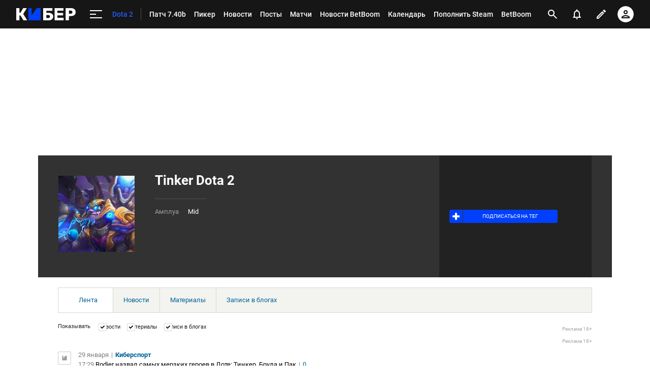

--- FILE ---
content_type: text/html; charset=utf-8
request_url: https://www.google.com/recaptcha/api2/anchor?ar=1&k=6LfctWkUAAAAAA0IBo4Q7wlWetU0jcVC7v5BXbFT&co=aHR0cHM6Ly9jeWJlci5zcG9ydHMucnU6NDQz&hl=en&v=N67nZn4AqZkNcbeMu4prBgzg&size=invisible&badge=inline&anchor-ms=20000&execute-ms=30000&cb=jkv8virc5cct
body_size: 49429
content:
<!DOCTYPE HTML><html dir="ltr" lang="en"><head><meta http-equiv="Content-Type" content="text/html; charset=UTF-8">
<meta http-equiv="X-UA-Compatible" content="IE=edge">
<title>reCAPTCHA</title>
<style type="text/css">
/* cyrillic-ext */
@font-face {
  font-family: 'Roboto';
  font-style: normal;
  font-weight: 400;
  font-stretch: 100%;
  src: url(//fonts.gstatic.com/s/roboto/v48/KFO7CnqEu92Fr1ME7kSn66aGLdTylUAMa3GUBHMdazTgWw.woff2) format('woff2');
  unicode-range: U+0460-052F, U+1C80-1C8A, U+20B4, U+2DE0-2DFF, U+A640-A69F, U+FE2E-FE2F;
}
/* cyrillic */
@font-face {
  font-family: 'Roboto';
  font-style: normal;
  font-weight: 400;
  font-stretch: 100%;
  src: url(//fonts.gstatic.com/s/roboto/v48/KFO7CnqEu92Fr1ME7kSn66aGLdTylUAMa3iUBHMdazTgWw.woff2) format('woff2');
  unicode-range: U+0301, U+0400-045F, U+0490-0491, U+04B0-04B1, U+2116;
}
/* greek-ext */
@font-face {
  font-family: 'Roboto';
  font-style: normal;
  font-weight: 400;
  font-stretch: 100%;
  src: url(//fonts.gstatic.com/s/roboto/v48/KFO7CnqEu92Fr1ME7kSn66aGLdTylUAMa3CUBHMdazTgWw.woff2) format('woff2');
  unicode-range: U+1F00-1FFF;
}
/* greek */
@font-face {
  font-family: 'Roboto';
  font-style: normal;
  font-weight: 400;
  font-stretch: 100%;
  src: url(//fonts.gstatic.com/s/roboto/v48/KFO7CnqEu92Fr1ME7kSn66aGLdTylUAMa3-UBHMdazTgWw.woff2) format('woff2');
  unicode-range: U+0370-0377, U+037A-037F, U+0384-038A, U+038C, U+038E-03A1, U+03A3-03FF;
}
/* math */
@font-face {
  font-family: 'Roboto';
  font-style: normal;
  font-weight: 400;
  font-stretch: 100%;
  src: url(//fonts.gstatic.com/s/roboto/v48/KFO7CnqEu92Fr1ME7kSn66aGLdTylUAMawCUBHMdazTgWw.woff2) format('woff2');
  unicode-range: U+0302-0303, U+0305, U+0307-0308, U+0310, U+0312, U+0315, U+031A, U+0326-0327, U+032C, U+032F-0330, U+0332-0333, U+0338, U+033A, U+0346, U+034D, U+0391-03A1, U+03A3-03A9, U+03B1-03C9, U+03D1, U+03D5-03D6, U+03F0-03F1, U+03F4-03F5, U+2016-2017, U+2034-2038, U+203C, U+2040, U+2043, U+2047, U+2050, U+2057, U+205F, U+2070-2071, U+2074-208E, U+2090-209C, U+20D0-20DC, U+20E1, U+20E5-20EF, U+2100-2112, U+2114-2115, U+2117-2121, U+2123-214F, U+2190, U+2192, U+2194-21AE, U+21B0-21E5, U+21F1-21F2, U+21F4-2211, U+2213-2214, U+2216-22FF, U+2308-230B, U+2310, U+2319, U+231C-2321, U+2336-237A, U+237C, U+2395, U+239B-23B7, U+23D0, U+23DC-23E1, U+2474-2475, U+25AF, U+25B3, U+25B7, U+25BD, U+25C1, U+25CA, U+25CC, U+25FB, U+266D-266F, U+27C0-27FF, U+2900-2AFF, U+2B0E-2B11, U+2B30-2B4C, U+2BFE, U+3030, U+FF5B, U+FF5D, U+1D400-1D7FF, U+1EE00-1EEFF;
}
/* symbols */
@font-face {
  font-family: 'Roboto';
  font-style: normal;
  font-weight: 400;
  font-stretch: 100%;
  src: url(//fonts.gstatic.com/s/roboto/v48/KFO7CnqEu92Fr1ME7kSn66aGLdTylUAMaxKUBHMdazTgWw.woff2) format('woff2');
  unicode-range: U+0001-000C, U+000E-001F, U+007F-009F, U+20DD-20E0, U+20E2-20E4, U+2150-218F, U+2190, U+2192, U+2194-2199, U+21AF, U+21E6-21F0, U+21F3, U+2218-2219, U+2299, U+22C4-22C6, U+2300-243F, U+2440-244A, U+2460-24FF, U+25A0-27BF, U+2800-28FF, U+2921-2922, U+2981, U+29BF, U+29EB, U+2B00-2BFF, U+4DC0-4DFF, U+FFF9-FFFB, U+10140-1018E, U+10190-1019C, U+101A0, U+101D0-101FD, U+102E0-102FB, U+10E60-10E7E, U+1D2C0-1D2D3, U+1D2E0-1D37F, U+1F000-1F0FF, U+1F100-1F1AD, U+1F1E6-1F1FF, U+1F30D-1F30F, U+1F315, U+1F31C, U+1F31E, U+1F320-1F32C, U+1F336, U+1F378, U+1F37D, U+1F382, U+1F393-1F39F, U+1F3A7-1F3A8, U+1F3AC-1F3AF, U+1F3C2, U+1F3C4-1F3C6, U+1F3CA-1F3CE, U+1F3D4-1F3E0, U+1F3ED, U+1F3F1-1F3F3, U+1F3F5-1F3F7, U+1F408, U+1F415, U+1F41F, U+1F426, U+1F43F, U+1F441-1F442, U+1F444, U+1F446-1F449, U+1F44C-1F44E, U+1F453, U+1F46A, U+1F47D, U+1F4A3, U+1F4B0, U+1F4B3, U+1F4B9, U+1F4BB, U+1F4BF, U+1F4C8-1F4CB, U+1F4D6, U+1F4DA, U+1F4DF, U+1F4E3-1F4E6, U+1F4EA-1F4ED, U+1F4F7, U+1F4F9-1F4FB, U+1F4FD-1F4FE, U+1F503, U+1F507-1F50B, U+1F50D, U+1F512-1F513, U+1F53E-1F54A, U+1F54F-1F5FA, U+1F610, U+1F650-1F67F, U+1F687, U+1F68D, U+1F691, U+1F694, U+1F698, U+1F6AD, U+1F6B2, U+1F6B9-1F6BA, U+1F6BC, U+1F6C6-1F6CF, U+1F6D3-1F6D7, U+1F6E0-1F6EA, U+1F6F0-1F6F3, U+1F6F7-1F6FC, U+1F700-1F7FF, U+1F800-1F80B, U+1F810-1F847, U+1F850-1F859, U+1F860-1F887, U+1F890-1F8AD, U+1F8B0-1F8BB, U+1F8C0-1F8C1, U+1F900-1F90B, U+1F93B, U+1F946, U+1F984, U+1F996, U+1F9E9, U+1FA00-1FA6F, U+1FA70-1FA7C, U+1FA80-1FA89, U+1FA8F-1FAC6, U+1FACE-1FADC, U+1FADF-1FAE9, U+1FAF0-1FAF8, U+1FB00-1FBFF;
}
/* vietnamese */
@font-face {
  font-family: 'Roboto';
  font-style: normal;
  font-weight: 400;
  font-stretch: 100%;
  src: url(//fonts.gstatic.com/s/roboto/v48/KFO7CnqEu92Fr1ME7kSn66aGLdTylUAMa3OUBHMdazTgWw.woff2) format('woff2');
  unicode-range: U+0102-0103, U+0110-0111, U+0128-0129, U+0168-0169, U+01A0-01A1, U+01AF-01B0, U+0300-0301, U+0303-0304, U+0308-0309, U+0323, U+0329, U+1EA0-1EF9, U+20AB;
}
/* latin-ext */
@font-face {
  font-family: 'Roboto';
  font-style: normal;
  font-weight: 400;
  font-stretch: 100%;
  src: url(//fonts.gstatic.com/s/roboto/v48/KFO7CnqEu92Fr1ME7kSn66aGLdTylUAMa3KUBHMdazTgWw.woff2) format('woff2');
  unicode-range: U+0100-02BA, U+02BD-02C5, U+02C7-02CC, U+02CE-02D7, U+02DD-02FF, U+0304, U+0308, U+0329, U+1D00-1DBF, U+1E00-1E9F, U+1EF2-1EFF, U+2020, U+20A0-20AB, U+20AD-20C0, U+2113, U+2C60-2C7F, U+A720-A7FF;
}
/* latin */
@font-face {
  font-family: 'Roboto';
  font-style: normal;
  font-weight: 400;
  font-stretch: 100%;
  src: url(//fonts.gstatic.com/s/roboto/v48/KFO7CnqEu92Fr1ME7kSn66aGLdTylUAMa3yUBHMdazQ.woff2) format('woff2');
  unicode-range: U+0000-00FF, U+0131, U+0152-0153, U+02BB-02BC, U+02C6, U+02DA, U+02DC, U+0304, U+0308, U+0329, U+2000-206F, U+20AC, U+2122, U+2191, U+2193, U+2212, U+2215, U+FEFF, U+FFFD;
}
/* cyrillic-ext */
@font-face {
  font-family: 'Roboto';
  font-style: normal;
  font-weight: 500;
  font-stretch: 100%;
  src: url(//fonts.gstatic.com/s/roboto/v48/KFO7CnqEu92Fr1ME7kSn66aGLdTylUAMa3GUBHMdazTgWw.woff2) format('woff2');
  unicode-range: U+0460-052F, U+1C80-1C8A, U+20B4, U+2DE0-2DFF, U+A640-A69F, U+FE2E-FE2F;
}
/* cyrillic */
@font-face {
  font-family: 'Roboto';
  font-style: normal;
  font-weight: 500;
  font-stretch: 100%;
  src: url(//fonts.gstatic.com/s/roboto/v48/KFO7CnqEu92Fr1ME7kSn66aGLdTylUAMa3iUBHMdazTgWw.woff2) format('woff2');
  unicode-range: U+0301, U+0400-045F, U+0490-0491, U+04B0-04B1, U+2116;
}
/* greek-ext */
@font-face {
  font-family: 'Roboto';
  font-style: normal;
  font-weight: 500;
  font-stretch: 100%;
  src: url(//fonts.gstatic.com/s/roboto/v48/KFO7CnqEu92Fr1ME7kSn66aGLdTylUAMa3CUBHMdazTgWw.woff2) format('woff2');
  unicode-range: U+1F00-1FFF;
}
/* greek */
@font-face {
  font-family: 'Roboto';
  font-style: normal;
  font-weight: 500;
  font-stretch: 100%;
  src: url(//fonts.gstatic.com/s/roboto/v48/KFO7CnqEu92Fr1ME7kSn66aGLdTylUAMa3-UBHMdazTgWw.woff2) format('woff2');
  unicode-range: U+0370-0377, U+037A-037F, U+0384-038A, U+038C, U+038E-03A1, U+03A3-03FF;
}
/* math */
@font-face {
  font-family: 'Roboto';
  font-style: normal;
  font-weight: 500;
  font-stretch: 100%;
  src: url(//fonts.gstatic.com/s/roboto/v48/KFO7CnqEu92Fr1ME7kSn66aGLdTylUAMawCUBHMdazTgWw.woff2) format('woff2');
  unicode-range: U+0302-0303, U+0305, U+0307-0308, U+0310, U+0312, U+0315, U+031A, U+0326-0327, U+032C, U+032F-0330, U+0332-0333, U+0338, U+033A, U+0346, U+034D, U+0391-03A1, U+03A3-03A9, U+03B1-03C9, U+03D1, U+03D5-03D6, U+03F0-03F1, U+03F4-03F5, U+2016-2017, U+2034-2038, U+203C, U+2040, U+2043, U+2047, U+2050, U+2057, U+205F, U+2070-2071, U+2074-208E, U+2090-209C, U+20D0-20DC, U+20E1, U+20E5-20EF, U+2100-2112, U+2114-2115, U+2117-2121, U+2123-214F, U+2190, U+2192, U+2194-21AE, U+21B0-21E5, U+21F1-21F2, U+21F4-2211, U+2213-2214, U+2216-22FF, U+2308-230B, U+2310, U+2319, U+231C-2321, U+2336-237A, U+237C, U+2395, U+239B-23B7, U+23D0, U+23DC-23E1, U+2474-2475, U+25AF, U+25B3, U+25B7, U+25BD, U+25C1, U+25CA, U+25CC, U+25FB, U+266D-266F, U+27C0-27FF, U+2900-2AFF, U+2B0E-2B11, U+2B30-2B4C, U+2BFE, U+3030, U+FF5B, U+FF5D, U+1D400-1D7FF, U+1EE00-1EEFF;
}
/* symbols */
@font-face {
  font-family: 'Roboto';
  font-style: normal;
  font-weight: 500;
  font-stretch: 100%;
  src: url(//fonts.gstatic.com/s/roboto/v48/KFO7CnqEu92Fr1ME7kSn66aGLdTylUAMaxKUBHMdazTgWw.woff2) format('woff2');
  unicode-range: U+0001-000C, U+000E-001F, U+007F-009F, U+20DD-20E0, U+20E2-20E4, U+2150-218F, U+2190, U+2192, U+2194-2199, U+21AF, U+21E6-21F0, U+21F3, U+2218-2219, U+2299, U+22C4-22C6, U+2300-243F, U+2440-244A, U+2460-24FF, U+25A0-27BF, U+2800-28FF, U+2921-2922, U+2981, U+29BF, U+29EB, U+2B00-2BFF, U+4DC0-4DFF, U+FFF9-FFFB, U+10140-1018E, U+10190-1019C, U+101A0, U+101D0-101FD, U+102E0-102FB, U+10E60-10E7E, U+1D2C0-1D2D3, U+1D2E0-1D37F, U+1F000-1F0FF, U+1F100-1F1AD, U+1F1E6-1F1FF, U+1F30D-1F30F, U+1F315, U+1F31C, U+1F31E, U+1F320-1F32C, U+1F336, U+1F378, U+1F37D, U+1F382, U+1F393-1F39F, U+1F3A7-1F3A8, U+1F3AC-1F3AF, U+1F3C2, U+1F3C4-1F3C6, U+1F3CA-1F3CE, U+1F3D4-1F3E0, U+1F3ED, U+1F3F1-1F3F3, U+1F3F5-1F3F7, U+1F408, U+1F415, U+1F41F, U+1F426, U+1F43F, U+1F441-1F442, U+1F444, U+1F446-1F449, U+1F44C-1F44E, U+1F453, U+1F46A, U+1F47D, U+1F4A3, U+1F4B0, U+1F4B3, U+1F4B9, U+1F4BB, U+1F4BF, U+1F4C8-1F4CB, U+1F4D6, U+1F4DA, U+1F4DF, U+1F4E3-1F4E6, U+1F4EA-1F4ED, U+1F4F7, U+1F4F9-1F4FB, U+1F4FD-1F4FE, U+1F503, U+1F507-1F50B, U+1F50D, U+1F512-1F513, U+1F53E-1F54A, U+1F54F-1F5FA, U+1F610, U+1F650-1F67F, U+1F687, U+1F68D, U+1F691, U+1F694, U+1F698, U+1F6AD, U+1F6B2, U+1F6B9-1F6BA, U+1F6BC, U+1F6C6-1F6CF, U+1F6D3-1F6D7, U+1F6E0-1F6EA, U+1F6F0-1F6F3, U+1F6F7-1F6FC, U+1F700-1F7FF, U+1F800-1F80B, U+1F810-1F847, U+1F850-1F859, U+1F860-1F887, U+1F890-1F8AD, U+1F8B0-1F8BB, U+1F8C0-1F8C1, U+1F900-1F90B, U+1F93B, U+1F946, U+1F984, U+1F996, U+1F9E9, U+1FA00-1FA6F, U+1FA70-1FA7C, U+1FA80-1FA89, U+1FA8F-1FAC6, U+1FACE-1FADC, U+1FADF-1FAE9, U+1FAF0-1FAF8, U+1FB00-1FBFF;
}
/* vietnamese */
@font-face {
  font-family: 'Roboto';
  font-style: normal;
  font-weight: 500;
  font-stretch: 100%;
  src: url(//fonts.gstatic.com/s/roboto/v48/KFO7CnqEu92Fr1ME7kSn66aGLdTylUAMa3OUBHMdazTgWw.woff2) format('woff2');
  unicode-range: U+0102-0103, U+0110-0111, U+0128-0129, U+0168-0169, U+01A0-01A1, U+01AF-01B0, U+0300-0301, U+0303-0304, U+0308-0309, U+0323, U+0329, U+1EA0-1EF9, U+20AB;
}
/* latin-ext */
@font-face {
  font-family: 'Roboto';
  font-style: normal;
  font-weight: 500;
  font-stretch: 100%;
  src: url(//fonts.gstatic.com/s/roboto/v48/KFO7CnqEu92Fr1ME7kSn66aGLdTylUAMa3KUBHMdazTgWw.woff2) format('woff2');
  unicode-range: U+0100-02BA, U+02BD-02C5, U+02C7-02CC, U+02CE-02D7, U+02DD-02FF, U+0304, U+0308, U+0329, U+1D00-1DBF, U+1E00-1E9F, U+1EF2-1EFF, U+2020, U+20A0-20AB, U+20AD-20C0, U+2113, U+2C60-2C7F, U+A720-A7FF;
}
/* latin */
@font-face {
  font-family: 'Roboto';
  font-style: normal;
  font-weight: 500;
  font-stretch: 100%;
  src: url(//fonts.gstatic.com/s/roboto/v48/KFO7CnqEu92Fr1ME7kSn66aGLdTylUAMa3yUBHMdazQ.woff2) format('woff2');
  unicode-range: U+0000-00FF, U+0131, U+0152-0153, U+02BB-02BC, U+02C6, U+02DA, U+02DC, U+0304, U+0308, U+0329, U+2000-206F, U+20AC, U+2122, U+2191, U+2193, U+2212, U+2215, U+FEFF, U+FFFD;
}
/* cyrillic-ext */
@font-face {
  font-family: 'Roboto';
  font-style: normal;
  font-weight: 900;
  font-stretch: 100%;
  src: url(//fonts.gstatic.com/s/roboto/v48/KFO7CnqEu92Fr1ME7kSn66aGLdTylUAMa3GUBHMdazTgWw.woff2) format('woff2');
  unicode-range: U+0460-052F, U+1C80-1C8A, U+20B4, U+2DE0-2DFF, U+A640-A69F, U+FE2E-FE2F;
}
/* cyrillic */
@font-face {
  font-family: 'Roboto';
  font-style: normal;
  font-weight: 900;
  font-stretch: 100%;
  src: url(//fonts.gstatic.com/s/roboto/v48/KFO7CnqEu92Fr1ME7kSn66aGLdTylUAMa3iUBHMdazTgWw.woff2) format('woff2');
  unicode-range: U+0301, U+0400-045F, U+0490-0491, U+04B0-04B1, U+2116;
}
/* greek-ext */
@font-face {
  font-family: 'Roboto';
  font-style: normal;
  font-weight: 900;
  font-stretch: 100%;
  src: url(//fonts.gstatic.com/s/roboto/v48/KFO7CnqEu92Fr1ME7kSn66aGLdTylUAMa3CUBHMdazTgWw.woff2) format('woff2');
  unicode-range: U+1F00-1FFF;
}
/* greek */
@font-face {
  font-family: 'Roboto';
  font-style: normal;
  font-weight: 900;
  font-stretch: 100%;
  src: url(//fonts.gstatic.com/s/roboto/v48/KFO7CnqEu92Fr1ME7kSn66aGLdTylUAMa3-UBHMdazTgWw.woff2) format('woff2');
  unicode-range: U+0370-0377, U+037A-037F, U+0384-038A, U+038C, U+038E-03A1, U+03A3-03FF;
}
/* math */
@font-face {
  font-family: 'Roboto';
  font-style: normal;
  font-weight: 900;
  font-stretch: 100%;
  src: url(//fonts.gstatic.com/s/roboto/v48/KFO7CnqEu92Fr1ME7kSn66aGLdTylUAMawCUBHMdazTgWw.woff2) format('woff2');
  unicode-range: U+0302-0303, U+0305, U+0307-0308, U+0310, U+0312, U+0315, U+031A, U+0326-0327, U+032C, U+032F-0330, U+0332-0333, U+0338, U+033A, U+0346, U+034D, U+0391-03A1, U+03A3-03A9, U+03B1-03C9, U+03D1, U+03D5-03D6, U+03F0-03F1, U+03F4-03F5, U+2016-2017, U+2034-2038, U+203C, U+2040, U+2043, U+2047, U+2050, U+2057, U+205F, U+2070-2071, U+2074-208E, U+2090-209C, U+20D0-20DC, U+20E1, U+20E5-20EF, U+2100-2112, U+2114-2115, U+2117-2121, U+2123-214F, U+2190, U+2192, U+2194-21AE, U+21B0-21E5, U+21F1-21F2, U+21F4-2211, U+2213-2214, U+2216-22FF, U+2308-230B, U+2310, U+2319, U+231C-2321, U+2336-237A, U+237C, U+2395, U+239B-23B7, U+23D0, U+23DC-23E1, U+2474-2475, U+25AF, U+25B3, U+25B7, U+25BD, U+25C1, U+25CA, U+25CC, U+25FB, U+266D-266F, U+27C0-27FF, U+2900-2AFF, U+2B0E-2B11, U+2B30-2B4C, U+2BFE, U+3030, U+FF5B, U+FF5D, U+1D400-1D7FF, U+1EE00-1EEFF;
}
/* symbols */
@font-face {
  font-family: 'Roboto';
  font-style: normal;
  font-weight: 900;
  font-stretch: 100%;
  src: url(//fonts.gstatic.com/s/roboto/v48/KFO7CnqEu92Fr1ME7kSn66aGLdTylUAMaxKUBHMdazTgWw.woff2) format('woff2');
  unicode-range: U+0001-000C, U+000E-001F, U+007F-009F, U+20DD-20E0, U+20E2-20E4, U+2150-218F, U+2190, U+2192, U+2194-2199, U+21AF, U+21E6-21F0, U+21F3, U+2218-2219, U+2299, U+22C4-22C6, U+2300-243F, U+2440-244A, U+2460-24FF, U+25A0-27BF, U+2800-28FF, U+2921-2922, U+2981, U+29BF, U+29EB, U+2B00-2BFF, U+4DC0-4DFF, U+FFF9-FFFB, U+10140-1018E, U+10190-1019C, U+101A0, U+101D0-101FD, U+102E0-102FB, U+10E60-10E7E, U+1D2C0-1D2D3, U+1D2E0-1D37F, U+1F000-1F0FF, U+1F100-1F1AD, U+1F1E6-1F1FF, U+1F30D-1F30F, U+1F315, U+1F31C, U+1F31E, U+1F320-1F32C, U+1F336, U+1F378, U+1F37D, U+1F382, U+1F393-1F39F, U+1F3A7-1F3A8, U+1F3AC-1F3AF, U+1F3C2, U+1F3C4-1F3C6, U+1F3CA-1F3CE, U+1F3D4-1F3E0, U+1F3ED, U+1F3F1-1F3F3, U+1F3F5-1F3F7, U+1F408, U+1F415, U+1F41F, U+1F426, U+1F43F, U+1F441-1F442, U+1F444, U+1F446-1F449, U+1F44C-1F44E, U+1F453, U+1F46A, U+1F47D, U+1F4A3, U+1F4B0, U+1F4B3, U+1F4B9, U+1F4BB, U+1F4BF, U+1F4C8-1F4CB, U+1F4D6, U+1F4DA, U+1F4DF, U+1F4E3-1F4E6, U+1F4EA-1F4ED, U+1F4F7, U+1F4F9-1F4FB, U+1F4FD-1F4FE, U+1F503, U+1F507-1F50B, U+1F50D, U+1F512-1F513, U+1F53E-1F54A, U+1F54F-1F5FA, U+1F610, U+1F650-1F67F, U+1F687, U+1F68D, U+1F691, U+1F694, U+1F698, U+1F6AD, U+1F6B2, U+1F6B9-1F6BA, U+1F6BC, U+1F6C6-1F6CF, U+1F6D3-1F6D7, U+1F6E0-1F6EA, U+1F6F0-1F6F3, U+1F6F7-1F6FC, U+1F700-1F7FF, U+1F800-1F80B, U+1F810-1F847, U+1F850-1F859, U+1F860-1F887, U+1F890-1F8AD, U+1F8B0-1F8BB, U+1F8C0-1F8C1, U+1F900-1F90B, U+1F93B, U+1F946, U+1F984, U+1F996, U+1F9E9, U+1FA00-1FA6F, U+1FA70-1FA7C, U+1FA80-1FA89, U+1FA8F-1FAC6, U+1FACE-1FADC, U+1FADF-1FAE9, U+1FAF0-1FAF8, U+1FB00-1FBFF;
}
/* vietnamese */
@font-face {
  font-family: 'Roboto';
  font-style: normal;
  font-weight: 900;
  font-stretch: 100%;
  src: url(//fonts.gstatic.com/s/roboto/v48/KFO7CnqEu92Fr1ME7kSn66aGLdTylUAMa3OUBHMdazTgWw.woff2) format('woff2');
  unicode-range: U+0102-0103, U+0110-0111, U+0128-0129, U+0168-0169, U+01A0-01A1, U+01AF-01B0, U+0300-0301, U+0303-0304, U+0308-0309, U+0323, U+0329, U+1EA0-1EF9, U+20AB;
}
/* latin-ext */
@font-face {
  font-family: 'Roboto';
  font-style: normal;
  font-weight: 900;
  font-stretch: 100%;
  src: url(//fonts.gstatic.com/s/roboto/v48/KFO7CnqEu92Fr1ME7kSn66aGLdTylUAMa3KUBHMdazTgWw.woff2) format('woff2');
  unicode-range: U+0100-02BA, U+02BD-02C5, U+02C7-02CC, U+02CE-02D7, U+02DD-02FF, U+0304, U+0308, U+0329, U+1D00-1DBF, U+1E00-1E9F, U+1EF2-1EFF, U+2020, U+20A0-20AB, U+20AD-20C0, U+2113, U+2C60-2C7F, U+A720-A7FF;
}
/* latin */
@font-face {
  font-family: 'Roboto';
  font-style: normal;
  font-weight: 900;
  font-stretch: 100%;
  src: url(//fonts.gstatic.com/s/roboto/v48/KFO7CnqEu92Fr1ME7kSn66aGLdTylUAMa3yUBHMdazQ.woff2) format('woff2');
  unicode-range: U+0000-00FF, U+0131, U+0152-0153, U+02BB-02BC, U+02C6, U+02DA, U+02DC, U+0304, U+0308, U+0329, U+2000-206F, U+20AC, U+2122, U+2191, U+2193, U+2212, U+2215, U+FEFF, U+FFFD;
}

</style>
<link rel="stylesheet" type="text/css" href="https://www.gstatic.com/recaptcha/releases/N67nZn4AqZkNcbeMu4prBgzg/styles__ltr.css">
<script nonce="Q7cJN4eCbjWMvs4zASoCmw" type="text/javascript">window['__recaptcha_api'] = 'https://www.google.com/recaptcha/api2/';</script>
<script type="text/javascript" src="https://www.gstatic.com/recaptcha/releases/N67nZn4AqZkNcbeMu4prBgzg/recaptcha__en.js" nonce="Q7cJN4eCbjWMvs4zASoCmw">
      
    </script></head>
<body><div id="rc-anchor-alert" class="rc-anchor-alert"></div>
<input type="hidden" id="recaptcha-token" value="[base64]">
<script type="text/javascript" nonce="Q7cJN4eCbjWMvs4zASoCmw">
      recaptcha.anchor.Main.init("[\x22ainput\x22,[\x22bgdata\x22,\x22\x22,\[base64]/[base64]/[base64]/[base64]/[base64]/[base64]/KGcoTywyNTMsTy5PKSxVRyhPLEMpKTpnKE8sMjUzLEMpLE8pKSxsKSksTykpfSxieT1mdW5jdGlvbihDLE8sdSxsKXtmb3IobD0odT1SKEMpLDApO08+MDtPLS0pbD1sPDw4fFooQyk7ZyhDLHUsbCl9LFVHPWZ1bmN0aW9uKEMsTyl7Qy5pLmxlbmd0aD4xMDQ/[base64]/[base64]/[base64]/[base64]/[base64]/[base64]/[base64]\\u003d\x22,\[base64]\\u003d\x22,\x22w7svw4BVDcOuGirDolHDhMOmw6Ylw50Vw4Uow4ofVDxFA8KEMsKbwpUKIF7DpyTDmcOVQ04PEsK+O1xmw4sew7vDicOqw7/CqcK0BMKtZMOKX3rDh8K2J8KRw5jCncOSOsOlwqXCl1LDg2/DrSPDqio5KMKYB8O1XQfDgcKLGGYbw4zCmD7CjmkEwq/DvMKcw4Awwq3CuMOEOcKKNMKtOMOGwrMIOz7CqUxHYg7CmcO8ahE+P8KDwoshwrMlQcOEw7BXw71qwrhTVcOzAcK8w7NtbzZuw6htwoHCucOSS8OjZTnCpMOUw5dew6/DjcKPUsOXw5PDq8OMwrQ+w77CjMOFBEXDoXwzwqPDt8OHZ2JQScOYC2/[base64]/DuR/Cs08yFWLDkcK2OcOncS/DrFRqKcKVwqBGMgnCjzxLw5puw5rCncO5wq55XWzCog/CvSgsw63Dkj0swr/Dm19Pwo/[base64]/DosKYwphqwpApwrjCoivCgcORVsKJwrloewQGFsO8wpMzw5jCpMOywqZ0AsKTG8OhSlbDrMKWw7zDpTPCo8KdQMOlYsOQNH1XdCwNwo5ew6JYw7fDtSXCvxkmN8OIdzjDnUsXVcOow4nChEhUwrnClxdEf1bCknPDmCpBw4lZCMOIVBhsw4ciNAlkwp/[base64]/DrFsoW8O5woTCo2hoSn8jwpXCmxp5w4dAdFnDoBLCsm8bLcKPw4/[base64]/K0jCrXB5w7rCqHjCgljDvsO6w5g/RcKjf8KxDnLCuScfw5XCpcK7wrNcw57DgsKpwpnDhnkmHcO4wpTCrcKaw7hNecOgdl3ChsOQHSHDiMKiVsOnYWVVckZzw6MUcmJ/YsODSsK2w7rCl8Kywog9ecKjecKIDRB6AsK3w7/DqXDDkEfDql/ClFY3MMKGVsKLw5hFw7l4wrd2YTrDgMO9aAfDhcO1TcKgw4Vsw6ljHsKuw4TCscOPwofDpQ/DjsKpw6HCvMK2eT/CtmsxScOMwpXDgsKywp57D1g4IT/CrCRlwpTClkIkw5jChcOuw7/[base64]/DtsOlODPCpcKfdRjCu8O2wpF6woLDuMKtwrxVaMOVwq9lwpsMwrPDvlEpw4hoaMOSwqogFMO6w5bCtsO2w5YTwqbDvsO0csKxw61two7CmQASJcO2w644w4/CuVPCtUvDkzcMwoVZR2bCtF/Djz48wpfDrMOlcgxUw6BkA2PCocODw6/[base64]/Ds0URWcO6wp/Cg8O7w4fDhsO5w55yw43DrcKpwpxKw7PDoMOtwp/DpMOWWQ4aw6fCjsO9w4PDjCILZQBuw5PDoMOtGmvDiGDDvsOwUH7CrcOHUsKbwqXDo8Oaw47Cn8KQw5xFw6YLwpJ0w6XDk3jCkUHDjHrDisKZw4TDkQpQwoB4Q8KbCcK5HcO0wr3CmcKKdsK7wo9qNHZyLMKzKcOHw4sEwqNaQMK7wqZbeSpYw7N6VsKxwrE/w5XDth5cbAbDnsO8wqXCu8K4KyHCn8OQwrkewpMOw4BWGMO4TWMBFMOmdcOzDcOCc07Dr1Y+w4vDh2sOw5ZIwo8qw7jCnGQrNcO1wrzDoFc2w7XCg0fCj8KeCW/Dh8OPHGpcRXkhA8KjwrnDhjnCicOrw4zDmlHCnMOvRg/ChA9qwo1fw7dnwqzDlMKXwq4mMcKnZC/CuB/[base64]/[base64]/[base64]/DixsGNHDDjV8KwqTCimbDuHDDhMOvGjMaw6fCgAHCkR7DosKqw5TCrcKYw7prw4dcGiXCs2JnwqfCg8KLBMKTwoHCkcO+wr8/[base64]/DsHTDmj5+VhgOw7N9GMOmFcKKw5xPAMKpD8OTaC4Sw7fCicKrw4jDjWnDgAnCiXhDw74NwoBJwqLDlnRXwpzCnEwuBsKDwphtwpTCr8KWw7szwo8RBsKtXhfDn25SH8KkBxUfwqrCp8OPYsO+MVFrw5FoecKOBMKLw7BNw5DCjMOAXwUWw6d8woHCkhHCl8OWXcOLOT/DicOVwoV8w6UxwqvDvDzDhGxaw54bJALDqD4CPMOjwrfDo3g7w6nCnsOxa24Ow7HCn8OQw4HDvMOEWjpwwroOworCjQYkUj/Dqx7CnMOgw7fCqBR/c8KaG8OuwrXDjm/Dr1HDusKJf31Yw6p6FDDDnMOHD8K+w4LDk1bDpcKVw7Q/HFlKw6TDmsOLwpYzw4PDpFzDhijChhk3w7TDn8Kbw5LDj8KswrDCpzRRw5kwY8K9JWrCoz7DnUQYwoYtJnsEUMKzwpZBPVQCeGHCrQHCisO4N8KBM13CrSJsw450w67CkW0Rw5wMTULCmcKUwo9Nw6LCvcOObUYBwqbDvcKfw7oaB8Klw78Bwo/DjsOqwpoew4Fsw6TCjMO8cyHDqEPCrsOaahpbwpMQdU/CqcK/cMKhw6tdw717w43DqcKHw61UwqHCiMOCw4nCqxBaUSPDnsKSwqnDqxdFw6Zrw6TCsmN+wp3Ch3jDnMKdw797w5fDlMOuwoAMZMOmHsO7wozDhcKowqttTnk1w4kFwr/CqyXDlgcIQjw7OmjCkMK0W8Kkw7lODsOKTcOETS9vVsO6NkUOwpx9w7scSMKfbsOWw7zCi3rCow0qAMKgwpLCl0Asd8O7KcKtcCRmw63DnMKGDX/Dt8Oaw4YUfmrDp8KYwqQWdsKmPFbDskZYwqRKwrHDtMOFQ8OJwqTCi8Kfwp/CgS9AwpXCn8OrETrDvcKQw6p8MMOADSU6e8K3e8OOw57DuUg3OsOgQsOdw6/CtxnCiMO9bMOtHV7CsMKke8OGw6lbcnsrScKbZMORw4LCqcOwwrVDRcO2bsOcw5gWw7nDi8K5NnTDoysBwplpDFJxw5nDljrCtMOQYltww5UADE/[base64]/w6pEw6zCtcOMw7wjw6rDkx8Lw6fCjBDCoWXCtsKawqcmwqPCtcKQwqlCw6/[base64]/CjUNpC8KTw4DDt8KDwphfwp/DoS9QUMKLeGkhGMOHw44zMMO7HMO4MkXCnVFaJMKNZSvDg8ORMCzCrsKVwqHDm8KRHMO7wrPDlmLCsMOiw7/Dqh/[base64]/CvmJ4MsOBIsOpcsKcw5I/[base64]/[base64]/DhMK7w7XChcKGHMKAAxlQfVfDmsK1w7gXEcOLw7XCl0HCusOYw4/ChsKRwrHDk8KTw4PDtsK9wotPw4JOwrbCk8KcXHHDscKHdmpBw51MIQsMw6fDu0/DiUHCksKgwpRuRGPDrHA3w4rDrwHDgMK+eMKwXcKqYRvCnMKGTXHDvlAyQsKWUsO/[base64]/CpsO4VMOzU8KFw7jCsWvDhwJvwqV6w4phwofDt31ZPcORwq/DkHBGw6JfJ8K0wqzDu8O1w6lSC8KdOxxNwr7Dp8KAAMKcccKGIMK/woM7w5PDrHgnw4ZHDx5sw4LDtcOuwp/CqWhII8O7w63DqcOgOcOkNcO1dDIUw5VNw6TCrsK5w63Cn8OrcsO9wp1YwqwdRcOmwrjCiFZDR8OZEMO0wqM6C27Dm2vDjH/DtmXDo8KVw7VOw6nDgsOaw51yCHPChwTDvgdPw7AbbUfCo1PCscKZw6l6DEAlwpDDrsK1w7HChsK4PB82w4UNw5x/AjRWeMK2axnDr8OLw5zCuMKdwrzDusObwqnCmC7CkcOpHD/Coyc3OUhHwqrDiMObIcOYWMKuKlLDg8KMw5QEd8KgI21MVsKzR8KiQB3CnGnDgcODwrjDnMOyTMKHwp/DvMKpwq/[base64]/wrTDqWpwwqHDnsKlJsKow5LCk8KhJyjDiHjDm8O9wozDuMKiPsKIGyzDqMK7wqbCmF/CgMOxH03Cp8KZTBodw78wwrTDkDXDrTXCjcKyw69DARjDvgzDq8K7OcKDZsK0UMKAeyrDuCdOwrlResKcIjdTRyEbwqTCn8KkEE/ChcOCw4HDisKadWJmUzDCuMK1TcOuWi8CF0Bcw4XCsBp0w7HDr8OaGFQTw6DCrsKhwoRFw4ghw6/CpUVlw4onFnBqw5XDpMODwqnCqXjDlz8fdcKdDMK6wpXDpMOPwqM1W1V9eSk/[base64]/Ch8K6w4/CucKbwoYfw7RYFsOlw6bDisKkf0HChTVUwofDkkkaw5U7T8OSesKGMCEnwrt0cMOCwrvCusOlG8O+PcK5woFGaAPCssK4OsKZdMO3I3oCwqhCwrAJXcO3wprChsO/[base64]/[base64]/Ck1/[base64]/Do8OrB0Q2Wz/Cmw/CosOuw7fDrxHDmF1nw6N1Zz0kDFxNKcK2wqrCpSjCjz/DvMOLw6k3w5xUwpEAVcKdRMOAw55LCxcoZHbDmloIbsOJwopswr/CsMOsZcKTwoDDhsO5woPCi8KrPsKswoJreMOMwqvCn8Oowo7DlMOmw74SEMKMUsOzw43Dl8K/w4ZCwrTDsMO1XRgAPRZFw4JhEGc1w49Ew7EGFF3CpMKBw4RrwrdzTBTCtsO+Y1PDngw7w6/Cj8KLUAfDmwg2wqnDg8KLw4rDvMKmwrEywphIPUkKCsOZw7XDuUrCoG1SWxTDpMOtXcOtwpDDkMKyw4jCjMKew67CtQNbwql0KsKbaMOmw77CqGErwqEMasKMJsOfwpXDqMOwwoJ7E8OUwpIZAcKja014wp/CrcOuwo/DtVNlSVNCdcKEwrrDvhAFw7VCXcOIwqU2XMKKw7TDvmBtwoYFwqdywoAnwqLCtUDCiMKYJQXCoEnDmMO6EWLChMKDeDvCisOjfkwmw4DCtVzDlcOUScOYbyHCosKFw4PDnsKcwp7DkEAdN1IGWcKKOFVPwqdJcsOZwrtDEnIhw6/Cth8pCSdqwrbDqsOgB8Oww4ljw55qw70ywqHDulo9PHB/Jip4ImnCvMO3fxVRAV7DpTPDnh/[base64]/wrYRND4Ew7TDp8K5w4HDscKeWQrDgWXCksKxWwAwKXjDisKeKsKGUBVyPQU3DyPDtsOPPXYMDF9twqfDozrDscKKw5Jgw7vCv0dkwoIRwohqaHDDs8ORHsO1wqfDh8KZd8OhDcOPMRB/ZSN6LmxWwqrCiHvCn0NxFQHDosK7MEDDt8KkbWnCizExScKMFRTDicKVwr/DrkMLJMKLZcOrwqEswqnCtMKdZz8wwprCpsOswrcNVyXCk8Ozw59Dw5LCosO2JcOPS2BmwqfDv8O8w7JnwoTCuX/[base64]/w5AhwrvCggrCsRnDnl5hw6Myw7/DpMOcwr88FlvDrsOYwrHDhBpVw7TDhcKQXsKNw4TDh0/[base64]/DlMOLAgwRWkPCvgsMw5gwwoLDgsOBS8K4bMK2wrNWwp0VHktRHRHDucOOwpvDscKGbkFCAsOwGT0sw51LQlBROcOaYsOkIALCrmDCiytEwrTCuG/DuDvCs3xWw794RwgyU8KUacKqCBNYAQJAEMOLwrDDkRPDoMOmw4zCkVLCksKzwosUPXrCrsKcKcKsWkRaw7tZw5DCvcKqwo/DscKww5x1fMOww7l9VcO+OxhLT3PCtVfCgCPDjcKVw6DDtsKmwrHCr1xbFMOKGivDq8K7w6REGGnDgQfCrHbDkMKvwqLDnMObw4tlEGnCvCrCh0R7JsKmwq/Djy/[base64]/w4/CiMOGwqw9XHrDhMOrwpjCnMKmIsOnNHzCrC5Sw7lSwo/[base64]/DpDtjwoACEcKQwqwHJ314wro5CEjDu3JEwrBzMcOyw5rCocKbEUFLwp9DORbCjDLDgcKhw7YLwp5ew7nDunDCk8OLwofDj8OoYxcjw5fCpljCkcOcWSbDocO+OMK4wqvCsyLCj8O3IsOdHGvDs1pOwoHDsMKuCcO8wqLCqMOqw7/[base64]/[base64]/CjntHw61ywpXDokTDtFo4wqBcwqwiwqwewpzDjg8bR8KOC8O/w4/Cr8OJw7tDwqLCosK3wp7Dv2Z0wqQtw7jDtQ3CtGjCkwLCq3nClMORw7nDhMKNeH1Yw6w6wqHDhm/Ck8KmwrjDoRhbOX/DocOoWyw+LsKbaSIhwoPDuxPCusKrLX/CisOMKsOnw5LCu8OHw6PCj8KhwrnCpElGwoMLcMKsw5A1wrl/wp/Cgg3Ck8OYYHjDtcOHU37DqcOyX0Q6EMKPQcKBwrXCgsOSwqjDgFxIclvDs8KBw6B/wpnDpBnCv8KSw4vCpMKuwrU+w5DDmMK4fxXDv19WID/DhAgGw59XHw7DjjXCksOtYzPDlMOawoFGAAhhKcOuHcKvworDn8Krwq3Cm2teUxfCjsKjeMOew5EEfELCjcOHw6nDhztsByzDp8KaUMOcw4nDjgofwo0fwpjCtsOuKcO5woXCoAPCkWBRwq3Cmxpgw4rDq8KbwrfDkMKyVMOAw4HCjErDsRfCh2tZwp7DmC/DrsOJQXxSHcOlwprDm39GGT/ChsO5AsKYw7zDgDbDtcK2F8OSNz9TS8KdCsOOZhgaeMO+FMKmwpHCusKKwqXDsyp1wrlfw4/Dv8KOPcKNSsOZC8OAJ8K5SsK9w4vCoGXCqjTCt3hgeMORw4rCmcKiwrTCu8KbQcONwrXDlWYXEWnCvwnDhCVJL8KQw7rDuS/CrVIjFsONwotKwr9kcinCsUkVHMKewo/Co8OGw5h8WcK0K8KfwqNRwqkhwo/DjMKgwrUlaELCs8KEwp8WwrsyacO8XMKZw5rDpykHVMOAIMKKw5rCm8O6FXgzwpHDhxvCunfCvRE5AmchTUXDhcOTMTIhwrPCmF3CuW7CjsKowqfDvMO3Vi3CilbCgRM/EUbCu13DhwDCjMOMSjTDncKtwrnDi2JXwpYDw6jCpknCncOXIcK1w57Cp8OSw77Cv1ROwrnDhC1DwofCs8O4wo7Dh3MowqLDsELCv8KKcMKvw4DCkRIAwqJZJW/[base64]/[base64]/CvjBDwqbCoMOEK8OqwpdiAw7ChSXCqMOMQMOsGsOkNyvCkhcgFcKcwr7CvMOAw4hRwq/CgcK7KsOeL3N7H8KuPgJQblrCt8Kew5wkwprDt1zDtsKEYMKHw54ZTMKmw4bCk8K8YyjDlFvCrsKydMOGw4TCrAbCqhUIHcOrJsKWwpjDmw/DlMKDwozCgcKKwp8DNhPCsMO9NlYMaMKnwowzw7kFwqzCu11VwrQ7wqPCogooDloeAE7CvcORf8O/UAASw7JCdsOjwrAIdsKrwqZqw6bDlGcmQcKdPEt3JMOnNGnChXbCuMOgcwTDgRslwoJpUS9Bw7TDixbCq29uFGZcw7HDjgZ/wrNjwqp4w7ViEMKVw6PDr0rDocORw4LDj8Ouw59RK8Oawrczw54YwoEaXcORI8O8w5HDmsKww7vDtjjCocO/w77DvMKQw6B6Wk0Uwq/Co0HClsKYZHwlV8OVU1Rvwr/DrcKrw5DCiR0Hwq0Sw6YzwrrDnMO6W0hww6LClsO6WcOOw51wOS7CvsOKSiECw49nQMK0wp7DoAbCgm3CscKaHFHDhMKuw63DpsOSbmjCt8Osw6MBemTCvMK5w4VQwqrDkwtbRiDDrz/Cv8OKKF7CicKFc2Z6JcOtCMKEJMOkwrYIw7TDhg92PMKAJMOzAMKmFMOnWyPCsUjCpWnDgMKPJcONFMK5w7xSf8KMcsOEwrkuwoUeK08PfMOrci3Ch8KUw6fDoMK2w47CksOofcKsb8OOfMOlJ8OKwpRKwpTDiTDDq0UqQyrCsMOVZ2/DgXEMYnrCkXcZw5BPAcKPFBPChjo0w6IMwoLCq0LDucO9wq0lw5Ynw5VeW2vDscKVw55DfBtbwprCoGvCvcOfHcO6T8O0wpzCgExXGQ5CZznClV7DmyfDtFLDnXEuJSIJbMKLIxLCh0XCp2bDuMKZw7fDq8OmNsKHw6UPMMOgFsOZwp/ColbClg5vNsKZwp04X2JTaHwXesOvWGjDpcOtw4U8w7x9wr5eYgnDvz7Ck8OJw5DCr1Q6wpfCjg0/wpjCjBzDiS59AQPDm8OTw6rCncKJw711w7XDvALCucOdw7DCqGrCjSjCscO3eg1sXMOgwotGw6HDp2RVwpd6wppid8Oiw4EqVXvCr8OPwoh3w7NNfMO/NcOwwpAQwqNBw64cw5fCgVTDuMOPVlXDpTlVwqbDk8Olw7NqIjvDjMKYw4ddwpJVYijChChWw4TCkX4uwrAtwoLClEzDucK2VSk+wqkYw7k1Y8Oowo9Cw4rDjsKLAFUWUkokbCYfKxDDt8OPK1Vvw4vDl8O/wpXDksOIw45Ewr/DnMKwwrXCg8OWEEsqw4k2XsKWw4rDhlHCv8Kmw6A9w5tCC8OiVcKrT23Dv8KrwpbDv0s+Tic8w7MKecKfw4fCjMOLUWh/w7ZuI8Ohc0TDqcKdwpppQcOTUl/DkMK4VMKFJnV/[base64]/CkUFTwohgZ8KaOC7CrcKmw4zCjcOcw5LCr8KTaMKlW8O/wpjCmi3CgcKXw7VLfGtvwobDo8O7ccOZZMKXI8K0wroVEEUXbTtqdWjDhAnDvgjCr8KvwrHCqUnCgcO0YMK1aMOTCzULw6sYNXk+wqQRwpjCjMO+wrpTR1/DuMO7wp3CgWvDqsONwoZuZMOwwqlFK8OgXx3CiQtowq1aGBnCp33CkQjDocKuOsKZWi3DgMOtwrXCjUNyw57DjsOAwr7Cp8KkQsKXOApIDcO9wrt/CynCqgfCmlzDqcK4OXYQwqxifzdmW8K6wqvCsMOhZVPCiBEsQCoTOmXChEkIM2bDpVjDrSdAHUDChsOlwqLDusK1wp7Ci3Edw6HCpcKcw4duHMOoUsKnw4oVw6pDw4rDrMONwr1oB0FOTsKScgoBw7xPwrBCTAVcQT7CtS/CpcKowphBIGwKwp/CiMKew4IFw7vCgsKcwoobXMOrRHrDkDlbUHbDjSrDvcOlwqgEwrtSPyplwp/[base64]/w73DimTCkglVc1vDrcOCw5TDosOcw5nCpsOXwqPDigrCgA8Rw55Iw63DkcKiwr3Dp8O6wpvCkhHDkMOSM05LRAd7w5DDmxnDjcKscsOeGMOLw4fCisO1OsKDw4LCvXjDqcOBY8OEAxTDmHEhwqNXwrVvSMO2woLChhQDwql/FhdOwojDiU7Du8KkB8OewqbDuDQZWyPDnSMRYk7DkVJ9w6EAcsOAwrJvd8KdwpRKwqo+A8KfX8Kqw6TDvsKKwpoXAlXDpXfCrkF5cV09w6cwwoTCssKow6MvTcOxw4rClCHChDHDhHnCnsKswp9Mw73DqMOkYcOjR8KXwqolwoIxEC/DtMK9wp3Cm8KTGUbDhsKkwqvDjBEUw4k1w7o7w5N7V2tFw6vDqsKNEQROw4BZWz9YKMKnacOzwqU0U3LDqcOAfyfCpW4lcMOkPmbCv8ObLMKJSgZESGPDmMKZeydwwqvCoFfCj8OJc1jDhsKNLS1iwpZQw4w8w7wtwoByYsOkB3nDu8KhJsO6G2NpwrvDtS/CgsOTw45Xw4gOXcOyw6pdw7lTwqHCpMORwq4rCHdYw5/DtsKXLsK9fQrCgBFKwq/[base64]/[base64]/[base64]/DucKKwpnDtMKsw6PDnMO7w44tw5PCjTfCm8KWasOEwrxsw49Ew7ZQHMOpWE7DoRouw4zCsMOFUGHCvhRswqIQXMOTwrbDhGXCg8KpQiDDqsKQc3DCmcOvFk/CqQbDujEAQMORw7saw6TCkzfCtcKLworDgsKqU8OTwrtYwonDn8OgwrtQwqXCo8KpX8Kbw4AAUcK/XAhaw67Cu8Kowq8rGl7DqFvCtQJIfAdsw7DCnsKmwqPCrsKyScKtw4rDiQoWPsKjwqtKw5jCncKSBBXCuMKvw5rCiyoYw4vCrko2wqM/P8KBw4ASAsKFaMKoIsKWAMOuw53DljfDq8K0S1Q7YW7DisOsEcKES2hmc0UuwpFwwrB8KcOzw5E5NA11P8KPSsO8w4LCuSPDi8OQw6bChi/DgWrCucK/D8OYwrphYsKQQcKUYT/Dm8OuwqHCuGtHwqDDncK0AQbDvMKewqrCsgvDu8KESWsvw4lWe8OMwosYwojDunzDpBsmVcOZwpcLHcKlPEbCgjAXw7fChsO9JsKUwozCv1bDm8OfCzfCuQXDs8O9N8OuX8O8wqXDqcKcfMOPwofCgsOyw7DCqj/CssOzEUoMbnbCjBVxw79Cw6RvwpLCriZgL8KvbsOuDsOywpJ3bMOowrjCvsK2IB3DgMKUw6oYdcKFeVUdwrNmG8OXRxYEUlYqw6R+SjlFFcOad8OoRcORwqjDvMOrw5Z9w4ZzX8OowrQgYgoDwpXDuFkeEcO/dR8uw6PDh8OVwr9lw7jDncK1J8OQwrfDv1bCpMK6McOrw47DmnHCvg7CmcKawoIdwpLDqHrCqcONcsKwHGDDqMOOA8KgdsOzw5EVw61nw7AIUz7Cr1bCghXCmsOuU05qDXnCsWgowq4FbgLCksK8YAEaOMK8w7ZIw7bClVjDlcKEw6t0woHDq8OzwpA/OcORwokkw4zDisOrVGLCsynClMOAwplhECvCjcOhfyjDtcObQsKlTjpuWMKBwovDrMKbLk/[base64]/CpHzCnk7CniYzw7wcfR/[base64]/w4LCgcKiEsKiHcOJwpRbM8O7B30KMsOZw4N1KSM5HsO+w5xdTWVSw7vDvmIww7/DmcK9PsOUTWbDm3w+R2LDuwJXe8OfVcK5KcK8w4TDksKFJxEIBcOyQBHClcK9wphtPVJFfcK3MCd/w6vCpMKdT8O3XMKPw4bDrcOcOcK3HsKRw4bCpMKiwqxTw7jCjU4DU1tTT8KAdMK6SH3CkMK5w6ZEXyAowofDkMK+TcKZBlfCn8OuRXxpwrkjVcKYIMKNwpANw4UnO8Ohw6VxwoEZwqzDm8OMDgQEJMORUjLCvFHCpMO0wpZuwrsLwp8Tw6zDvMObw73CtXrDsS3DvcO/[base64]/DiMO6woVKw5zDkMKxw6M1wp3CtWbDkj1tOjNMw4sWwp3CsFnCpmvCtE5PV08GMsOiFcKmwrLDkRrCtAvCusKiIkR9K8OWASMZwpUOQU8HwrAdwoDDusOGwq/DtMKGYDIQwo7Dk8Krw446AcK/BlHCpcO9wogxwrANdmPDgsKlKRFwCiXCqwrChyttw4EVwoIICcOJwqJ/[base64]/Dr8KPwoJ5YMKHw5nCmlDDp8Kow7tOB3Yuwr7ChcO/w6fCtz11WGkPP1vCqMKpwrfCqcOywoAIw68lw57CqsOEw59YT2PDrmXDpExJVBHDmcK9IcKAP0prw5nDogw/SADCocK/woM6csOvZyB+OFpgwql4wpLCi8Onw7DDjDxQw4/CpsOqw7jCshQHAC5Lwp/DmHNVwoI0DMKlf8OIQwtRw4PDm8OccgpuIyTDucOdWyDCu8Obexk4dR8OwoRcDQTDl8OxecKDwqB6woTDlsKfflfDvGB8VSpQIsK8w6HDkUHCu8KVw4I6CG5vwppxMcKQdcO6w5pKaGs7dcKpwqsjJFVyZQ/DuxXDtsOXPMO+w704w7wiacOcw505C8OTwoQpNhjDu8KZWsOgw63DjsOmwqzCrDnDksOCw4g9I8O1VcOKQA3DmRTCr8KQLhHCl8KFOMKxBEXDgsOlfCorw4/[base64]/woJaw5/[base64]/CxfDhxE9w745GsOkwo/[base64]/[base64]/Cog/DqFvDv8OsAMO6bsOBQcKzwptDwqx+NFLDksKBXsOsSg9UHsOfKcKFw4bDvcKww4FtOWTDmcO6w6pKScOEwqbDsVbDn1RjwrgKw5ADwo7CtVNNw5DCo2nDk8OgfUwQEGoTw63Dq2gxw5hvJT0pcCZWwodDw5bCgz/DlQvCo1VZw7wWwqgXwrFXEMKuDxrDu17DqcOvwptVNhR9wqXCn2sOYcOxLcK8PsOEY2ICBsOvFDlEw6ELwoNwCMKrwqXCkcK0f8OTw5TDv0wlPHbCn1bCp8O8XGHDrMKHQBNHZ8O3woUAZ1/DnHPDpGXCjcK7UU3DqsOaw7o+NhNAK2bDqF/DisOVDG55w7YWfTDDicK3wpVtwo4XIsKnw7MWw4/Cn8Oww5lNO15DDEnChsKvCgjCvMKOw7TCusK1w7sxAcOuUlxSahvDp8OZwptgMFvCkMKIwolSSCJiwrkcP2jDmgHCh2cew7TDoELCmMK8RcKUw7cRwpZRaGUoHhh5w5rCrTFHw6bDpSfCuw04XR/CrMOEV2zCrMOvbsOZwpYxwq3Cv08+wocQw5RIw4/Ct8OYdTzCuMKhw63DnAzDnsOPwovDvsKAdsK0w5PDqhcmMsOPw7Z9IWcJwqbDhjvDvTEEBFrCuhTCvFB7P8OFET8Bwp8Qw5N9wqTChF3DuizClcKGREZVdcObAQvCqlEqPnUewpjDtcOyBTxIdcKDYMKQw5IFw6jDlsOCw6JEFhM7GU1JH8OCS8KJe8OKWgTDiXXClS/CuXILDRIvwqpmLHrDrloZLsKIwowQZsK0w5N+wrVpw6rCq8K5wr7DkmDDiE3CqCtMw6lawpfDiMOCw7fCjBQpwrjDuGXCm8Kdw5YUwrXCvXbCkk1MUVFZMC/CgcK1w6liwqbDnRTDtcOMwpoSw7zDlMKQCMKoKMOiN2DCjzMqw6bCo8O7wqzDpMO2EsOvJSEEwopAG0HClcOcwrF/w5rDv3bDuEzCucOaZcO/[base64]/DtGPCnMKfw7fDt1JxbsOHw43CssOoM8OLwql7wrHDncO/[base64]/PjbDoWphw5wefR5dT8OdRX/CoH9NwqNFw5R9K1FPwpzDg8KofG4rwo4Nw6wyw67Dt2LDsgjDqcKCdiTCkmvClMOnF8Kiw4hXdcKrBD/DrMKew5/Dl0LDtX7DmWcQwqPCpWDDq8OJZ8KPbzklOXzCrsOJwopFw7ZEw79gw43CvMKDbcKuVsKuwqF4Uih2CMOjT0MewpUpJlUvwqMfwoZqaydDEhhow6bDsz7CnGbCucOrwpkWw7zCswTDrsOyTUvDm0FawobCoTdPJTPDoyJBw6bDpHMTwo/[base64]/Ch8OXWsKNbcO3ecOzKmDCkxTDkynDuzA0BjQdWlYMw7EZw7vColXDpsKPXjAgGRfChMKtw7ZvwoRrECHDu8O4woHDssKFw4DCgS3Cv8Obw4MjwqTDvcKrw65xLBXDhcKSMsK9M8K/asKKHcKybMKITh8bRT/[base64]/Cm8OCwpAaw6jCmlTDkcKAZMKHAwEvKVTDq8O0w6XCqcOZwp7CgmjDikxCwrwwYsKUw63DjCXCs8KVQMK9fT/DpcOWQkolw6PDtsKKGUvCtBAnwo/DlnIgC1tgAgREwqpjLhZrwqrCrjRzKEHDkQ/[base64]/wqPCmcK2VmYIEcOIaWsWw67DvcO7Qicxwr8ywpjCo8OcVlBoWMODwp0DecKaFANyw6fCkMOvw4N1bcK/[base64]/BMOQwo7DlsK9SsKqw6YjFcOPwoTChDnDuBA+Zg9sdMKvw60dwowqRXlPwqDCuWfCqsKlccKeQWDCmMKaw5Rdw5E3ecKTJ1TDhHTCisOuwrdNSsKDc1Qww7/[base64]/CtB7Du8Ovwo5Dw5jCn0fCpsKGwqvCo3wCbMKzwoF7w646wq91J3vDmGp5USbCtMOFwofCtXxuwoopw7gNwpvCh8OXdcKVPFLCmMOWw4PDisK1C8Obag/DqQxeIsKDdW4Xw5/DlQ/CuMKCwpU9OCIEwpcDwqjDiMO2wobDpcKXwq0BBMOWw4pKwqXDqsOyDMKHwq4Ab0/CgBXCkcOGwqzDpycowrx2UcO8wrjDicKJAcODw40qw67CoEIiKi0TMFc0JlHDpsOWwql8DkzDscOtFjnCmHJiwqzDmcOEwqrDksKoAjZ+IgNWFlUaQFjDpsO6AhsYwofDvVbDrcOoPS9Tw4gjw41Hw5/CgcKBw4FVTwtKQ8O/RiUQw7keYMODCkPCuMOlw7VOwrnDsMOBUMOnw6vCoUTCvWdYwo3DoMO2w6TDrVXDlsO2wp/CrcObV8K7PMOrQsKBwo7DncKNGcKRw7/ClsOQwpoXQxjDriXDiEBqw71YDcONwoUkKMOvw7EmYMKGKMODwrEHw704VBTCj8K/RSnDlTbCvhjDl8K1IsOCwqstwq/DnSJJPxQYw4hGwqUAYMKBVnLDgBFJamvDgsKXwoVrXcKiWMKiwp0BEsOlw7JySGMcwpzCisKFEFnCicOMwqPCncKTQSkIw64lHjVKLz/[base64]/AWfCpBMRw7g+w6jDjD88wqw/[base64]/wpPDvMKdwrLDqTvCmMKCw4zCoDEZHXVVaTluDcK2HkgGN1p/MFLDpDPDgmFrw4fDnVMlMMOnw7sUwr/CrQLDug/[base64]/[base64]/DgR7CtUYNdXBXBnIrwprDjEzDthzDtMOScnPDiDfCrznCmRPCl8KpwoIOw48+X2YdwrXCul0rw6LDhcOjwpjDvX4Vw5nCpjZ2AVB/w7k3dMOswqLDs0nDkkLCgcO7w48nw512ccOrwr7Ck3ktwr9CGkNFwot+EVMPWRplw4VeU8KDNcK2Bm4rBMKTaHTCnHrCliHDusKJwrPCscKNwo9MwrwuTsObUcKrHQhjwrhxwr0JCSnDscO5CnV9wp/DjzzDrwrCsW/DrR7DqcOiwpxlwqMKwqF0VkfDt33DgxjCp8O7TgdEc8Oee3lhdU/DpkYREC/Cjk9CB8Kvwok4LAE6UBrDrcKdFGh9wqPDqxTChMK5w7MSAEzDj8OSIXDDnjo/C8KGEV8Ww4fCi2HDgsK8wpdSw6MSOsOFV1XCn8KJwqhxdEzDhcKISAnDp8KRWsOiwqHCgRMhwrbCoEhYw6ssCMKzFkDCghHDtBjCtMKQFsO6wq4qd8OFNcOLIsOAM8KeYlTCo391V8KlWsKKfyMRwqTDhMOYwoBUA8OKDlDCqsORw4HCg0MvfsOUwrdew4oMw6/CtmkwTMKswotARsOgwqcnCFlAw5nDm8KBCcK7wo7Dl8KyC8KlNjnDv8OhwrpNwpTDvMKLwrzDmcKLXcOBIhwiwpg5W8KOMMOLdlpbwpkAbBjDsW4KLnAkw57CksOiwpFXwo/[base64]/CmwhPO38EXwFgwrDCuko4w5oDwrpLJE/DhsOUwovCow0bfMKVCsKcwqtyFWNBw7Q1OsKbP8KRaG1DHW/Dr8OtwoXCssKcLMO6w4/DkTNnwrzDssKSXcKbwopPwpjDjwc7wqzCscO/c8OrHcKLwqnCq8KABMOqwoFCw6fCt8K0bzUDw67Cvnhgw6RlMXZhwofDtG/CmmjDusOZWSjCnMOAUG5yXwdxwrBECiEXfMOfYFxdP1o0bT57PMKfGMO2DcKeEsKCwqFxOsOFLcOxXV/DisKPBzPDhGzDuMOcKsOPXWIMbsKHbxTCgsOLZcOjw6tUYcO+NHvCt3gxTMKfwqnDkmrDm8KlVAsFBw/ChDJXw4sufMKxwrTDvzdsw4EdwrrDlTDCmVXCqR3Dr8KIwp5bCMKlBsKlw6dwwp3DgTzDqMKPwoTDhMOcCcOFZcOpJHQdwqfCr3/CrhLDiXpUw4Bfw6rCv8O1w6l6N8KcWsOzw4XCpMKrZMKFwqbCmh/CjWzCryXChX4uw4ZNUcOVwq5LQgoywqfDkgVqTQfCnCbDs8O3MmZ9wo/DsQDCglhqw4lXw5HDjsO+w6VYIsKKLsOCA8OCwqIww7fCr0Y9ecKcQcKPwojCvcKOw57Cu8OsUsKhwpHCs8O3w6PDtcKuw7o6w5RNaBxrNcOvwoHCmMO7Q0sHT2YTwp84Gj/DrMOSJMORw4zDmsKzw6fDssK/[base64]/DqcKVwqzChGLChzcqIAMow43Di1LCv3hsR8KOwqIJCGPDrQ4SFcKww5fCghZnwonCssOFbSrCk23DscK5cMOqR0XDr8OaARgTSCshb25Dwq/CtgnDhhN4w7XDqA7CoEE4IcKvwqLDvlvDmScow6XCk8KDYAfCscKlZsOAEgwxQynCvSxowqNfwqHCgBnCrA0HwrvCr8KcQcKkbsKxwqzDosOgwrp0OsKQH8KPLi/DsBrDgx4WFh7Ds8K4wrl7LG58wqPCt3cQbHvCqk0nasKsZlkHwoDCpzXDplAjw5srwrtcOW7DpsK/NgoDAWoBw7TCuAUswojCjcK9AhTCucKuwqzDo2PDqDzCicKKwrjDgMKbw6oVbcKnwq3CikLCpULClX7DqwBdwoxMw5bDvErDrQAnXsKZbcKzw7xTw7pPAB/CgBd6wodRAcK7KxZGw6N4wqBVwo5nw7XDqMOtw4/DtcKiw7kpwogiwpfCkMK1AGHChsOdc8K0wpdnUMOfX1olwqNSw6jCk8O6Iwg4w7Mww5PCnlx6w5tVEDZgD8KHQifCv8OjwqrDtlrDmSwAZDxaFcKmE8OhwqfDoTZrYV3Ct8OuMsOuWEh4CAAvw77CnUxQMHUcwp/DiMOCw4UIw7jDv2FAWgcWw5bDoBIdwpnDmMKTw4kKw4EqL3LCisOYacObwrsiPMKcwp1WdhzDo8OXf8O4RcOGVSzCsDXCqxXDqX3CmsKkB8K/I8OEM1TDoDLDjDzDj8OMwrfCk8KAw6IwC8Ohw5ZhEB7CvxPCpDjCvwnDjRoHRVrDj8OVw6LDnMKOw5vCs3l1VFDDkVM5f8K0w7rCosOywr7Cij/DvS43SEAAA2NFfwrCnRHCk8OawpTCrsKLVcOkwqbDug\\u003d\\u003d\x22],null,[\x22conf\x22,null,\x226LfctWkUAAAAAA0IBo4Q7wlWetU0jcVC7v5BXbFT\x22,0,null,null,null,0,[21,125,63,73,95,87,41,43,42,83,102,105,109,121],[7059694,537],0,null,null,null,null,0,null,0,null,700,1,null,0,\[base64]/76lBhnEnQkZnOKMAhmv8xEZ\x22,0,0,null,null,1,null,0,1,null,null,null,0],\x22https://cyber.sports.ru:443\x22,null,[3,1,3],null,null,null,0,3600,[\x22https://www.google.com/intl/en/policies/privacy/\x22,\x22https://www.google.com/intl/en/policies/terms/\x22],\x22TKTCTz3hGIPDr+q2o1W0dHpA3GW9mm/xbfipkSOBOpQ\\u003d\x22,0,0,null,1,1769784465108,0,0,[3,190],null,[119],\x22RC-n-gjWZCZQih3OQ\x22,null,null,null,null,null,\x220dAFcWeA7q6hhWwqqoFu0MUc1z___kKKCEz5V9ijyicQQrrYaIsJHkFUy7fzzwgwt7E6CW4r2gIArucDULSbaCNfxrvmeeqSC3WQ\x22,1769867265109]");
    </script></body></html>

--- FILE ---
content_type: application/javascript
request_url: https://senoval.cdn.sports.ru/footer-ssi/public/index-88bb73d3.js
body_size: 146508
content:
(function(){const e=document.createElement("link").relList;if(e&&e.supports&&e.supports("modulepreload"))return;for(const a of document.querySelectorAll('link[rel="modulepreload"]'))o(a);new MutationObserver(a=>{for(const u of a)if(u.type==="childList")for(const f of u.addedNodes)f.tagName==="LINK"&&f.rel==="modulepreload"&&o(f)}).observe(document,{childList:!0,subtree:!0});function n(a){const u={};return a.integrity&&(u.integrity=a.integrity),a.referrerPolicy&&(u.referrerPolicy=a.referrerPolicy),a.crossOrigin==="use-credentials"?u.credentials="include":a.crossOrigin==="anonymous"?u.credentials="omit":u.credentials="same-origin",u}function o(a){if(a.ep)return;a.ep=!0;const u=n(a);fetch(a.href,u)}})();var Ta=typeof globalThis<"u"?globalThis:typeof window<"u"?window:typeof global<"u"?global:typeof self<"u"?self:{};function vh(t){return t&&t.__esModule&&Object.prototype.hasOwnProperty.call(t,"default")?t.default:t}/*! *****************************************************************************
Copyright (C) Microsoft. All rights reserved.
Licensed under the Apache License, Version 2.0 (the "License"); you may not use
this file except in compliance with the License. You may obtain a copy of the
License at http://www.apache.org/licenses/LICENSE-2.0

THIS CODE IS PROVIDED ON AN *AS IS* BASIS, WITHOUT WARRANTIES OR CONDITIONS OF ANY
KIND, EITHER EXPRESS OR IMPLIED, INCLUDING WITHOUT LIMITATION ANY IMPLIED
WARRANTIES OR CONDITIONS OF TITLE, FITNESS FOR A PARTICULAR PURPOSE,
MERCHANTABLITY OR NON-INFRINGEMENT.

See the Apache Version 2.0 License for specific language governing permissions
and limitations under the License.
***************************************************************************** */var xa;(function(t){(function(e){var n=typeof Ta=="object"?Ta:typeof self=="object"?self:typeof this=="object"?this:Function("return this;")(),o=a(t);typeof n.Reflect>"u"?n.Reflect=t:o=a(n.Reflect,o),e(o);function a(u,f){return function(c,p){typeof u[c]!="function"&&Object.defineProperty(u,c,{configurable:!0,writable:!0,value:p}),f&&f(c,p)}}})(function(e){var n=Object.prototype.hasOwnProperty,o=typeof Symbol=="function",a=o&&typeof Symbol.toPrimitive<"u"?Symbol.toPrimitive:"@@toPrimitive",u=o&&typeof Symbol.iterator<"u"?Symbol.iterator:"@@iterator",f=typeof Object.create=="function",c={__proto__:[]}instanceof Array,p=!f&&!c,y={create:f?function(){return dt(Object.create(null))}:c?function(){return dt({__proto__:null})}:function(){return dt({})},has:p?function(b,x){return n.call(b,x)}:function(b,x){return x in b},get:p?function(b,x){return n.call(b,x)?b[x]:void 0}:function(b,x){return b[x]}},g=Object.getPrototypeOf(Function),m=typeof process=="object"&&process.env&&process.env.REFLECT_METADATA_USE_MAP_POLYFILL==="true",w=!m&&typeof Map=="function"&&typeof Map.prototype.entries=="function"?Map:ot(),_=!m&&typeof Set=="function"&&typeof Set.prototype.entries=="function"?Set:X(),k=!m&&typeof WeakMap=="function"?WeakMap:G(),P=new k;function U(b,x,R,r){if(Y(R)){if(!B(b))throw new TypeError;if(!st(x))throw new TypeError;return A(b,x)}else{if(!B(b))throw new TypeError;if(!mt(x))throw new TypeError;if(!mt(r)&&!Y(r)&&!ut(r))throw new TypeError;return ut(r)&&(r=void 0),R=E(R),F(b,x,R,r)}}e("decorate",U);function $(b,x){function R(r,i){if(!mt(r))throw new TypeError;if(!Y(i)&&!T(i))throw new TypeError;gt(b,x,r,i)}return R}e("metadata",$);function j(b,x,R,r){if(!mt(R))throw new TypeError;return Y(r)||(r=E(r)),gt(b,x,R,r)}e("defineMetadata",j);function S(b,x,R){if(!mt(x))throw new TypeError;return Y(R)||(R=E(R)),pt(b,x,R)}e("hasMetadata",S);function M(b,x,R){if(!mt(x))throw new TypeError;return Y(R)||(R=E(R)),lt(b,x,R)}e("hasOwnMetadata",M);function D(b,x,R){if(!mt(x))throw new TypeError;return Y(R)||(R=E(R)),rt(b,x,R)}e("getMetadata",D);function L(b,x,R){if(!mt(x))throw new TypeError;return Y(R)||(R=E(R)),z(b,x,R)}e("getOwnMetadata",L);function H(b,x){if(!mt(b))throw new TypeError;return Y(x)||(x=E(x)),ft(b,x)}e("getMetadataKeys",H);function O(b,x){if(!mt(b))throw new TypeError;return Y(x)||(x=E(x)),et(b,x)}e("getOwnMetadataKeys",O);function I(b,x,R){if(!mt(x))throw new TypeError;Y(R)||(R=E(R));var r=W(x,R,!1);if(Y(r)||!r.delete(b))return!1;if(r.size>0)return!0;var i=P.get(x);return i.delete(R),i.size>0||P.delete(x),!0}e("deleteMetadata",I);function A(b,x){for(var R=b.length-1;R>=0;--R){var r=b[R],i=r(x);if(!Y(i)&&!ut(i)){if(!st(i))throw new TypeError;x=i}}return x}function F(b,x,R,r){for(var i=b.length-1;i>=0;--i){var s=b[i],l=s(x,R,r);if(!Y(l)&&!ut(l)){if(!mt(l))throw new TypeError;r=l}}return r}function W(b,x,R){var r=P.get(b);if(Y(r)){if(!R)return;r=new w,P.set(b,r)}var i=r.get(x);if(Y(i)){if(!R)return;i=new w,r.set(x,i)}return i}function pt(b,x,R){var r=lt(b,x,R);if(r)return!0;var i=at(x);return ut(i)?!1:pt(b,i,R)}function lt(b,x,R){var r=W(x,R,!1);return Y(r)?!1:Ut(r.has(b))}function rt(b,x,R){var r=lt(b,x,R);if(r)return z(b,x,R);var i=at(x);if(!ut(i))return rt(b,i,R)}function z(b,x,R){var r=W(x,R,!1);if(!Y(r))return r.get(b)}function gt(b,x,R,r){var i=W(R,r,!0);i.set(b,x)}function ft(b,x){var R=et(b,x),r=at(b);if(r===null)return R;var i=ft(r,x);if(i.length<=0)return R;if(R.length<=0)return i;for(var s=new _,l=[],h=0,d=R;h<d.length;h++){var v=d[h],V=s.has(v);V||(s.add(v),l.push(v))}for(var ct=0,Z=i;ct<Z.length;ct++){var v=Z[ct],V=s.has(v);V||(s.add(v),l.push(v))}return l}function et(b,x){var R=[],r=W(b,x,!1);if(Y(r))return R;for(var i=r.keys(),s=q(i),l=0;;){var h=K(s);if(!h)return R.length=l,R;var d=Q(h);try{R[l]=d}catch(v){try{J(s)}finally{throw v}}l++}}function yt(b){if(b===null)return 1;switch(typeof b){case"undefined":return 0;case"boolean":return 2;case"string":return 3;case"symbol":return 4;case"number":return 5;case"object":return b===null?1:6;default:return 6}}function Y(b){return b===void 0}function ut(b){return b===null}function kt(b){return typeof b=="symbol"}function mt(b){return typeof b=="object"?b!==null:typeof b=="function"}function Rt(b,x){switch(yt(b)){case 0:return b;case 1:return b;case 2:return b;case 3:return b;case 4:return b;case 5:return b}var R=x===3?"string":x===5?"number":"default",r=C(b,a);if(r!==void 0){var i=r.call(b,R);if(mt(i))throw new TypeError;return i}return _t(b,R==="default"?"number":R)}function _t(b,x){if(x==="string"){var R=b.toString;if(N(R)){var r=R.call(b);if(!mt(r))return r}var i=b.valueOf;if(N(i)){var r=i.call(b);if(!mt(r))return r}}else{var i=b.valueOf;if(N(i)){var r=i.call(b);if(!mt(r))return r}var s=b.toString;if(N(s)){var r=s.call(b);if(!mt(r))return r}}throw new TypeError}function Ut(b){return!!b}function it(b){return""+b}function E(b){var x=Rt(b,3);return kt(x)?x:it(x)}function B(b){return Array.isArray?Array.isArray(b):b instanceof Object?b instanceof Array:Object.prototype.toString.call(b)==="[object Array]"}function N(b){return typeof b=="function"}function st(b){return typeof b=="function"}function T(b){switch(yt(b)){case 3:return!0;case 4:return!0;default:return!1}}function C(b,x){var R=b[x];if(R!=null){if(!N(R))throw new TypeError;return R}}function q(b){var x=C(b,u);if(!N(x))throw new TypeError;var R=x.call(b);if(!mt(R))throw new TypeError;return R}function Q(b){return b.value}function K(b){var x=b.next();return x.done?!1:x}function J(b){var x=b.return;x&&x.call(b)}function at(b){var x=Object.getPrototypeOf(b);if(typeof b!="function"||b===g||x!==g)return x;var R=b.prototype,r=R&&Object.getPrototypeOf(R);if(r==null||r===Object.prototype)return x;var i=r.constructor;return typeof i!="function"||i===b?x:i}function ot(){var b={},x=[],R=function(){function l(h,d,v){this._index=0,this._keys=h,this._values=d,this._selector=v}return l.prototype["@@iterator"]=function(){return this},l.prototype[u]=function(){return this},l.prototype.next=function(){var h=this._index;if(h>=0&&h<this._keys.length){var d=this._selector(this._keys[h],this._values[h]);return h+1>=this._keys.length?(this._index=-1,this._keys=x,this._values=x):this._index++,{value:d,done:!1}}return{value:void 0,done:!0}},l.prototype.throw=function(h){throw this._index>=0&&(this._index=-1,this._keys=x,this._values=x),h},l.prototype.return=function(h){return this._index>=0&&(this._index=-1,this._keys=x,this._values=x),{value:h,done:!0}},l}();return function(){function l(){this._keys=[],this._values=[],this._cacheKey=b,this._cacheIndex=-2}return Object.defineProperty(l.prototype,"size",{get:function(){return this._keys.length},enumerable:!0,configurable:!0}),l.prototype.has=function(h){return this._find(h,!1)>=0},l.prototype.get=function(h){var d=this._find(h,!1);return d>=0?this._values[d]:void 0},l.prototype.set=function(h,d){var v=this._find(h,!0);return this._values[v]=d,this},l.prototype.delete=function(h){var d=this._find(h,!1);if(d>=0){for(var v=this._keys.length,V=d+1;V<v;V++)this._keys[V-1]=this._keys[V],this._values[V-1]=this._values[V];return this._keys.length--,this._values.length--,h===this._cacheKey&&(this._cacheKey=b,this._cacheIndex=-2),!0}return!1},l.prototype.clear=function(){this._keys.length=0,this._values.length=0,this._cacheKey=b,this._cacheIndex=-2},l.prototype.keys=function(){return new R(this._keys,this._values,r)},l.prototype.values=function(){return new R(this._keys,this._values,i)},l.prototype.entries=function(){return new R(this._keys,this._values,s)},l.prototype["@@iterator"]=function(){return this.entries()},l.prototype[u]=function(){return this.entries()},l.prototype._find=function(h,d){return this._cacheKey!==h&&(this._cacheIndex=this._keys.indexOf(this._cacheKey=h)),this._cacheIndex<0&&d&&(this._cacheIndex=this._keys.length,this._keys.push(h),this._values.push(void 0)),this._cacheIndex},l}();function r(l,h){return l}function i(l,h){return h}function s(l,h){return[l,h]}}function X(){return function(){function b(){this._map=new w}return Object.defineProperty(b.prototype,"size",{get:function(){return this._map.size},enumerable:!0,configurable:!0}),b.prototype.has=function(x){return this._map.has(x)},b.prototype.add=function(x){return this._map.set(x,x),this},b.prototype.delete=function(x){return this._map.delete(x)},b.prototype.clear=function(){this._map.clear()},b.prototype.keys=function(){return this._map.keys()},b.prototype.values=function(){return this._map.values()},b.prototype.entries=function(){return this._map.entries()},b.prototype["@@iterator"]=function(){return this.keys()},b.prototype[u]=function(){return this.keys()},b}()}function G(){var b=16,x=y.create(),R=r();return function(){function d(){this._key=r()}return d.prototype.has=function(v){var V=i(v,!1);return V!==void 0?y.has(V,this._key):!1},d.prototype.get=function(v){var V=i(v,!1);return V!==void 0?y.get(V,this._key):void 0},d.prototype.set=function(v,V){var ct=i(v,!0);return ct[this._key]=V,this},d.prototype.delete=function(v){var V=i(v,!1);return V!==void 0?delete V[this._key]:!1},d.prototype.clear=function(){this._key=r()},d}();function r(){var d;do d="@@WeakMap@@"+h();while(y.has(x,d));return x[d]=!0,d}function i(d,v){if(!n.call(d,R)){if(!v)return;Object.defineProperty(d,R,{value:y.create()})}return d[R]}function s(d,v){for(var V=0;V<v;++V)d[V]=Math.random()*255|0;return d}function l(d){return typeof Uint8Array=="function"?typeof crypto<"u"?crypto.getRandomValues(new Uint8Array(d)):typeof msCrypto<"u"?msCrypto.getRandomValues(new Uint8Array(d)):s(new Uint8Array(d),d):s(new Array(d),d)}function h(){var d=l(b);d[6]=d[6]&79|64,d[8]=d[8]&191|128;for(var v="",V=0;V<b;++V){var ct=d[V];(V===4||V===6||V===8)&&(v+="-"),ct<16&&(v+="0"),v+=ct.toString(16).toLowerCase()}return v}}function dt(b){return b.__=void 0,delete b.__,b}})})(xa||(xa={}));var Aa=typeof globalThis<"u"?globalThis:typeof window<"u"?window:typeof global<"u"?global:typeof self<"u"?self:{},ki={},mc={},to={};to.byteLength=_h;to.toByteArray=Th;to.fromByteArray=Sh;var Pe=[],de=[],bh=typeof Uint8Array<"u"?Uint8Array:Array,bo="ABCDEFGHIJKLMNOPQRSTUVWXYZabcdefghijklmnopqrstuvwxyz0123456789+/";for(var Dr=0,wh=bo.length;Dr<wh;++Dr)Pe[Dr]=bo[Dr],de[bo.charCodeAt(Dr)]=Dr;de["-".charCodeAt(0)]=62;de["_".charCodeAt(0)]=63;function vc(t){var e=t.length;if(e%4>0)throw new Error("Invalid string. Length must be a multiple of 4");var n=t.indexOf("=");n===-1&&(n=e);var o=n===e?0:4-n%4;return[n,o]}function _h(t){var e=vc(t),n=e[0],o=e[1];return(n+o)*3/4-o}function Eh(t,e,n){return(e+n)*3/4-n}function Th(t){var e,n=vc(t),o=n[0],a=n[1],u=new bh(Eh(t,o,a)),f=0,c=a>0?o-4:o,p;for(p=0;p<c;p+=4)e=de[t.charCodeAt(p)]<<18|de[t.charCodeAt(p+1)]<<12|de[t.charCodeAt(p+2)]<<6|de[t.charCodeAt(p+3)],u[f++]=e>>16&255,u[f++]=e>>8&255,u[f++]=e&255;return a===2&&(e=de[t.charCodeAt(p)]<<2|de[t.charCodeAt(p+1)]>>4,u[f++]=e&255),a===1&&(e=de[t.charCodeAt(p)]<<10|de[t.charCodeAt(p+1)]<<4|de[t.charCodeAt(p+2)]>>2,u[f++]=e>>8&255,u[f++]=e&255),u}function xh(t){return Pe[t>>18&63]+Pe[t>>12&63]+Pe[t>>6&63]+Pe[t&63]}function Ah(t,e,n){for(var o,a=[],u=e;u<n;u+=3)o=(t[u]<<16&16711680)+(t[u+1]<<8&65280)+(t[u+2]&255),a.push(xh(o));return a.join("")}function Sh(t){for(var e,n=t.length,o=n%3,a=[],u=16383,f=0,c=n-o;f<c;f+=u)a.push(Ah(t,f,f+u>c?c:f+u));return o===1?(e=t[n-1],a.push(Pe[e>>2]+Pe[e<<4&63]+"==")):o===2&&(e=(t[n-2]<<8)+t[n-1],a.push(Pe[e>>10]+Pe[e>>4&63]+Pe[e<<2&63]+"=")),a.join("")}var Us={};/*! ieee754. BSD-3-Clause License. Feross Aboukhadijeh <https://feross.org/opensource> */Us.read=function(t,e,n,o,a){var u,f,c=a*8-o-1,p=(1<<c)-1,y=p>>1,g=-7,m=n?a-1:0,w=n?-1:1,_=t[e+m];for(m+=w,u=_&(1<<-g)-1,_>>=-g,g+=c;g>0;u=u*256+t[e+m],m+=w,g-=8);for(f=u&(1<<-g)-1,u>>=-g,g+=o;g>0;f=f*256+t[e+m],m+=w,g-=8);if(u===0)u=1-y;else{if(u===p)return f?NaN:(_?-1:1)*(1/0);f=f+Math.pow(2,o),u=u-y}return(_?-1:1)*f*Math.pow(2,u-o)};Us.write=function(t,e,n,o,a,u){var f,c,p,y=u*8-a-1,g=(1<<y)-1,m=g>>1,w=a===23?Math.pow(2,-24)-Math.pow(2,-77):0,_=o?0:u-1,k=o?1:-1,P=e<0||e===0&&1/e<0?1:0;for(e=Math.abs(e),isNaN(e)||e===1/0?(c=isNaN(e)?1:0,f=g):(f=Math.floor(Math.log(e)/Math.LN2),e*(p=Math.pow(2,-f))<1&&(f--,p*=2),f+m>=1?e+=w/p:e+=w*Math.pow(2,1-m),e*p>=2&&(f++,p/=2),f+m>=g?(c=0,f=g):f+m>=1?(c=(e*p-1)*Math.pow(2,a),f=f+m):(c=e*Math.pow(2,m-1)*Math.pow(2,a),f=0));a>=8;t[n+_]=c&255,_+=k,c/=256,a-=8);for(f=f<<a|c,y+=a;y>0;t[n+_]=f&255,_+=k,f/=256,y-=8);t[n+_-k]|=P*128};/*!
 * The buffer module from node.js, for the browser.
 *
 * @author   Feross Aboukhadijeh <https://feross.org>
 * @license  MIT
 */(function(t){const e=to,n=Us,o=typeof Symbol=="function"&&typeof Symbol.for=="function"?Symbol.for("nodejs.util.inspect.custom"):null;t.Buffer=c,t.SlowBuffer=j,t.INSPECT_MAX_BYTES=50;const a=2147483647;t.kMaxLength=a,c.TYPED_ARRAY_SUPPORT=u(),!c.TYPED_ARRAY_SUPPORT&&typeof console<"u"&&typeof console.error=="function"&&console.error("This browser lacks typed array (Uint8Array) support which is required by `buffer` v5.x. Use `buffer` v4.x if you require old browser support.");function u(){try{const r=new Uint8Array(1),i={foo:function(){return 42}};return Object.setPrototypeOf(i,Uint8Array.prototype),Object.setPrototypeOf(r,i),r.foo()===42}catch{return!1}}Object.defineProperty(c.prototype,"parent",{enumerable:!0,get:function(){if(c.isBuffer(this))return this.buffer}}),Object.defineProperty(c.prototype,"offset",{enumerable:!0,get:function(){if(c.isBuffer(this))return this.byteOffset}});function f(r){if(r>a)throw new RangeError('The value "'+r+'" is invalid for option "size"');const i=new Uint8Array(r);return Object.setPrototypeOf(i,c.prototype),i}function c(r,i,s){if(typeof r=="number"){if(typeof i=="string")throw new TypeError('The "string" argument must be of type string. Received type number');return m(r)}return p(r,i,s)}c.poolSize=8192;function p(r,i,s){if(typeof r=="string")return w(r,i);if(ArrayBuffer.isView(r))return k(r);if(r==null)throw new TypeError("The first argument must be one of type string, Buffer, ArrayBuffer, Array, or Array-like Object. Received type "+typeof r);if(G(r,ArrayBuffer)||r&&G(r.buffer,ArrayBuffer)||typeof SharedArrayBuffer<"u"&&(G(r,SharedArrayBuffer)||r&&G(r.buffer,SharedArrayBuffer)))return P(r,i,s);if(typeof r=="number")throw new TypeError('The "value" argument must not be of type number. Received type number');const l=r.valueOf&&r.valueOf();if(l!=null&&l!==r)return c.from(l,i,s);const h=U(r);if(h)return h;if(typeof Symbol<"u"&&Symbol.toPrimitive!=null&&typeof r[Symbol.toPrimitive]=="function")return c.from(r[Symbol.toPrimitive]("string"),i,s);throw new TypeError("The first argument must be one of type string, Buffer, ArrayBuffer, Array, or Array-like Object. Received type "+typeof r)}c.from=function(r,i,s){return p(r,i,s)},Object.setPrototypeOf(c.prototype,Uint8Array.prototype),Object.setPrototypeOf(c,Uint8Array);function y(r){if(typeof r!="number")throw new TypeError('"size" argument must be of type number');if(r<0)throw new RangeError('The value "'+r+'" is invalid for option "size"')}function g(r,i,s){return y(r),r<=0?f(r):i!==void 0?typeof s=="string"?f(r).fill(i,s):f(r).fill(i):f(r)}c.alloc=function(r,i,s){return g(r,i,s)};function m(r){return y(r),f(r<0?0:$(r)|0)}c.allocUnsafe=function(r){return m(r)},c.allocUnsafeSlow=function(r){return m(r)};function w(r,i){if((typeof i!="string"||i==="")&&(i="utf8"),!c.isEncoding(i))throw new TypeError("Unknown encoding: "+i);const s=S(r,i)|0;let l=f(s);const h=l.write(r,i);return h!==s&&(l=l.slice(0,h)),l}function _(r){const i=r.length<0?0:$(r.length)|0,s=f(i);for(let l=0;l<i;l+=1)s[l]=r[l]&255;return s}function k(r){if(G(r,Uint8Array)){const i=new Uint8Array(r);return P(i.buffer,i.byteOffset,i.byteLength)}return _(r)}function P(r,i,s){if(i<0||r.byteLength<i)throw new RangeError('"offset" is outside of buffer bounds');if(r.byteLength<i+(s||0))throw new RangeError('"length" is outside of buffer bounds');let l;return i===void 0&&s===void 0?l=new Uint8Array(r):s===void 0?l=new Uint8Array(r,i):l=new Uint8Array(r,i,s),Object.setPrototypeOf(l,c.prototype),l}function U(r){if(c.isBuffer(r)){const i=$(r.length)|0,s=f(i);return s.length===0||r.copy(s,0,0,i),s}if(r.length!==void 0)return typeof r.length!="number"||dt(r.length)?f(0):_(r);if(r.type==="Buffer"&&Array.isArray(r.data))return _(r.data)}function $(r){if(r>=a)throw new RangeError("Attempt to allocate Buffer larger than maximum size: 0x"+a.toString(16)+" bytes");return r|0}function j(r){return+r!=r&&(r=0),c.alloc(+r)}c.isBuffer=function(r){return r!=null&&r._isBuffer===!0&&r!==c.prototype},c.compare=function(r,i){if(G(r,Uint8Array)&&(r=c.from(r,r.offset,r.byteLength)),G(i,Uint8Array)&&(i=c.from(i,i.offset,i.byteLength)),!c.isBuffer(r)||!c.isBuffer(i))throw new TypeError('The "buf1", "buf2" arguments must be one of type Buffer or Uint8Array');if(r===i)return 0;let s=r.length,l=i.length;for(let h=0,d=Math.min(s,l);h<d;++h)if(r[h]!==i[h]){s=r[h],l=i[h];break}return s<l?-1:l<s?1:0},c.isEncoding=function(r){switch(String(r).toLowerCase()){case"hex":case"utf8":case"utf-8":case"ascii":case"latin1":case"binary":case"base64":case"ucs2":case"ucs-2":case"utf16le":case"utf-16le":return!0;default:return!1}},c.concat=function(r,i){if(!Array.isArray(r))throw new TypeError('"list" argument must be an Array of Buffers');if(r.length===0)return c.alloc(0);let s;if(i===void 0)for(i=0,s=0;s<r.length;++s)i+=r[s].length;const l=c.allocUnsafe(i);let h=0;for(s=0;s<r.length;++s){let d=r[s];if(G(d,Uint8Array))h+d.length>l.length?(c.isBuffer(d)||(d=c.from(d)),d.copy(l,h)):Uint8Array.prototype.set.call(l,d,h);else if(c.isBuffer(d))d.copy(l,h);else throw new TypeError('"list" argument must be an Array of Buffers');h+=d.length}return l};function S(r,i){if(c.isBuffer(r))return r.length;if(ArrayBuffer.isView(r)||G(r,ArrayBuffer))return r.byteLength;if(typeof r!="string")throw new TypeError('The "string" argument must be one of type string, Buffer, or ArrayBuffer. Received type '+typeof r);const s=r.length,l=arguments.length>2&&arguments[2]===!0;if(!l&&s===0)return 0;let h=!1;for(;;)switch(i){case"ascii":case"latin1":case"binary":return s;case"utf8":case"utf-8":return K(r).length;case"ucs2":case"ucs-2":case"utf16le":case"utf-16le":return s*2;case"hex":return s>>>1;case"base64":return ot(r).length;default:if(h)return l?-1:K(r).length;i=(""+i).toLowerCase(),h=!0}}c.byteLength=S;function M(r,i,s){let l=!1;if((i===void 0||i<0)&&(i=0),i>this.length||((s===void 0||s>this.length)&&(s=this.length),s<=0)||(s>>>=0,i>>>=0,s<=i))return"";for(r||(r="utf8");;)switch(r){case"hex":return et(this,i,s);case"utf8":case"utf-8":return lt(this,i,s);case"ascii":return gt(this,i,s);case"latin1":case"binary":return ft(this,i,s);case"base64":return pt(this,i,s);case"ucs2":case"ucs-2":case"utf16le":case"utf-16le":return yt(this,i,s);default:if(l)throw new TypeError("Unknown encoding: "+r);r=(r+"").toLowerCase(),l=!0}}c.prototype._isBuffer=!0;function D(r,i,s){const l=r[i];r[i]=r[s],r[s]=l}c.prototype.swap16=function(){const r=this.length;if(r%2!==0)throw new RangeError("Buffer size must be a multiple of 16-bits");for(let i=0;i<r;i+=2)D(this,i,i+1);return this},c.prototype.swap32=function(){const r=this.length;if(r%4!==0)throw new RangeError("Buffer size must be a multiple of 32-bits");for(let i=0;i<r;i+=4)D(this,i,i+3),D(this,i+1,i+2);return this},c.prototype.swap64=function(){const r=this.length;if(r%8!==0)throw new RangeError("Buffer size must be a multiple of 64-bits");for(let i=0;i<r;i+=8)D(this,i,i+7),D(this,i+1,i+6),D(this,i+2,i+5),D(this,i+3,i+4);return this},c.prototype.toString=function(){const r=this.length;return r===0?"":arguments.length===0?lt(this,0,r):M.apply(this,arguments)},c.prototype.toLocaleString=c.prototype.toString,c.prototype.equals=function(r){if(!c.isBuffer(r))throw new TypeError("Argument must be a Buffer");return this===r?!0:c.compare(this,r)===0},c.prototype.inspect=function(){let r="";const i=t.INSPECT_MAX_BYTES;return r=this.toString("hex",0,i).replace(/(.{2})/g,"$1 ").trim(),this.length>i&&(r+=" ... "),"<Buffer "+r+">"},o&&(c.prototype[o]=c.prototype.inspect),c.prototype.compare=function(r,i,s,l,h){if(G(r,Uint8Array)&&(r=c.from(r,r.offset,r.byteLength)),!c.isBuffer(r))throw new TypeError('The "target" argument must be one of type Buffer or Uint8Array. Received type '+typeof r);if(i===void 0&&(i=0),s===void 0&&(s=r?r.length:0),l===void 0&&(l=0),h===void 0&&(h=this.length),i<0||s>r.length||l<0||h>this.length)throw new RangeError("out of range index");if(l>=h&&i>=s)return 0;if(l>=h)return-1;if(i>=s)return 1;if(i>>>=0,s>>>=0,l>>>=0,h>>>=0,this===r)return 0;let d=h-l,v=s-i;const V=Math.min(d,v),ct=this.slice(l,h),Z=r.slice(i,s);for(let tt=0;tt<V;++tt)if(ct[tt]!==Z[tt]){d=ct[tt],v=Z[tt];break}return d<v?-1:v<d?1:0};function L(r,i,s,l,h){if(r.length===0)return-1;if(typeof s=="string"?(l=s,s=0):s>2147483647?s=2147483647:s<-2147483648&&(s=-2147483648),s=+s,dt(s)&&(s=h?0:r.length-1),s<0&&(s=r.length+s),s>=r.length){if(h)return-1;s=r.length-1}else if(s<0)if(h)s=0;else return-1;if(typeof i=="string"&&(i=c.from(i,l)),c.isBuffer(i))return i.length===0?-1:H(r,i,s,l,h);if(typeof i=="number")return i=i&255,typeof Uint8Array.prototype.indexOf=="function"?h?Uint8Array.prototype.indexOf.call(r,i,s):Uint8Array.prototype.lastIndexOf.call(r,i,s):H(r,[i],s,l,h);throw new TypeError("val must be string, number or Buffer")}function H(r,i,s,l,h){let d=1,v=r.length,V=i.length;if(l!==void 0&&(l=String(l).toLowerCase(),l==="ucs2"||l==="ucs-2"||l==="utf16le"||l==="utf-16le")){if(r.length<2||i.length<2)return-1;d=2,v/=2,V/=2,s/=2}function ct(tt,ht){return d===1?tt[ht]:tt.readUInt16BE(ht*d)}let Z;if(h){let tt=-1;for(Z=s;Z<v;Z++)if(ct(r,Z)===ct(i,tt===-1?0:Z-tt)){if(tt===-1&&(tt=Z),Z-tt+1===V)return tt*d}else tt!==-1&&(Z-=Z-tt),tt=-1}else for(s+V>v&&(s=v-V),Z=s;Z>=0;Z--){let tt=!0;for(let ht=0;ht<V;ht++)if(ct(r,Z+ht)!==ct(i,ht)){tt=!1;break}if(tt)return Z}return-1}c.prototype.includes=function(r,i,s){return this.indexOf(r,i,s)!==-1},c.prototype.indexOf=function(r,i,s){return L(this,r,i,s,!0)},c.prototype.lastIndexOf=function(r,i,s){return L(this,r,i,s,!1)};function O(r,i,s,l){s=Number(s)||0;const h=r.length-s;l?(l=Number(l),l>h&&(l=h)):l=h;const d=i.length;l>d/2&&(l=d/2);let v;for(v=0;v<l;++v){const V=parseInt(i.substr(v*2,2),16);if(dt(V))return v;r[s+v]=V}return v}function I(r,i,s,l){return X(K(i,r.length-s),r,s,l)}function A(r,i,s,l){return X(J(i),r,s,l)}function F(r,i,s,l){return X(ot(i),r,s,l)}function W(r,i,s,l){return X(at(i,r.length-s),r,s,l)}c.prototype.write=function(r,i,s,l){if(i===void 0)l="utf8",s=this.length,i=0;else if(s===void 0&&typeof i=="string")l=i,s=this.length,i=0;else if(isFinite(i))i=i>>>0,isFinite(s)?(s=s>>>0,l===void 0&&(l="utf8")):(l=s,s=void 0);else throw new Error("Buffer.write(string, encoding, offset[, length]) is no longer supported");const h=this.length-i;if((s===void 0||s>h)&&(s=h),r.length>0&&(s<0||i<0)||i>this.length)throw new RangeError("Attempt to write outside buffer bounds");l||(l="utf8");let d=!1;for(;;)switch(l){case"hex":return O(this,r,i,s);case"utf8":case"utf-8":return I(this,r,i,s);case"ascii":case"latin1":case"binary":return A(this,r,i,s);case"base64":return F(this,r,i,s);case"ucs2":case"ucs-2":case"utf16le":case"utf-16le":return W(this,r,i,s);default:if(d)throw new TypeError("Unknown encoding: "+l);l=(""+l).toLowerCase(),d=!0}},c.prototype.toJSON=function(){return{type:"Buffer",data:Array.prototype.slice.call(this._arr||this,0)}};function pt(r,i,s){return i===0&&s===r.length?e.fromByteArray(r):e.fromByteArray(r.slice(i,s))}function lt(r,i,s){s=Math.min(r.length,s);const l=[];let h=i;for(;h<s;){const d=r[h];let v=null,V=d>239?4:d>223?3:d>191?2:1;if(h+V<=s){let ct,Z,tt,ht;switch(V){case 1:d<128&&(v=d);break;case 2:ct=r[h+1],(ct&192)===128&&(ht=(d&31)<<6|ct&63,ht>127&&(v=ht));break;case 3:ct=r[h+1],Z=r[h+2],(ct&192)===128&&(Z&192)===128&&(ht=(d&15)<<12|(ct&63)<<6|Z&63,ht>2047&&(ht<55296||ht>57343)&&(v=ht));break;case 4:ct=r[h+1],Z=r[h+2],tt=r[h+3],(ct&192)===128&&(Z&192)===128&&(tt&192)===128&&(ht=(d&15)<<18|(ct&63)<<12|(Z&63)<<6|tt&63,ht>65535&&ht<1114112&&(v=ht))}}v===null?(v=65533,V=1):v>65535&&(v-=65536,l.push(v>>>10&1023|55296),v=56320|v&1023),l.push(v),h+=V}return z(l)}const rt=4096;function z(r){const i=r.length;if(i<=rt)return String.fromCharCode.apply(String,r);let s="",l=0;for(;l<i;)s+=String.fromCharCode.apply(String,r.slice(l,l+=rt));return s}function gt(r,i,s){let l="";s=Math.min(r.length,s);for(let h=i;h<s;++h)l+=String.fromCharCode(r[h]&127);return l}function ft(r,i,s){let l="";s=Math.min(r.length,s);for(let h=i;h<s;++h)l+=String.fromCharCode(r[h]);return l}function et(r,i,s){const l=r.length;(!i||i<0)&&(i=0),(!s||s<0||s>l)&&(s=l);let h="";for(let d=i;d<s;++d)h+=b[r[d]];return h}function yt(r,i,s){const l=r.slice(i,s);let h="";for(let d=0;d<l.length-1;d+=2)h+=String.fromCharCode(l[d]+l[d+1]*256);return h}c.prototype.slice=function(r,i){const s=this.length;r=~~r,i=i===void 0?s:~~i,r<0?(r+=s,r<0&&(r=0)):r>s&&(r=s),i<0?(i+=s,i<0&&(i=0)):i>s&&(i=s),i<r&&(i=r);const l=this.subarray(r,i);return Object.setPrototypeOf(l,c.prototype),l};function Y(r,i,s){if(r%1!==0||r<0)throw new RangeError("offset is not uint");if(r+i>s)throw new RangeError("Trying to access beyond buffer length")}c.prototype.readUintLE=c.prototype.readUIntLE=function(r,i,s){r=r>>>0,i=i>>>0,s||Y(r,i,this.length);let l=this[r],h=1,d=0;for(;++d<i&&(h*=256);)l+=this[r+d]*h;return l},c.prototype.readUintBE=c.prototype.readUIntBE=function(r,i,s){r=r>>>0,i=i>>>0,s||Y(r,i,this.length);let l=this[r+--i],h=1;for(;i>0&&(h*=256);)l+=this[r+--i]*h;return l},c.prototype.readUint8=c.prototype.readUInt8=function(r,i){return r=r>>>0,i||Y(r,1,this.length),this[r]},c.prototype.readUint16LE=c.prototype.readUInt16LE=function(r,i){return r=r>>>0,i||Y(r,2,this.length),this[r]|this[r+1]<<8},c.prototype.readUint16BE=c.prototype.readUInt16BE=function(r,i){return r=r>>>0,i||Y(r,2,this.length),this[r]<<8|this[r+1]},c.prototype.readUint32LE=c.prototype.readUInt32LE=function(r,i){return r=r>>>0,i||Y(r,4,this.length),(this[r]|this[r+1]<<8|this[r+2]<<16)+this[r+3]*16777216},c.prototype.readUint32BE=c.prototype.readUInt32BE=function(r,i){return r=r>>>0,i||Y(r,4,this.length),this[r]*16777216+(this[r+1]<<16|this[r+2]<<8|this[r+3])},c.prototype.readBigUInt64LE=x(function(r){r=r>>>0,T(r,"offset");const i=this[r],s=this[r+7];(i===void 0||s===void 0)&&C(r,this.length-8);const l=i+this[++r]*2**8+this[++r]*2**16+this[++r]*2**24,h=this[++r]+this[++r]*2**8+this[++r]*2**16+s*2**24;return BigInt(l)+(BigInt(h)<<BigInt(32))}),c.prototype.readBigUInt64BE=x(function(r){r=r>>>0,T(r,"offset");const i=this[r],s=this[r+7];(i===void 0||s===void 0)&&C(r,this.length-8);const l=i*2**24+this[++r]*2**16+this[++r]*2**8+this[++r],h=this[++r]*2**24+this[++r]*2**16+this[++r]*2**8+s;return(BigInt(l)<<BigInt(32))+BigInt(h)}),c.prototype.readIntLE=function(r,i,s){r=r>>>0,i=i>>>0,s||Y(r,i,this.length);let l=this[r],h=1,d=0;for(;++d<i&&(h*=256);)l+=this[r+d]*h;return h*=128,l>=h&&(l-=Math.pow(2,8*i)),l},c.prototype.readIntBE=function(r,i,s){r=r>>>0,i=i>>>0,s||Y(r,i,this.length);let l=i,h=1,d=this[r+--l];for(;l>0&&(h*=256);)d+=this[r+--l]*h;return h*=128,d>=h&&(d-=Math.pow(2,8*i)),d},c.prototype.readInt8=function(r,i){return r=r>>>0,i||Y(r,1,this.length),this[r]&128?(255-this[r]+1)*-1:this[r]},c.prototype.readInt16LE=function(r,i){r=r>>>0,i||Y(r,2,this.length);const s=this[r]|this[r+1]<<8;return s&32768?s|4294901760:s},c.prototype.readInt16BE=function(r,i){r=r>>>0,i||Y(r,2,this.length);const s=this[r+1]|this[r]<<8;return s&32768?s|4294901760:s},c.prototype.readInt32LE=function(r,i){return r=r>>>0,i||Y(r,4,this.length),this[r]|this[r+1]<<8|this[r+2]<<16|this[r+3]<<24},c.prototype.readInt32BE=function(r,i){return r=r>>>0,i||Y(r,4,this.length),this[r]<<24|this[r+1]<<16|this[r+2]<<8|this[r+3]},c.prototype.readBigInt64LE=x(function(r){r=r>>>0,T(r,"offset");const i=this[r],s=this[r+7];(i===void 0||s===void 0)&&C(r,this.length-8);const l=this[r+4]+this[r+5]*2**8+this[r+6]*2**16+(s<<24);return(BigInt(l)<<BigInt(32))+BigInt(i+this[++r]*2**8+this[++r]*2**16+this[++r]*2**24)}),c.prototype.readBigInt64BE=x(function(r){r=r>>>0,T(r,"offset");const i=this[r],s=this[r+7];(i===void 0||s===void 0)&&C(r,this.length-8);const l=(i<<24)+this[++r]*2**16+this[++r]*2**8+this[++r];return(BigInt(l)<<BigInt(32))+BigInt(this[++r]*2**24+this[++r]*2**16+this[++r]*2**8+s)}),c.prototype.readFloatLE=function(r,i){return r=r>>>0,i||Y(r,4,this.length),n.read(this,r,!0,23,4)},c.prototype.readFloatBE=function(r,i){return r=r>>>0,i||Y(r,4,this.length),n.read(this,r,!1,23,4)},c.prototype.readDoubleLE=function(r,i){return r=r>>>0,i||Y(r,8,this.length),n.read(this,r,!0,52,8)},c.prototype.readDoubleBE=function(r,i){return r=r>>>0,i||Y(r,8,this.length),n.read(this,r,!1,52,8)};function ut(r,i,s,l,h,d){if(!c.isBuffer(r))throw new TypeError('"buffer" argument must be a Buffer instance');if(i>h||i<d)throw new RangeError('"value" argument is out of bounds');if(s+l>r.length)throw new RangeError("Index out of range")}c.prototype.writeUintLE=c.prototype.writeUIntLE=function(r,i,s,l){if(r=+r,i=i>>>0,s=s>>>0,!l){const v=Math.pow(2,8*s)-1;ut(this,r,i,s,v,0)}let h=1,d=0;for(this[i]=r&255;++d<s&&(h*=256);)this[i+d]=r/h&255;return i+s},c.prototype.writeUintBE=c.prototype.writeUIntBE=function(r,i,s,l){if(r=+r,i=i>>>0,s=s>>>0,!l){const v=Math.pow(2,8*s)-1;ut(this,r,i,s,v,0)}let h=s-1,d=1;for(this[i+h]=r&255;--h>=0&&(d*=256);)this[i+h]=r/d&255;return i+s},c.prototype.writeUint8=c.prototype.writeUInt8=function(r,i,s){return r=+r,i=i>>>0,s||ut(this,r,i,1,255,0),this[i]=r&255,i+1},c.prototype.writeUint16LE=c.prototype.writeUInt16LE=function(r,i,s){return r=+r,i=i>>>0,s||ut(this,r,i,2,65535,0),this[i]=r&255,this[i+1]=r>>>8,i+2},c.prototype.writeUint16BE=c.prototype.writeUInt16BE=function(r,i,s){return r=+r,i=i>>>0,s||ut(this,r,i,2,65535,0),this[i]=r>>>8,this[i+1]=r&255,i+2},c.prototype.writeUint32LE=c.prototype.writeUInt32LE=function(r,i,s){return r=+r,i=i>>>0,s||ut(this,r,i,4,4294967295,0),this[i+3]=r>>>24,this[i+2]=r>>>16,this[i+1]=r>>>8,this[i]=r&255,i+4},c.prototype.writeUint32BE=c.prototype.writeUInt32BE=function(r,i,s){return r=+r,i=i>>>0,s||ut(this,r,i,4,4294967295,0),this[i]=r>>>24,this[i+1]=r>>>16,this[i+2]=r>>>8,this[i+3]=r&255,i+4};function kt(r,i,s,l,h){st(i,l,h,r,s,7);let d=Number(i&BigInt(4294967295));r[s++]=d,d=d>>8,r[s++]=d,d=d>>8,r[s++]=d,d=d>>8,r[s++]=d;let v=Number(i>>BigInt(32)&BigInt(4294967295));return r[s++]=v,v=v>>8,r[s++]=v,v=v>>8,r[s++]=v,v=v>>8,r[s++]=v,s}function mt(r,i,s,l,h){st(i,l,h,r,s,7);let d=Number(i&BigInt(4294967295));r[s+7]=d,d=d>>8,r[s+6]=d,d=d>>8,r[s+5]=d,d=d>>8,r[s+4]=d;let v=Number(i>>BigInt(32)&BigInt(4294967295));return r[s+3]=v,v=v>>8,r[s+2]=v,v=v>>8,r[s+1]=v,v=v>>8,r[s]=v,s+8}c.prototype.writeBigUInt64LE=x(function(r,i=0){return kt(this,r,i,BigInt(0),BigInt("0xffffffffffffffff"))}),c.prototype.writeBigUInt64BE=x(function(r,i=0){return mt(this,r,i,BigInt(0),BigInt("0xffffffffffffffff"))}),c.prototype.writeIntLE=function(r,i,s,l){if(r=+r,i=i>>>0,!l){const V=Math.pow(2,8*s-1);ut(this,r,i,s,V-1,-V)}let h=0,d=1,v=0;for(this[i]=r&255;++h<s&&(d*=256);)r<0&&v===0&&this[i+h-1]!==0&&(v=1),this[i+h]=(r/d>>0)-v&255;return i+s},c.prototype.writeIntBE=function(r,i,s,l){if(r=+r,i=i>>>0,!l){const V=Math.pow(2,8*s-1);ut(this,r,i,s,V-1,-V)}let h=s-1,d=1,v=0;for(this[i+h]=r&255;--h>=0&&(d*=256);)r<0&&v===0&&this[i+h+1]!==0&&(v=1),this[i+h]=(r/d>>0)-v&255;return i+s},c.prototype.writeInt8=function(r,i,s){return r=+r,i=i>>>0,s||ut(this,r,i,1,127,-128),r<0&&(r=255+r+1),this[i]=r&255,i+1},c.prototype.writeInt16LE=function(r,i,s){return r=+r,i=i>>>0,s||ut(this,r,i,2,32767,-32768),this[i]=r&255,this[i+1]=r>>>8,i+2},c.prototype.writeInt16BE=function(r,i,s){return r=+r,i=i>>>0,s||ut(this,r,i,2,32767,-32768),this[i]=r>>>8,this[i+1]=r&255,i+2},c.prototype.writeInt32LE=function(r,i,s){return r=+r,i=i>>>0,s||ut(this,r,i,4,2147483647,-2147483648),this[i]=r&255,this[i+1]=r>>>8,this[i+2]=r>>>16,this[i+3]=r>>>24,i+4},c.prototype.writeInt32BE=function(r,i,s){return r=+r,i=i>>>0,s||ut(this,r,i,4,2147483647,-2147483648),r<0&&(r=4294967295+r+1),this[i]=r>>>24,this[i+1]=r>>>16,this[i+2]=r>>>8,this[i+3]=r&255,i+4},c.prototype.writeBigInt64LE=x(function(r,i=0){return kt(this,r,i,-BigInt("0x8000000000000000"),BigInt("0x7fffffffffffffff"))}),c.prototype.writeBigInt64BE=x(function(r,i=0){return mt(this,r,i,-BigInt("0x8000000000000000"),BigInt("0x7fffffffffffffff"))});function Rt(r,i,s,l,h,d){if(s+l>r.length)throw new RangeError("Index out of range");if(s<0)throw new RangeError("Index out of range")}function _t(r,i,s,l,h){return i=+i,s=s>>>0,h||Rt(r,i,s,4),n.write(r,i,s,l,23,4),s+4}c.prototype.writeFloatLE=function(r,i,s){return _t(this,r,i,!0,s)},c.prototype.writeFloatBE=function(r,i,s){return _t(this,r,i,!1,s)};function Ut(r,i,s,l,h){return i=+i,s=s>>>0,h||Rt(r,i,s,8),n.write(r,i,s,l,52,8),s+8}c.prototype.writeDoubleLE=function(r,i,s){return Ut(this,r,i,!0,s)},c.prototype.writeDoubleBE=function(r,i,s){return Ut(this,r,i,!1,s)},c.prototype.copy=function(r,i,s,l){if(!c.isBuffer(r))throw new TypeError("argument should be a Buffer");if(s||(s=0),!l&&l!==0&&(l=this.length),i>=r.length&&(i=r.length),i||(i=0),l>0&&l<s&&(l=s),l===s||r.length===0||this.length===0)return 0;if(i<0)throw new RangeError("targetStart out of bounds");if(s<0||s>=this.length)throw new RangeError("Index out of range");if(l<0)throw new RangeError("sourceEnd out of bounds");l>this.length&&(l=this.length),r.length-i<l-s&&(l=r.length-i+s);const h=l-s;return this===r&&typeof Uint8Array.prototype.copyWithin=="function"?this.copyWithin(i,s,l):Uint8Array.prototype.set.call(r,this.subarray(s,l),i),h},c.prototype.fill=function(r,i,s,l){if(typeof r=="string"){if(typeof i=="string"?(l=i,i=0,s=this.length):typeof s=="string"&&(l=s,s=this.length),l!==void 0&&typeof l!="string")throw new TypeError("encoding must be a string");if(typeof l=="string"&&!c.isEncoding(l))throw new TypeError("Unknown encoding: "+l);if(r.length===1){const d=r.charCodeAt(0);(l==="utf8"&&d<128||l==="latin1")&&(r=d)}}else typeof r=="number"?r=r&255:typeof r=="boolean"&&(r=Number(r));if(i<0||this.length<i||this.length<s)throw new RangeError("Out of range index");if(s<=i)return this;i=i>>>0,s=s===void 0?this.length:s>>>0,r||(r=0);let h;if(typeof r=="number")for(h=i;h<s;++h)this[h]=r;else{const d=c.isBuffer(r)?r:c.from(r,l),v=d.length;if(v===0)throw new TypeError('The value "'+r+'" is invalid for argument "value"');for(h=0;h<s-i;++h)this[h+i]=d[h%v]}return this};const it={};function E(r,i,s){it[r]=class extends s{constructor(){super(),Object.defineProperty(this,"message",{value:i.apply(this,arguments),writable:!0,configurable:!0}),this.name=`${this.name} [${r}]`,this.stack,delete this.name}get code(){return r}set code(l){Object.defineProperty(this,"code",{configurable:!0,enumerable:!0,value:l,writable:!0})}toString(){return`${this.name} [${r}]: ${this.message}`}}}E("ERR_BUFFER_OUT_OF_BOUNDS",function(r){return r?`${r} is outside of buffer bounds`:"Attempt to access memory outside buffer bounds"},RangeError),E("ERR_INVALID_ARG_TYPE",function(r,i){return`The "${r}" argument must be of type number. Received type ${typeof i}`},TypeError),E("ERR_OUT_OF_RANGE",function(r,i,s){let l=`The value of "${r}" is out of range.`,h=s;return Number.isInteger(s)&&Math.abs(s)>2**32?h=B(String(s)):typeof s=="bigint"&&(h=String(s),(s>BigInt(2)**BigInt(32)||s<-(BigInt(2)**BigInt(32)))&&(h=B(h)),h+="n"),l+=` It must be ${i}. Received ${h}`,l},RangeError);function B(r){let i="",s=r.length;const l=r[0]==="-"?1:0;for(;s>=l+4;s-=3)i=`_${r.slice(s-3,s)}${i}`;return`${r.slice(0,s)}${i}`}function N(r,i,s){T(i,"offset"),(r[i]===void 0||r[i+s]===void 0)&&C(i,r.length-(s+1))}function st(r,i,s,l,h,d){if(r>s||r<i){const v=typeof i=="bigint"?"n":"";let V;throw d>3?i===0||i===BigInt(0)?V=`>= 0${v} and < 2${v} ** ${(d+1)*8}${v}`:V=`>= -(2${v} ** ${(d+1)*8-1}${v}) and < 2 ** ${(d+1)*8-1}${v}`:V=`>= ${i}${v} and <= ${s}${v}`,new it.ERR_OUT_OF_RANGE("value",V,r)}N(l,h,d)}function T(r,i){if(typeof r!="number")throw new it.ERR_INVALID_ARG_TYPE(i,"number",r)}function C(r,i,s){throw Math.floor(r)!==r?(T(r,s),new it.ERR_OUT_OF_RANGE(s||"offset","an integer",r)):i<0?new it.ERR_BUFFER_OUT_OF_BOUNDS:new it.ERR_OUT_OF_RANGE(s||"offset",`>= ${s?1:0} and <= ${i}`,r)}const q=/[^+/0-9A-Za-z-_]/g;function Q(r){if(r=r.split("=")[0],r=r.trim().replace(q,""),r.length<2)return"";for(;r.length%4!==0;)r=r+"=";return r}function K(r,i){i=i||1/0;let s;const l=r.length;let h=null;const d=[];for(let v=0;v<l;++v){if(s=r.charCodeAt(v),s>55295&&s<57344){if(!h){if(s>56319){(i-=3)>-1&&d.push(239,191,189);continue}else if(v+1===l){(i-=3)>-1&&d.push(239,191,189);continue}h=s;continue}if(s<56320){(i-=3)>-1&&d.push(239,191,189),h=s;continue}s=(h-55296<<10|s-56320)+65536}else h&&(i-=3)>-1&&d.push(239,191,189);if(h=null,s<128){if((i-=1)<0)break;d.push(s)}else if(s<2048){if((i-=2)<0)break;d.push(s>>6|192,s&63|128)}else if(s<65536){if((i-=3)<0)break;d.push(s>>12|224,s>>6&63|128,s&63|128)}else if(s<1114112){if((i-=4)<0)break;d.push(s>>18|240,s>>12&63|128,s>>6&63|128,s&63|128)}else throw new Error("Invalid code point")}return d}function J(r){const i=[];for(let s=0;s<r.length;++s)i.push(r.charCodeAt(s)&255);return i}function at(r,i){let s,l,h;const d=[];for(let v=0;v<r.length&&!((i-=2)<0);++v)s=r.charCodeAt(v),l=s>>8,h=s%256,d.push(h),d.push(l);return d}function ot(r){return e.toByteArray(Q(r))}function X(r,i,s,l){let h;for(h=0;h<l&&!(h+s>=i.length||h>=r.length);++h)i[h+s]=r[h];return h}function G(r,i){return r instanceof i||r!=null&&r.constructor!=null&&r.constructor.name!=null&&r.constructor.name===i.name}function dt(r){return r!==r}const b=function(){const r="0123456789abcdef",i=new Array(256);for(let s=0;s<16;++s){const l=s*16;for(let h=0;h<16;++h)i[l+h]=r[s]+r[h]}return i}();function x(r){return typeof BigInt>"u"?R:r}function R(){throw new Error("BigInt not supported")}})(mc);var qo={exports:{}};(function(t,e){Object.defineProperty(e,"__esModule",{value:!0});var n={exports:{}},o=n.exports={},a,u;function f(){throw new Error("setTimeout has not been defined")}function c(){throw new Error("clearTimeout has not been defined")}(function(){try{typeof setTimeout=="function"?a=setTimeout:a=f}catch{a=f}try{typeof clearTimeout=="function"?u=clearTimeout:u=c}catch{u=c}})();function p(et){if(a===setTimeout)return setTimeout(et,0);if((a===f||!a)&&setTimeout)return a=setTimeout,setTimeout(et,0);try{return a(et,0)}catch{try{return a.call(null,et,0)}catch{return a.call(this,et,0)}}}function y(et){if(u===clearTimeout)return clearTimeout(et);if((u===c||!u)&&clearTimeout)return u=clearTimeout,clearTimeout(et);try{return u(et)}catch{try{return u.call(null,et)}catch{return u.call(this,et)}}}var g=[],m=!1,w,_=-1;function k(){!m||!w||(m=!1,w.length?g=w.concat(g):_=-1,g.length&&P())}function P(){if(!m){var et=p(k);m=!0;for(var yt=g.length;yt;){for(w=g,g=[];++_<yt;)w&&w[_].run();_=-1,yt=g.length}w=null,m=!1,y(et)}}o.nextTick=function(et){var yt=new Array(arguments.length-1);if(arguments.length>1)for(var Y=1;Y<arguments.length;Y++)yt[Y-1]=arguments[Y];g.push(new U(et,yt)),g.length===1&&!m&&p(P)};function U(et,yt){this.fun=et,this.array=yt}U.prototype.run=function(){this.fun.apply(null,this.array)},o.title="browser",o.browser=!0,o.env={},o.argv=[],o.version="",o.versions={};function $(){}o.on=$,o.addListener=$,o.once=$,o.off=$,o.removeListener=$,o.removeAllListeners=$,o.emit=$,o.prependListener=$,o.prependOnceListener=$,o.listeners=function(et){return[]},o.binding=function(et){throw new Error("process.binding is not supported")},o.cwd=function(){return"/"},o.chdir=function(et){throw new Error("process.chdir is not supported")},o.umask=function(){return 0};function j(){}var S=n.exports.browser,M=j,D=n.exports.binding,L=j,H=1,O={},I=j,A=j,F=j,W=j,pt=j,lt="browser",rt="browser",z="browser",gt=[],ft={nextTick:n.exports.nextTick,title:n.exports.title,browser:S,env:n.exports.env,argv:n.exports.argv,version:n.exports.version,versions:n.exports.versions,on:n.exports.on,addListener:n.exports.addListener,once:n.exports.once,off:n.exports.off,removeListener:n.exports.removeListener,removeAllListeners:n.exports.removeAllListeners,emit:n.exports.emit,emitWarning:M,prependListener:n.exports.prependListener,prependOnceListener:n.exports.prependOnceListener,listeners:n.exports.listeners,binding:D,cwd:n.exports.cwd,chdir:n.exports.chdir,umask:n.exports.umask,exit:L,pid:H,features:O,kill:I,dlopen:A,uptime:F,memoryUsage:W,uvCounters:pt,platform:lt,arch:rt,execPath:z,execArgv:gt};e.addListener=n.exports.addListener,e.arch=rt,e.argv=n.exports.argv,e.binding=D,e.browser=S,e.chdir=n.exports.chdir,e.cwd=n.exports.cwd,e.default=ft,e.dlopen=A,e.emit=n.exports.emit,e.emitWarning=M,e.env=n.exports.env,e.execArgv=gt,e.execPath=z,e.exit=L,e.features=O,e.kill=I,e.listeners=n.exports.listeners,e.memoryUsage=W,e.nextTick=n.exports.nextTick,e.off=n.exports.off,e.on=n.exports.on,e.once=n.exports.once,e.pid=H,e.platform=lt,e.prependListener=n.exports.prependListener,e.prependOnceListener=n.exports.prependOnceListener,e.removeAllListeners=n.exports.removeAllListeners,e.removeListener=n.exports.removeListener,e.title=n.exports.title,e.umask=n.exports.umask,e.uptime=F,e.uvCounters=pt,e.version=n.exports.version,e.versions=n.exports.versions,e=t.exports=ft})(qo,qo.exports);var Ih=qo.exports;(function(t){Object.defineProperty(t,Symbol.toStringTag,{value:"Module"});const e=mc,n=Ih,o=f=>f&&f.__esModule?f:{default:f},a=o(n),u=globalThis||void 0||self;Object.defineProperty(t,"Buffer",{enumerable:!0,get:()=>e.Buffer}),Object.defineProperty(t,"process",{enumerable:!0,get:()=>a.default}),t.global=u})(ki);var Sa;(function(t){(function(e){var n=typeof Aa=="object"?Aa:typeof self=="object"?self:typeof this=="object"?this:Function("return this;")(),o=a(t);typeof n.Reflect>"u"?n.Reflect=t:o=a(n.Reflect,o),e(o);function a(u,f){return function(c,p){typeof u[c]!="function"&&Object.defineProperty(u,c,{configurable:!0,writable:!0,value:p}),f&&f(c,p)}}})(function(e){var n=Object.prototype.hasOwnProperty,o=typeof Symbol=="function",a=o&&typeof Symbol.toPrimitive<"u"?Symbol.toPrimitive:"@@toPrimitive",u=o&&typeof Symbol.iterator<"u"?Symbol.iterator:"@@iterator",f=typeof Object.create=="function",c={__proto__:[]}instanceof Array,p=!f&&!c,y={create:f?function(){return dt(Object.create(null))}:c?function(){return dt({__proto__:null})}:function(){return dt({})},has:p?function(b,x){return n.call(b,x)}:function(b,x){return x in b},get:p?function(b,x){return n.call(b,x)?b[x]:void 0}:function(b,x){return b[x]}},g=Object.getPrototypeOf(Function),m=typeof ki.process=="object"&&ki.process.env&&ki.process.env.REFLECT_METADATA_USE_MAP_POLYFILL==="true",w=!m&&typeof Map=="function"&&typeof Map.prototype.entries=="function"?Map:ot(),_=!m&&typeof Set=="function"&&typeof Set.prototype.entries=="function"?Set:X(),k=!m&&typeof WeakMap=="function"?WeakMap:G(),P=new k;function U(b,x,R,r){if(Y(R)){if(!B(b))throw new TypeError;if(!st(x))throw new TypeError;return A(b,x)}else{if(!B(b))throw new TypeError;if(!mt(x))throw new TypeError;if(!mt(r)&&!Y(r)&&!ut(r))throw new TypeError;return ut(r)&&(r=void 0),R=E(R),F(b,x,R,r)}}e("decorate",U);function $(b,x){function R(r,i){if(!mt(r))throw new TypeError;if(!Y(i)&&!T(i))throw new TypeError;gt(b,x,r,i)}return R}e("metadata",$);function j(b,x,R,r){if(!mt(R))throw new TypeError;return Y(r)||(r=E(r)),gt(b,x,R,r)}e("defineMetadata",j);function S(b,x,R){if(!mt(x))throw new TypeError;return Y(R)||(R=E(R)),pt(b,x,R)}e("hasMetadata",S);function M(b,x,R){if(!mt(x))throw new TypeError;return Y(R)||(R=E(R)),lt(b,x,R)}e("hasOwnMetadata",M);function D(b,x,R){if(!mt(x))throw new TypeError;return Y(R)||(R=E(R)),rt(b,x,R)}e("getMetadata",D);function L(b,x,R){if(!mt(x))throw new TypeError;return Y(R)||(R=E(R)),z(b,x,R)}e("getOwnMetadata",L);function H(b,x){if(!mt(b))throw new TypeError;return Y(x)||(x=E(x)),ft(b,x)}e("getMetadataKeys",H);function O(b,x){if(!mt(b))throw new TypeError;return Y(x)||(x=E(x)),et(b,x)}e("getOwnMetadataKeys",O);function I(b,x,R){if(!mt(x))throw new TypeError;Y(R)||(R=E(R));var r=W(x,R,!1);if(Y(r)||!r.delete(b))return!1;if(r.size>0)return!0;var i=P.get(x);return i.delete(R),i.size>0||P.delete(x),!0}e("deleteMetadata",I);function A(b,x){for(var R=b.length-1;R>=0;--R){var r=b[R],i=r(x);if(!Y(i)&&!ut(i)){if(!st(i))throw new TypeError;x=i}}return x}function F(b,x,R,r){for(var i=b.length-1;i>=0;--i){var s=b[i],l=s(x,R,r);if(!Y(l)&&!ut(l)){if(!mt(l))throw new TypeError;r=l}}return r}function W(b,x,R){var r=P.get(b);if(Y(r)){if(!R)return;r=new w,P.set(b,r)}var i=r.get(x);if(Y(i)){if(!R)return;i=new w,r.set(x,i)}return i}function pt(b,x,R){var r=lt(b,x,R);if(r)return!0;var i=at(x);return ut(i)?!1:pt(b,i,R)}function lt(b,x,R){var r=W(x,R,!1);return Y(r)?!1:Ut(r.has(b))}function rt(b,x,R){var r=lt(b,x,R);if(r)return z(b,x,R);var i=at(x);if(!ut(i))return rt(b,i,R)}function z(b,x,R){var r=W(x,R,!1);if(!Y(r))return r.get(b)}function gt(b,x,R,r){var i=W(R,r,!0);i.set(b,x)}function ft(b,x){var R=et(b,x),r=at(b);if(r===null)return R;var i=ft(r,x);if(i.length<=0)return R;if(R.length<=0)return i;for(var s=new _,l=[],h=0,d=R;h<d.length;h++){var v=d[h],V=s.has(v);V||(s.add(v),l.push(v))}for(var ct=0,Z=i;ct<Z.length;ct++){var v=Z[ct],V=s.has(v);V||(s.add(v),l.push(v))}return l}function et(b,x){var R=[],r=W(b,x,!1);if(Y(r))return R;for(var i=r.keys(),s=q(i),l=0;;){var h=K(s);if(!h)return R.length=l,R;var d=Q(h);try{R[l]=d}catch(v){try{J(s)}finally{throw v}}l++}}function yt(b){if(b===null)return 1;switch(typeof b){case"undefined":return 0;case"boolean":return 2;case"string":return 3;case"symbol":return 4;case"number":return 5;case"object":return b===null?1:6;default:return 6}}function Y(b){return b===void 0}function ut(b){return b===null}function kt(b){return typeof b=="symbol"}function mt(b){return typeof b=="object"?b!==null:typeof b=="function"}function Rt(b,x){switch(yt(b)){case 0:return b;case 1:return b;case 2:return b;case 3:return b;case 4:return b;case 5:return b}var R=x===3?"string":x===5?"number":"default",r=C(b,a);if(r!==void 0){var i=r.call(b,R);if(mt(i))throw new TypeError;return i}return _t(b,R==="default"?"number":R)}function _t(b,x){if(x==="string"){var R=b.toString;if(N(R)){var r=R.call(b);if(!mt(r))return r}var i=b.valueOf;if(N(i)){var r=i.call(b);if(!mt(r))return r}}else{var i=b.valueOf;if(N(i)){var r=i.call(b);if(!mt(r))return r}var s=b.toString;if(N(s)){var r=s.call(b);if(!mt(r))return r}}throw new TypeError}function Ut(b){return!!b}function it(b){return""+b}function E(b){var x=Rt(b,3);return kt(x)?x:it(x)}function B(b){return Array.isArray?Array.isArray(b):b instanceof Object?b instanceof Array:Object.prototype.toString.call(b)==="[object Array]"}function N(b){return typeof b=="function"}function st(b){return typeof b=="function"}function T(b){switch(yt(b)){case 3:return!0;case 4:return!0;default:return!1}}function C(b,x){var R=b[x];if(R!=null){if(!N(R))throw new TypeError;return R}}function q(b){var x=C(b,u);if(!N(x))throw new TypeError;var R=x.call(b);if(!mt(R))throw new TypeError;return R}function Q(b){return b.value}function K(b){var x=b.next();return x.done?!1:x}function J(b){var x=b.return;x&&x.call(b)}function at(b){var x=Object.getPrototypeOf(b);if(typeof b!="function"||b===g||x!==g)return x;var R=b.prototype,r=R&&Object.getPrototypeOf(R);if(r==null||r===Object.prototype)return x;var i=r.constructor;return typeof i!="function"||i===b?x:i}function ot(){var b={},x=[],R=function(){function l(h,d,v){this._index=0,this._keys=h,this._values=d,this._selector=v}return l.prototype["@@iterator"]=function(){return this},l.prototype[u]=function(){return this},l.prototype.next=function(){var h=this._index;if(h>=0&&h<this._keys.length){var d=this._selector(this._keys[h],this._values[h]);return h+1>=this._keys.length?(this._index=-1,this._keys=x,this._values=x):this._index++,{value:d,done:!1}}return{value:void 0,done:!0}},l.prototype.throw=function(h){throw this._index>=0&&(this._index=-1,this._keys=x,this._values=x),h},l.prototype.return=function(h){return this._index>=0&&(this._index=-1,this._keys=x,this._values=x),{value:h,done:!0}},l}();return function(){function l(){this._keys=[],this._values=[],this._cacheKey=b,this._cacheIndex=-2}return Object.defineProperty(l.prototype,"size",{get:function(){return this._keys.length},enumerable:!0,configurable:!0}),l.prototype.has=function(h){return this._find(h,!1)>=0},l.prototype.get=function(h){var d=this._find(h,!1);return d>=0?this._values[d]:void 0},l.prototype.set=function(h,d){var v=this._find(h,!0);return this._values[v]=d,this},l.prototype.delete=function(h){var d=this._find(h,!1);if(d>=0){for(var v=this._keys.length,V=d+1;V<v;V++)this._keys[V-1]=this._keys[V],this._values[V-1]=this._values[V];return this._keys.length--,this._values.length--,h===this._cacheKey&&(this._cacheKey=b,this._cacheIndex=-2),!0}return!1},l.prototype.clear=function(){this._keys.length=0,this._values.length=0,this._cacheKey=b,this._cacheIndex=-2},l.prototype.keys=function(){return new R(this._keys,this._values,r)},l.prototype.values=function(){return new R(this._keys,this._values,i)},l.prototype.entries=function(){return new R(this._keys,this._values,s)},l.prototype["@@iterator"]=function(){return this.entries()},l.prototype[u]=function(){return this.entries()},l.prototype._find=function(h,d){return this._cacheKey!==h&&(this._cacheIndex=this._keys.indexOf(this._cacheKey=h)),this._cacheIndex<0&&d&&(this._cacheIndex=this._keys.length,this._keys.push(h),this._values.push(void 0)),this._cacheIndex},l}();function r(l,h){return l}function i(l,h){return h}function s(l,h){return[l,h]}}function X(){return function(){function b(){this._map=new w}return Object.defineProperty(b.prototype,"size",{get:function(){return this._map.size},enumerable:!0,configurable:!0}),b.prototype.has=function(x){return this._map.has(x)},b.prototype.add=function(x){return this._map.set(x,x),this},b.prototype.delete=function(x){return this._map.delete(x)},b.prototype.clear=function(){this._map.clear()},b.prototype.keys=function(){return this._map.keys()},b.prototype.values=function(){return this._map.values()},b.prototype.entries=function(){return this._map.entries()},b.prototype["@@iterator"]=function(){return this.keys()},b.prototype[u]=function(){return this.keys()},b}()}function G(){var b=16,x=y.create(),R=r();return function(){function d(){this._key=r()}return d.prototype.has=function(v){var V=i(v,!1);return V!==void 0?y.has(V,this._key):!1},d.prototype.get=function(v){var V=i(v,!1);return V!==void 0?y.get(V,this._key):void 0},d.prototype.set=function(v,V){var ct=i(v,!0);return ct[this._key]=V,this},d.prototype.delete=function(v){var V=i(v,!1);return V!==void 0?delete V[this._key]:!1},d.prototype.clear=function(){this._key=r()},d}();function r(){var d;do d="@@WeakMap@@"+h();while(y.has(x,d));return x[d]=!0,d}function i(d,v){if(!n.call(d,R)){if(!v)return;Object.defineProperty(d,R,{value:y.create()})}return d[R]}function s(d,v){for(var V=0;V<v;++V)d[V]=Math.random()*255|0;return d}function l(d){return typeof Uint8Array=="function"?typeof crypto<"u"?crypto.getRandomValues(new Uint8Array(d)):typeof msCrypto<"u"?msCrypto.getRandomValues(new Uint8Array(d)):s(new Uint8Array(d),d):s(new Array(d),d)}function h(){var d=l(b);d[6]=d[6]&79|64,d[8]=d[8]&191|128;for(var v="",V=0;V<b;++V){var ct=d[V];(V===4||V===6||V===8)&&(v+="-"),ct<16&&(v+="0"),v+=ct.toString(16).toLowerCase()}return v}}function dt(b){return b.__=void 0,delete b.__,b}})})(Sa||(Sa={}));let Oh=class{resolve(e,n){const o=e.factoryDependencies.map(u=>n.get(u)),a=e.factory(...o);return e.propertiesDependencies.forEach((u,f)=>Reflect.set(a,f,n.get(u))),a}},Jr=class extends Error{constructor(e){super(`[Inject] ${e}`)}};const Ia=new WeakMap([[Array,Symbol(Array.name)]]),Gn=t=>{if(typeof t=="symbol")return t;if(typeof t=="string")return Symbol(t);if(t.prototype){let e=Ia.get(t);return e||(e=Symbol(t.name),Ia.set(t,e)),e}throw new Jr(`Тип значения ${typeof t} не поддерживается для токенов.`)};let Ch=class{constructor(e,n,o,a){this._resolver=e,this.factory=n,this.token=Gn(a),this.factoryDependencies=o.map(u=>Gn(u)),this.propertiesDependencies=new Map}*dependencies(){yield*this.factoryDependencies,yield*this.propertiesDependencies.values()}resolve(e){return this._resolver.resolve(this,e)}},Oa=class{constructor(e){this._resolver=e}resolve(e,n){return this._value===void 0&&(this._value=this._resolver.resolve(e,n)),this._value}},kh=class{resolve(e,n){const o=e.constructorDependencies.map((u,f)=>n.get(e.constructorDependenciesOverrides.get(f)??u)),a=Reflect.construct(e.type,o);return e.propertiesDependencies.forEach((u,f)=>Reflect.set(a,f,n.get(u))),a}};const bc="inject:constructor:default",Bh="inject:constructor:override",Lh="inject:properties",Rh="design:paramtypes";function wc(){return t=>{const e=t.prototype,n=(Reflect.getMetadata(Rh,t)||[]).map(o=>Gn(o));Reflect.defineMetadata(bc,n,e)}}const Ph=t=>{const e=t.prototype;return Reflect.getMetadata(bc,e)},Mh=t=>{const e=t.prototype;return Reflect.getMetadata(Bh,e)},Uh=t=>{const e=t.prototype;return Reflect.getMetadata(Lh,e)};let $h=class{constructor(e,n,o){var a,u;this._resolver=e,this.type=n,this.constructorDependencies=[...Ph(n)||[]],this.constructorDependenciesOverrides=new Map(((a=Mh(n))==null?void 0:a.entries())||[]),this.propertiesDependencies=new Map(((u=Uh(n))==null?void 0:u.entries())||[]),this.token=Gn(o??n)}*dependencies(){for(let e=0;e<this.constructorDependencies.length;e+=1)yield this.constructorDependenciesOverrides.get(e)??this.constructorDependencies[e];yield*this.propertiesDependencies.values()}resolve(e){return this._resolver.resolve(this,e)}};const jh=new kh,Nh=new Oh;function Fh(t,e,n){return e&&Array.isArray(n)?new Ch(new Oa(Nh),t,n,e):new $h(new Oa(jh),t,e)}let Hh=class{constructor(){this._dependencies=new Map,this._isValidated=!1}get(e){if(!this._isValidated)throw new Jr("Невозможно получить зависимость: контейнер не прошёл валидацию.");const n=Gn(e),o=this._dependencies.get(n);if(!o)throw new Jr(`Отсутствует зарегистрированная зависимость для токена ${n.toString()}!`);return o.resolve(this)}set(e,...n){if(this._isValidated=!1,this._dependencies.has(e.token))throw new Jr(`Зависимость '${e.token.toString()}' уже зарегистрирована.`);this._dependencies.set(e.token,n.reduce((o,a)=>a(o),e))}validate(){if(this._isValidated)return;const e=[],n=new Set,o=new Set,a=new Map;for(const u of this._dependencies.values()){const f=[];for(const c of u.dependencies())this._dependencies.has(c)||f.push(c);f.length&&e.push([u.token,f]),e.length||this._findCircularDependencies(null,u,n,o,a,u.token)}if(e.length){let u=`Найдено '${e.length}' инъекций с неразрешаемыми зависимостями:
`;for(const[f,c]of e)u+=`	${f.toString()}: ${c.map(p=>p.toString()).join(", ")}
`;throw new Jr(u)}if(a.size){let u=`Найдено '${a.size}' инъекций с цикличными зависимостями:
`;for(const[f,c]of a){u+=`  ${f.toString()}:
`;for(const[p,y]of c)u+=`    ${p.toString()}: ${y.map(g=>g.toString()).join(", ")}`}throw new Jr(u)}this._isValidated=!0}_findCircularDependencies(e,n,o,a,u,f){const c=n.token;if(a.has(c))return;const p=e==null?void 0:e.token;if(p&&o.has(c)){let y=u.get(f);y||(y=new Map,u.set(f,y));let g=y.get(p);g||(g=[],y.set(p,g)),g.push(c);return}o.add(c);for(const y of n.dependencies()){const g=this._dependencies.get(y);this._findCircularDependencies(n,g,o,a,u,f)}a.add(c)}};/**
* @vue/shared v3.5.12
* (c) 2018-present Yuxi (Evan) You and Vue contributors
* @license MIT
**//*! #__NO_SIDE_EFFECTS__ */function mn(t){const e=Object.create(null);for(const n of t.split(","))e[n]=1;return n=>n in e}const Bt={},tn=[],Se=()=>{},Dh=()=>!1,ui=t=>t.charCodeAt(0)===111&&t.charCodeAt(1)===110&&(t.charCodeAt(2)>122||t.charCodeAt(2)<97),$s=t=>t.startsWith("onUpdate:"),Yt=Object.assign,js=(t,e)=>{const n=t.indexOf(e);n>-1&&t.splice(n,1)},qh=Object.prototype.hasOwnProperty,It=(t,e)=>qh.call(t,e),bt=Array.isArray,en=t=>eo(t)==="[object Map]",_c=t=>eo(t)==="[object Set]",vt=t=>typeof t=="function",Pt=t=>typeof t=="string",dr=t=>typeof t=="symbol",jt=t=>t!==null&&typeof t=="object",Ec=t=>(jt(t)||vt(t))&&vt(t.then)&&vt(t.catch),Tc=Object.prototype.toString,eo=t=>Tc.call(t),Vh=t=>eo(t).slice(8,-1),xc=t=>eo(t)==="[object Object]",Ns=t=>Pt(t)&&t!=="NaN"&&t[0]!=="-"&&""+parseInt(t,10)===t,rn=mn(",key,ref,ref_for,ref_key,onVnodeBeforeMount,onVnodeMounted,onVnodeBeforeUpdate,onVnodeUpdated,onVnodeBeforeUnmount,onVnodeUnmounted"),ro=t=>{const e=Object.create(null);return n=>e[n]||(e[n]=t(n))},Wh=/-(\w)/g,_e=ro(t=>t.replace(Wh,(e,n)=>n?n.toUpperCase():"")),Gh=/\B([A-Z])/g,gr=ro(t=>t.replace(Gh,"-$1").toLowerCase()),no=ro(t=>t.charAt(0).toUpperCase()+t.slice(1)),wo=ro(t=>t?`on${no(t)}`:""),cr=(t,e)=>!Object.is(t,e),_o=(t,...e)=>{for(let n=0;n<t.length;n++)t[n](...e)},Ac=(t,e,n,o=!1)=>{Object.defineProperty(t,e,{configurable:!0,enumerable:!1,writable:o,value:n})},Yh=t=>{const e=parseFloat(t);return isNaN(e)?t:e};let Ca;const ci=()=>Ca||(Ca=typeof globalThis<"u"?globalThis:typeof self<"u"?self:typeof window<"u"?window:typeof global<"u"?global:{});function io(t){if(bt(t)){const e={};for(let n=0;n<t.length;n++){const o=t[n],a=Pt(o)?Jh(o):io(o);if(a)for(const u in a)e[u]=a[u]}return e}else if(Pt(t)||jt(t))return t}const zh=/;(?![^(]*\))/g,Kh=/:([^]+)/,Qh=/\/\*[^]*?\*\//g;function Jh(t){const e={};return t.replace(Qh,"").split(zh).forEach(n=>{if(n){const o=n.split(Kh);o.length>1&&(e[o[0].trim()]=o[1].trim())}}),e}function Zh(t){let e="";if(!t||Pt(t))return e;for(const n in t){const o=t[n];if(Pt(o)||typeof o=="number"){const a=n.startsWith("--")?n:gr(n);e+=`${a}:${o};`}}return e}function je(t){let e="";if(Pt(t))e=t;else if(bt(t))for(let n=0;n<t.length;n++){const o=je(t[n]);o&&(e+=o+" ")}else if(jt(t))for(const n in t)t[n]&&(e+=n+" ");return e.trim()}const Sc="itemscope,allowfullscreen,formnovalidate,ismap,nomodule,novalidate,readonly",Xh=mn(Sc),ka=mn(Sc+",async,autofocus,autoplay,controls,default,defer,disabled,hidden,inert,loop,open,required,reversed,scoped,seamless,checked,muted,multiple,selected");function Fs(t){return!!t||t===""}const tp=mn("accept,accept-charset,accesskey,action,align,allow,alt,async,autocapitalize,autocomplete,autofocus,autoplay,background,bgcolor,border,buffered,capture,challenge,charset,checked,cite,class,code,codebase,color,cols,colspan,content,contenteditable,contextmenu,controls,coords,crossorigin,csp,data,datetime,decoding,default,defer,dir,dirname,disabled,download,draggable,dropzone,enctype,enterkeyhint,for,form,formaction,formenctype,formmethod,formnovalidate,formtarget,headers,height,hidden,high,href,hreflang,http-equiv,icon,id,importance,inert,integrity,ismap,itemprop,keytype,kind,label,lang,language,loading,list,loop,low,manifest,max,maxlength,minlength,media,min,multiple,muted,name,novalidate,open,optimum,pattern,ping,placeholder,poster,preload,radiogroup,readonly,referrerpolicy,rel,required,reversed,rows,rowspan,sandbox,scope,scoped,selected,shape,size,sizes,slot,span,spellcheck,src,srcdoc,srclang,srcset,start,step,style,summary,tabindex,target,title,translate,type,usemap,value,width,wrap"),ep=mn("xmlns,accent-height,accumulate,additive,alignment-baseline,alphabetic,amplitude,arabic-form,ascent,attributeName,attributeType,azimuth,baseFrequency,baseline-shift,baseProfile,bbox,begin,bias,by,calcMode,cap-height,class,clip,clipPathUnits,clip-path,clip-rule,color,color-interpolation,color-interpolation-filters,color-profile,color-rendering,contentScriptType,contentStyleType,crossorigin,cursor,cx,cy,d,decelerate,descent,diffuseConstant,direction,display,divisor,dominant-baseline,dur,dx,dy,edgeMode,elevation,enable-background,end,exponent,fill,fill-opacity,fill-rule,filter,filterRes,filterUnits,flood-color,flood-opacity,font-family,font-size,font-size-adjust,font-stretch,font-style,font-variant,font-weight,format,from,fr,fx,fy,g1,g2,glyph-name,glyph-orientation-horizontal,glyph-orientation-vertical,glyphRef,gradientTransform,gradientUnits,hanging,height,href,hreflang,horiz-adv-x,horiz-origin-x,id,ideographic,image-rendering,in,in2,intercept,k,k1,k2,k3,k4,kernelMatrix,kernelUnitLength,kerning,keyPoints,keySplines,keyTimes,lang,lengthAdjust,letter-spacing,lighting-color,limitingConeAngle,local,marker-end,marker-mid,marker-start,markerHeight,markerUnits,markerWidth,mask,maskContentUnits,maskUnits,mathematical,max,media,method,min,mode,name,numOctaves,offset,opacity,operator,order,orient,orientation,origin,overflow,overline-position,overline-thickness,panose-1,paint-order,path,pathLength,patternContentUnits,patternTransform,patternUnits,ping,pointer-events,points,pointsAtX,pointsAtY,pointsAtZ,preserveAlpha,preserveAspectRatio,primitiveUnits,r,radius,referrerPolicy,refX,refY,rel,rendering-intent,repeatCount,repeatDur,requiredExtensions,requiredFeatures,restart,result,rotate,rx,ry,scale,seed,shape-rendering,slope,spacing,specularConstant,specularExponent,speed,spreadMethod,startOffset,stdDeviation,stemh,stemv,stitchTiles,stop-color,stop-opacity,strikethrough-position,strikethrough-thickness,string,stroke,stroke-dasharray,stroke-dashoffset,stroke-linecap,stroke-linejoin,stroke-miterlimit,stroke-opacity,stroke-width,style,surfaceScale,systemLanguage,tabindex,tableValues,target,targetX,targetY,text-anchor,text-decoration,text-rendering,textLength,to,transform,transform-origin,type,u1,u2,underline-position,underline-thickness,unicode,unicode-bidi,unicode-range,units-per-em,v-alphabetic,v-hanging,v-ideographic,v-mathematical,values,vector-effect,version,vert-adv-y,vert-origin-x,vert-origin-y,viewBox,viewTarget,visibility,width,widths,word-spacing,writing-mode,x,x-height,x1,x2,xChannelSelector,xlink:actuate,xlink:arcrole,xlink:href,xlink:role,xlink:show,xlink:title,xlink:type,xmlns:xlink,xml:base,xml:lang,xml:space,y,y1,y2,yChannelSelector,z,zoomAndPan");function rp(t){if(t==null)return!1;const e=typeof t;return e==="string"||e==="number"||e==="boolean"}const np=/[ !"#$%&'()*+,./:;<=>?@[\\\]^`{|}~]/g;function ip(t,e){return t.replace(np,n=>e?n==='"'?'\\\\\\"':`\\\\${n}`:`\\${n}`)}const Ic=t=>!!(t&&t.__v_isRef===!0),Ze=t=>Pt(t)?t:t==null?"":bt(t)||jt(t)&&(t.toString===Tc||!vt(t.toString))?Ic(t)?Ze(t.value):JSON.stringify(t,Oc,2):String(t),Oc=(t,e)=>Ic(e)?Oc(t,e.value):en(e)?{[`Map(${e.size})`]:[...e.entries()].reduce((n,[o,a],u)=>(n[Eo(o,u)+" =>"]=a,n),{})}:_c(e)?{[`Set(${e.size})`]:[...e.values()].map(n=>Eo(n))}:dr(e)?Eo(e):jt(e)&&!bt(e)&&!xc(e)?String(e):e,Eo=(t,e="")=>{var n;return dr(t)?`Symbol(${(n=t.description)!=null?n:e})`:t};/**
* @vue/reactivity v3.5.12
* (c) 2018-present Yuxi (Evan) You and Vue contributors
* @license MIT
**/let ue;class Cc{constructor(e=!1){this.detached=e,this._active=!0,this.effects=[],this.cleanups=[],this._isPaused=!1,this.parent=ue,!e&&ue&&(this.index=(ue.scopes||(ue.scopes=[])).push(this)-1)}get active(){return this._active}pause(){if(this._active){this._isPaused=!0;let e,n;if(this.scopes)for(e=0,n=this.scopes.length;e<n;e++)this.scopes[e].pause();for(e=0,n=this.effects.length;e<n;e++)this.effects[e].pause()}}resume(){if(this._active&&this._isPaused){this._isPaused=!1;let e,n;if(this.scopes)for(e=0,n=this.scopes.length;e<n;e++)this.scopes[e].resume();for(e=0,n=this.effects.length;e<n;e++)this.effects[e].resume()}}run(e){if(this._active){const n=ue;try{return ue=this,e()}finally{ue=n}}}on(){ue=this}off(){ue=this.parent}stop(e){if(this._active){let n,o;for(n=0,o=this.effects.length;n<o;n++)this.effects[n].stop();for(n=0,o=this.cleanups.length;n<o;n++)this.cleanups[n]();if(this.scopes)for(n=0,o=this.scopes.length;n<o;n++)this.scopes[n].stop(!0);if(!this.detached&&this.parent&&!e){const a=this.parent.scopes.pop();a&&a!==this&&(this.parent.scopes[this.index]=a,a.index=this.index)}this.parent=void 0,this._active=!1}}}function op(t){return new Cc(t)}function sp(){return ue}let Lt;const To=new WeakSet;class kc{constructor(e){this.fn=e,this.deps=void 0,this.depsTail=void 0,this.flags=5,this.next=void 0,this.cleanup=void 0,this.scheduler=void 0,ue&&ue.active&&ue.effects.push(this)}pause(){this.flags|=64}resume(){this.flags&64&&(this.flags&=-65,To.has(this)&&(To.delete(this),this.trigger()))}notify(){this.flags&2&&!(this.flags&32)||this.flags&8||Lc(this)}run(){if(!(this.flags&1))return this.fn();this.flags|=2,Ba(this),Rc(this);const e=Lt,n=Ie;Lt=this,Ie=!0;try{return this.fn()}finally{Pc(this),Lt=e,Ie=n,this.flags&=-3}}stop(){if(this.flags&1){for(let e=this.deps;e;e=e.nextDep)qs(e);this.deps=this.depsTail=void 0,Ba(this),this.onStop&&this.onStop(),this.flags&=-2}}trigger(){this.flags&64?To.add(this):this.scheduler?this.scheduler():this.runIfDirty()}runIfDirty(){Vo(this)&&this.run()}get dirty(){return Vo(this)}}let Bc=0,Fn,Hn;function Lc(t,e=!1){if(t.flags|=8,e){t.next=Hn,Hn=t;return}t.next=Fn,Fn=t}function Hs(){Bc++}function Ds(){if(--Bc>0)return;if(Hn){let e=Hn;for(Hn=void 0;e;){const n=e.next;e.next=void 0,e.flags&=-9,e=n}}let t;for(;Fn;){let e=Fn;for(Fn=void 0;e;){const n=e.next;if(e.next=void 0,e.flags&=-9,e.flags&1)try{e.trigger()}catch(o){t||(t=o)}e=n}}if(t)throw t}function Rc(t){for(let e=t.deps;e;e=e.nextDep)e.version=-1,e.prevActiveLink=e.dep.activeLink,e.dep.activeLink=e}function Pc(t){let e,n=t.depsTail,o=n;for(;o;){const a=o.prevDep;o.version===-1?(o===n&&(n=a),qs(o),ap(o)):e=o,o.dep.activeLink=o.prevActiveLink,o.prevActiveLink=void 0,o=a}t.deps=e,t.depsTail=n}function Vo(t){for(let e=t.deps;e;e=e.nextDep)if(e.dep.version!==e.version||e.dep.computed&&(Mc(e.dep.computed)||e.dep.version!==e.version))return!0;return!!t._dirty}function Mc(t){if(t.flags&4&&!(t.flags&16)||(t.flags&=-17,t.globalVersion===Yn))return;t.globalVersion=Yn;const e=t.dep;if(t.flags|=2,e.version>0&&!t.isSSR&&t.deps&&!Vo(t)){t.flags&=-3;return}const n=Lt,o=Ie;Lt=t,Ie=!0;try{Rc(t);const a=t.fn(t._value);(e.version===0||cr(a,t._value))&&(t._value=a,e.version++)}catch(a){throw e.version++,a}finally{Lt=n,Ie=o,Pc(t),t.flags&=-3}}function qs(t,e=!1){const{dep:n,prevSub:o,nextSub:a}=t;if(o&&(o.nextSub=a,t.prevSub=void 0),a&&(a.prevSub=o,t.nextSub=void 0),n.subs===t&&(n.subs=o,!o&&n.computed)){n.computed.flags&=-5;for(let u=n.computed.deps;u;u=u.nextDep)qs(u,!0)}!e&&!--n.sc&&n.map&&n.map.delete(n.key)}function ap(t){const{prevDep:e,nextDep:n}=t;e&&(e.nextDep=n,t.prevDep=void 0),n&&(n.prevDep=e,t.nextDep=void 0)}let Ie=!0;const Uc=[];function tr(){Uc.push(Ie),Ie=!1}function er(){const t=Uc.pop();Ie=t===void 0?!0:t}function Ba(t){const{cleanup:e}=t;if(t.cleanup=void 0,e){const n=Lt;Lt=void 0;try{e()}finally{Lt=n}}}let Yn=0;class up{constructor(e,n){this.sub=e,this.dep=n,this.version=n.version,this.nextDep=this.prevDep=this.nextSub=this.prevSub=this.prevActiveLink=void 0}}class Vs{constructor(e){this.computed=e,this.version=0,this.activeLink=void 0,this.subs=void 0,this.map=void 0,this.key=void 0,this.sc=0}track(e){if(!Lt||!Ie||Lt===this.computed)return;let n=this.activeLink;if(n===void 0||n.sub!==Lt)n=this.activeLink=new up(Lt,this),Lt.deps?(n.prevDep=Lt.depsTail,Lt.depsTail.nextDep=n,Lt.depsTail=n):Lt.deps=Lt.depsTail=n,$c(n);else if(n.version===-1&&(n.version=this.version,n.nextDep)){const o=n.nextDep;o.prevDep=n.prevDep,n.prevDep&&(n.prevDep.nextDep=o),n.prevDep=Lt.depsTail,n.nextDep=void 0,Lt.depsTail.nextDep=n,Lt.depsTail=n,Lt.deps===n&&(Lt.deps=o)}return n}trigger(e){this.version++,Yn++,this.notify(e)}notify(e){Hs();try{for(let n=this.subs;n;n=n.prevSub)n.sub.notify()&&n.sub.dep.notify()}finally{Ds()}}}function $c(t){if(t.dep.sc++,t.sub.flags&4){const e=t.dep.computed;if(e&&!t.dep.subs){e.flags|=20;for(let o=e.deps;o;o=o.nextDep)$c(o)}const n=t.dep.subs;n!==t&&(t.prevSub=n,n&&(n.nextSub=t)),t.dep.subs=t}}const Wo=new WeakMap,Or=Symbol(""),Go=Symbol(""),zn=Symbol("");function Qt(t,e,n){if(Ie&&Lt){let o=Wo.get(t);o||Wo.set(t,o=new Map);let a=o.get(n);a||(o.set(n,a=new Vs),a.map=o,a.key=n),a.track()}}function Ke(t,e,n,o,a,u){const f=Wo.get(t);if(!f){Yn++;return}const c=p=>{p&&p.trigger()};if(Hs(),e==="clear")f.forEach(c);else{const p=bt(t),y=p&&Ns(n);if(p&&n==="length"){const g=Number(o);f.forEach((m,w)=>{(w==="length"||w===zn||!dr(w)&&w>=g)&&c(m)})}else switch((n!==void 0||f.has(void 0))&&c(f.get(n)),y&&c(f.get(zn)),e){case"add":p?y&&c(f.get("length")):(c(f.get(Or)),en(t)&&c(f.get(Go)));break;case"delete":p||(c(f.get(Or)),en(t)&&c(f.get(Go)));break;case"set":en(t)&&c(f.get(Or));break}}Ds()}function qr(t){const e=xt(t);return e===t?e:(Qt(e,"iterate",zn),we(t)?e:e.map(Jt))}function oo(t){return Qt(t=xt(t),"iterate",zn),t}const cp={__proto__:null,[Symbol.iterator](){return xo(this,Symbol.iterator,Jt)},concat(...t){return qr(this).concat(...t.map(e=>bt(e)?qr(e):e))},entries(){return xo(this,"entries",t=>(t[1]=Jt(t[1]),t))},every(t,e){return qe(this,"every",t,e,void 0,arguments)},filter(t,e){return qe(this,"filter",t,e,n=>n.map(Jt),arguments)},find(t,e){return qe(this,"find",t,e,Jt,arguments)},findIndex(t,e){return qe(this,"findIndex",t,e,void 0,arguments)},findLast(t,e){return qe(this,"findLast",t,e,Jt,arguments)},findLastIndex(t,e){return qe(this,"findLastIndex",t,e,void 0,arguments)},forEach(t,e){return qe(this,"forEach",t,e,void 0,arguments)},includes(...t){return Ao(this,"includes",t)},indexOf(...t){return Ao(this,"indexOf",t)},join(t){return qr(this).join(t)},lastIndexOf(...t){return Ao(this,"lastIndexOf",t)},map(t,e){return qe(this,"map",t,e,void 0,arguments)},pop(){return _n(this,"pop")},push(...t){return _n(this,"push",t)},reduce(t,...e){return La(this,"reduce",t,e)},reduceRight(t,...e){return La(this,"reduceRight",t,e)},shift(){return _n(this,"shift")},some(t,e){return qe(this,"some",t,e,void 0,arguments)},splice(...t){return _n(this,"splice",t)},toReversed(){return qr(this).toReversed()},toSorted(t){return qr(this).toSorted(t)},toSpliced(...t){return qr(this).toSpliced(...t)},unshift(...t){return _n(this,"unshift",t)},values(){return xo(this,"values",Jt)}};function xo(t,e,n){const o=oo(t),a=o[e]();return o!==t&&!we(t)&&(a._next=a.next,a.next=()=>{const u=a._next();return u.value&&(u.value=n(u.value)),u}),a}const fp=Array.prototype;function qe(t,e,n,o,a,u){const f=oo(t),c=f!==t&&!we(t),p=f[e];if(p!==fp[e]){const m=p.apply(t,u);return c?Jt(m):m}let y=n;f!==t&&(c?y=function(m,w){return n.call(this,Jt(m),w,t)}:n.length>2&&(y=function(m,w){return n.call(this,m,w,t)}));const g=p.call(f,y,o);return c&&a?a(g):g}function La(t,e,n,o){const a=oo(t);let u=n;return a!==t&&(we(t)?n.length>3&&(u=function(f,c,p){return n.call(this,f,c,p,t)}):u=function(f,c,p){return n.call(this,f,Jt(c),p,t)}),a[e](u,...o)}function Ao(t,e,n){const o=xt(t);Qt(o,"iterate",zn);const a=o[e](...n);return(a===-1||a===!1)&&zs(n[0])?(n[0]=xt(n[0]),o[e](...n)):a}function _n(t,e,n=[]){tr(),Hs();const o=xt(t)[e].apply(t,n);return Ds(),er(),o}const lp=mn("__proto__,__v_isRef,__isVue"),jc=new Set(Object.getOwnPropertyNames(Symbol).filter(t=>t!=="arguments"&&t!=="caller").map(t=>Symbol[t]).filter(dr));function hp(t){dr(t)||(t=String(t));const e=xt(this);return Qt(e,"has",t),e.hasOwnProperty(t)}class Nc{constructor(e=!1,n=!1){this._isReadonly=e,this._isShallow=n}get(e,n,o){const a=this._isReadonly,u=this._isShallow;if(n==="__v_isReactive")return!a;if(n==="__v_isReadonly")return a;if(n==="__v_isShallow")return u;if(n==="__v_raw")return o===(a?u?Ep:qc:u?Dc:Hc).get(e)||Object.getPrototypeOf(e)===Object.getPrototypeOf(o)?e:void 0;const f=bt(e);if(!a){let p;if(f&&(p=cp[n]))return p;if(n==="hasOwnProperty")return hp}const c=Reflect.get(e,n,Vt(e)?e:o);return(dr(n)?jc.has(n):lp(n))||(a||Qt(e,"get",n),u)?c:Vt(c)?f&&Ns(n)?c:c.value:jt(c)?a?Vc(c):Gs(c):c}}class Fc extends Nc{constructor(e=!1){super(!1,e)}set(e,n,o,a){let u=e[n];if(!this._isShallow){const p=Rr(u);if(!we(o)&&!Rr(o)&&(u=xt(u),o=xt(o)),!bt(e)&&Vt(u)&&!Vt(o))return p?!1:(u.value=o,!0)}const f=bt(e)&&Ns(n)?Number(n)<e.length:It(e,n),c=Reflect.set(e,n,o,Vt(e)?e:a);return e===xt(a)&&(f?cr(o,u)&&Ke(e,"set",n,o):Ke(e,"add",n,o)),c}deleteProperty(e,n){const o=It(e,n);e[n];const a=Reflect.deleteProperty(e,n);return a&&o&&Ke(e,"delete",n,void 0),a}has(e,n){const o=Reflect.has(e,n);return(!dr(n)||!jc.has(n))&&Qt(e,"has",n),o}ownKeys(e){return Qt(e,"iterate",bt(e)?"length":Or),Reflect.ownKeys(e)}}class pp extends Nc{constructor(e=!1){super(!0,e)}set(e,n){return!0}deleteProperty(e,n){return!0}}const dp=new Fc,gp=new pp,yp=new Fc(!0);const Yo=t=>t,yi=t=>Reflect.getPrototypeOf(t);function mp(t,e,n){return function(...o){const a=this.__v_raw,u=xt(a),f=en(u),c=t==="entries"||t===Symbol.iterator&&f,p=t==="keys"&&f,y=a[t](...o),g=n?Yo:e?zo:Jt;return!e&&Qt(u,"iterate",p?Go:Or),{next(){const{value:m,done:w}=y.next();return w?{value:m,done:w}:{value:c?[g(m[0]),g(m[1])]:g(m),done:w}},[Symbol.iterator](){return this}}}}function mi(t){return function(...e){return t==="delete"?!1:t==="clear"?void 0:this}}function vp(t,e){const n={get(a){const u=this.__v_raw,f=xt(u),c=xt(a);t||(cr(a,c)&&Qt(f,"get",a),Qt(f,"get",c));const{has:p}=yi(f),y=e?Yo:t?zo:Jt;if(p.call(f,a))return y(u.get(a));if(p.call(f,c))return y(u.get(c));u!==f&&u.get(a)},get size(){const a=this.__v_raw;return!t&&Qt(xt(a),"iterate",Or),Reflect.get(a,"size",a)},has(a){const u=this.__v_raw,f=xt(u),c=xt(a);return t||(cr(a,c)&&Qt(f,"has",a),Qt(f,"has",c)),a===c?u.has(a):u.has(a)||u.has(c)},forEach(a,u){const f=this,c=f.__v_raw,p=xt(c),y=e?Yo:t?zo:Jt;return!t&&Qt(p,"iterate",Or),c.forEach((g,m)=>a.call(u,y(g),y(m),f))}};return Yt(n,t?{add:mi("add"),set:mi("set"),delete:mi("delete"),clear:mi("clear")}:{add(a){!e&&!we(a)&&!Rr(a)&&(a=xt(a));const u=xt(this);return yi(u).has.call(u,a)||(u.add(a),Ke(u,"add",a,a)),this},set(a,u){!e&&!we(u)&&!Rr(u)&&(u=xt(u));const f=xt(this),{has:c,get:p}=yi(f);let y=c.call(f,a);y||(a=xt(a),y=c.call(f,a));const g=p.call(f,a);return f.set(a,u),y?cr(u,g)&&Ke(f,"set",a,u):Ke(f,"add",a,u),this},delete(a){const u=xt(this),{has:f,get:c}=yi(u);let p=f.call(u,a);p||(a=xt(a),p=f.call(u,a)),c&&c.call(u,a);const y=u.delete(a);return p&&Ke(u,"delete",a,void 0),y},clear(){const a=xt(this),u=a.size!==0,f=a.clear();return u&&Ke(a,"clear",void 0,void 0),f}}),["keys","values","entries",Symbol.iterator].forEach(a=>{n[a]=mp(a,t,e)}),n}function Ws(t,e){const n=vp(t,e);return(o,a,u)=>a==="__v_isReactive"?!t:a==="__v_isReadonly"?t:a==="__v_raw"?o:Reflect.get(It(n,a)&&a in o?n:o,a,u)}const bp={get:Ws(!1,!1)},wp={get:Ws(!1,!0)},_p={get:Ws(!0,!1)};const Hc=new WeakMap,Dc=new WeakMap,qc=new WeakMap,Ep=new WeakMap;function Tp(t){switch(t){case"Object":case"Array":return 1;case"Map":case"Set":case"WeakMap":case"WeakSet":return 2;default:return 0}}function xp(t){return t.__v_skip||!Object.isExtensible(t)?0:Tp(Vh(t))}function Gs(t){return Rr(t)?t:Ys(t,!1,dp,bp,Hc)}function Ap(t){return Ys(t,!1,yp,wp,Dc)}function Vc(t){return Ys(t,!0,gp,_p,qc)}function Ys(t,e,n,o,a){if(!jt(t)||t.__v_raw&&!(e&&t.__v_isReactive))return t;const u=a.get(t);if(u)return u;const f=xp(t);if(f===0)return t;const c=new Proxy(t,f===2?o:n);return a.set(t,c),c}function Cr(t){return Rr(t)?Cr(t.__v_raw):!!(t&&t.__v_isReactive)}function Rr(t){return!!(t&&t.__v_isReadonly)}function we(t){return!!(t&&t.__v_isShallow)}function zs(t){return t?!!t.__v_raw:!1}function xt(t){const e=t&&t.__v_raw;return e?xt(e):t}function Wc(t){return!It(t,"__v_skip")&&Object.isExtensible(t)&&Ac(t,"__v_skip",!0),t}const Jt=t=>jt(t)?Gs(t):t,zo=t=>jt(t)?Vc(t):t;function Vt(t){return t?t.__v_isRef===!0:!1}function fe(t){return Sp(t,!1)}function Sp(t,e){return Vt(t)?t:new Ip(t,e)}class Ip{constructor(e,n){this.dep=new Vs,this.__v_isRef=!0,this.__v_isShallow=!1,this._rawValue=n?e:xt(e),this._value=n?e:Jt(e),this.__v_isShallow=n}get value(){return this.dep.track(),this._value}set value(e){const n=this._rawValue,o=this.__v_isShallow||we(e)||Rr(e);e=o?e:xt(e),cr(e,n)&&(this._rawValue=e,this._value=o?e:Jt(e),this.dep.trigger())}}function St(t){return Vt(t)?t.value:t}const Op={get:(t,e,n)=>e==="__v_raw"?t:St(Reflect.get(t,e,n)),set:(t,e,n,o)=>{const a=t[e];return Vt(a)&&!Vt(n)?(a.value=n,!0):Reflect.set(t,e,n,o)}};function Gc(t){return Cr(t)?t:new Proxy(t,Op)}class Cp{constructor(e,n,o){this.fn=e,this.setter=n,this._value=void 0,this.dep=new Vs(this),this.__v_isRef=!0,this.deps=void 0,this.depsTail=void 0,this.flags=16,this.globalVersion=Yn-1,this.next=void 0,this.effect=this,this.__v_isReadonly=!n,this.isSSR=o}notify(){if(this.flags|=16,!(this.flags&8)&&Lt!==this)return Lc(this,!0),!0}get value(){const e=this.dep.track();return Mc(this),e&&(e.version=this.dep.version),this._value}set value(e){this.setter&&this.setter(e)}}function kp(t,e,n=!1){let o,a;return vt(t)?o=t:(o=t.get,a=t.set),new Cp(o,a,n)}const vi={},ji=new WeakMap;let xr;function Bp(t,e=!1,n=xr){if(n){let o=ji.get(n);o||ji.set(n,o=[]),o.push(t)}}function Lp(t,e,n=Bt){const{immediate:o,deep:a,once:u,scheduler:f,augmentJob:c,call:p}=n,y=M=>a?M:we(M)||a===!1||a===0?Qe(M,1):Qe(M);let g,m,w,_,k=!1,P=!1;if(Vt(t)?(m=()=>t.value,k=we(t)):Cr(t)?(m=()=>y(t),k=!0):bt(t)?(P=!0,k=t.some(M=>Cr(M)||we(M)),m=()=>t.map(M=>{if(Vt(M))return M.value;if(Cr(M))return y(M);if(vt(M))return p?p(M,2):M()})):vt(t)?e?m=p?()=>p(t,2):t:m=()=>{if(w){tr();try{w()}finally{er()}}const M=xr;xr=g;try{return p?p(t,3,[_]):t(_)}finally{xr=M}}:m=Se,e&&a){const M=m,D=a===!0?1/0:a;m=()=>Qe(M(),D)}const U=sp(),$=()=>{g.stop(),U&&js(U.effects,g)};if(u&&e){const M=e;e=(...D)=>{M(...D),$()}}let j=P?new Array(t.length).fill(vi):vi;const S=M=>{if(!(!(g.flags&1)||!g.dirty&&!M))if(e){const D=g.run();if(a||k||(P?D.some((L,H)=>cr(L,j[H])):cr(D,j))){w&&w();const L=xr;xr=g;try{const H=[D,j===vi?void 0:P&&j[0]===vi?[]:j,_];p?p(e,3,H):e(...H),j=D}finally{xr=L}}}else g.run()};return c&&c(S),g=new kc(m),g.scheduler=f?()=>f(S,!1):S,_=M=>Bp(M,!1,g),w=g.onStop=()=>{const M=ji.get(g);if(M){if(p)p(M,4);else for(const D of M)D();ji.delete(g)}},e?o?S(!0):j=g.run():f?f(S.bind(null,!0),!0):g.run(),$.pause=g.pause.bind(g),$.resume=g.resume.bind(g),$.stop=$,$}function Qe(t,e=1/0,n){if(e<=0||!jt(t)||t.__v_skip||(n=n||new Set,n.has(t)))return t;if(n.add(t),e--,Vt(t))Qe(t.value,e,n);else if(bt(t))for(let o=0;o<t.length;o++)Qe(t[o],e,n);else if(_c(t)||en(t))t.forEach(o=>{Qe(o,e,n)});else if(xc(t)){for(const o in t)Qe(t[o],e,n);for(const o of Object.getOwnPropertySymbols(t))Object.prototype.propertyIsEnumerable.call(t,o)&&Qe(t[o],e,n)}return t}/**
* @vue/runtime-core v3.5.12
* (c) 2018-present Yuxi (Evan) You and Vue contributors
* @license MIT
**/const Dn=[];let So=!1;function or(t,...e){if(So)return;So=!0,tr();const n=Dn.length?Dn[Dn.length-1].component:null,o=n&&n.appContext.config.warnHandler,a=Rp();if(o)vn(o,n,11,[t+e.map(u=>{var f,c;return(c=(f=u.toString)==null?void 0:f.call(u))!=null?c:JSON.stringify(u)}).join(""),n&&n.proxy,a.map(({vnode:u})=>`at <${Uf(n,u.type)}>`).join(`
`),a]);else{const u=[`[Vue warn]: ${t}`,...e];a.length&&u.push(`
`,...Pp(a)),console.warn(...u)}er(),So=!1}function Rp(){let t=Dn[Dn.length-1];if(!t)return[];const e=[];for(;t;){const n=e[0];n&&n.vnode===t?n.recurseCount++:e.push({vnode:t,recurseCount:0});const o=t.component&&t.component.parent;t=o&&o.vnode}return e}function Pp(t){const e=[];return t.forEach((n,o)=>{e.push(...o===0?[]:[`
`],...Mp(n))}),e}function Mp({vnode:t,recurseCount:e}){const n=e>0?`... (${e} recursive calls)`:"",o=t.component?t.component.parent==null:!1,a=` at <${Uf(t.component,t.type,o)}`,u=">"+n;return t.props?[a,...Up(t.props),u]:[a+u]}function Up(t){const e=[],n=Object.keys(t);return n.slice(0,3).forEach(o=>{e.push(...Yc(o,t[o]))}),n.length>3&&e.push(" ..."),e}function Yc(t,e,n){return Pt(e)?(e=JSON.stringify(e),n?e:[`${t}=${e}`]):typeof e=="number"||typeof e=="boolean"||e==null?n?e:[`${t}=${e}`]:Vt(e)?(e=Yc(t,xt(e.value),!0),n?e:[`${t}=Ref<`,e,">"]):vt(e)?[`${t}=fn${e.name?`<${e.name}>`:""}`]:(e=xt(e),n?e:[`${t}=`,e])}function vn(t,e,n,o){try{return o?t(...o):t()}catch(a){so(a,e,n)}}function He(t,e,n,o){if(vt(t)){const a=vn(t,e,n,o);return a&&Ec(a)&&a.catch(u=>{so(u,e,n)}),a}if(bt(t)){const a=[];for(let u=0;u<t.length;u++)a.push(He(t[u],e,n,o));return a}}function so(t,e,n,o=!0){const a=e?e.vnode:null,{errorHandler:u,throwUnhandledErrorInProduction:f}=e&&e.appContext.config||Bt;if(e){let c=e.parent;const p=e.proxy,y=`https://vuejs.org/error-reference/#runtime-${n}`;for(;c;){const g=c.ec;if(g){for(let m=0;m<g.length;m++)if(g[m](t,p,y)===!1)return}c=c.parent}if(u){tr(),vn(u,null,10,[t,p,y]),er();return}}$p(t,n,a,o,f)}function $p(t,e,n,o=!0,a=!1){if(a)throw t;console.error(t)}const re=[];let ke=-1;const nn=[];let sr=null,Zr=0;const zc=Promise.resolve();let Ni=null;function Kc(t){const e=Ni||zc;return t?e.then(this?t.bind(this):t):e}function jp(t){let e=ke+1,n=re.length;for(;e<n;){const o=e+n>>>1,a=re[o],u=Kn(a);u<t||u===t&&a.flags&2?e=o+1:n=o}return e}function Ks(t){if(!(t.flags&1)){const e=Kn(t),n=re[re.length-1];!n||!(t.flags&2)&&e>=Kn(n)?re.push(t):re.splice(jp(e),0,t),t.flags|=1,Qc()}}function Qc(){Ni||(Ni=zc.then(Jc))}function Np(t){bt(t)?nn.push(...t):sr&&t.id===-1?sr.splice(Zr+1,0,t):t.flags&1||(nn.push(t),t.flags|=1),Qc()}function Ra(t,e,n=ke+1){for(;n<re.length;n++){const o=re[n];if(o&&o.flags&2){if(t&&o.id!==t.uid)continue;re.splice(n,1),n--,o.flags&4&&(o.flags&=-2),o(),o.flags&4||(o.flags&=-2)}}}function Fi(t){if(nn.length){const e=[...new Set(nn)].sort((n,o)=>Kn(n)-Kn(o));if(nn.length=0,sr){sr.push(...e);return}for(sr=e,Zr=0;Zr<sr.length;Zr++){const n=sr[Zr];n.flags&4&&(n.flags&=-2),n.flags&8||n(),n.flags&=-2}sr=null,Zr=0}}const Kn=t=>t.id==null?t.flags&2?-1:1/0:t.id;function Jc(t){const e=Se;try{for(ke=0;ke<re.length;ke++){const n=re[ke];n&&!(n.flags&8)&&(n.flags&4&&(n.flags&=-2),vn(n,n.i,n.i?15:14),n.flags&4||(n.flags&=-2))}}finally{for(;ke<re.length;ke++){const n=re[ke];n&&(n.flags&=-2)}ke=-1,re.length=0,Fi(),Ni=null,(re.length||nn.length)&&Jc()}}let oe=null,Zc=null;function Hi(t){const e=oe;return oe=t,Zc=t&&t.type.__scopeId||null,e}function Fp(t,e=oe,n){if(!e||t._n)return t;const o=(...a)=>{o._d&&Ga(-1);const u=Hi(e);let f;try{f=t(...a)}finally{Hi(u),o._d&&Ga(1)}return f};return o._n=!0,o._c=!0,o._d=!0,o}function Ne(t,e){if(oe===null)return t;const n=fo(oe),o=t.dirs||(t.dirs=[]);for(let a=0;a<e.length;a++){let[u,f,c,p=Bt]=e[a];u&&(vt(u)&&(u={mounted:u,updated:u}),u.deep&&Qe(f),o.push({dir:u,instance:n,value:f,oldValue:void 0,arg:c,modifiers:p}))}return t}function Be(t,e,n,o){const a=t.dirs,u=e&&e.dirs;for(let f=0;f<a.length;f++){const c=a[f];u&&(c.oldValue=u[f].value);let p=c.dir[o];p&&(tr(),He(p,n,8,[t.el,c,t,e]),er())}}const Hp=Symbol("_vte"),Dp=t=>t.__isTeleport;function Qs(t,e){t.shapeFlag&6&&t.component?(t.transition=e,Qs(t.component.subTree,e)):t.shapeFlag&128?(t.ssContent.transition=e.clone(t.ssContent),t.ssFallback.transition=e.clone(t.ssFallback)):t.transition=e}/*! #__NO_SIDE_EFFECTS__ */function De(t,e){return vt(t)?(()=>Yt({name:t.name},e,{setup:t}))():t}function Xc(t){t.ids=[t.ids[0]+t.ids[2]+++"-",0,0]}function Di(t,e,n,o,a=!1){if(bt(t)){t.forEach((k,P)=>Di(k,e&&(bt(e)?e[P]:e),n,o,a));return}if(on(o)&&!a)return;const u=o.shapeFlag&4?fo(o.component):o.el,f=a?null:u,{i:c,r:p}=t,y=e&&e.r,g=c.refs===Bt?c.refs={}:c.refs,m=c.setupState,w=xt(m),_=m===Bt?()=>!1:k=>It(w,k);if(y!=null&&y!==p&&(Pt(y)?(g[y]=null,_(y)&&(m[y]=null)):Vt(y)&&(y.value=null)),vt(p))vn(p,c,12,[f,g]);else{const k=Pt(p),P=Vt(p);if(k||P){const U=()=>{if(t.f){const $=k?_(p)?m[p]:g[p]:p.value;a?bt($)&&js($,u):bt($)?$.includes(u)||$.push(u):k?(g[p]=[u],_(p)&&(m[p]=g[p])):(p.value=[u],t.k&&(g[t.k]=p.value))}else k?(g[p]=f,_(p)&&(m[p]=f)):P&&(p.value=f,t.k&&(g[t.k]=f))};f?(U.id=-1,ae(U,n)):U()}}}let Pa=!1;const yr=()=>{Pa||(console.error("Hydration completed but contains mismatches."),Pa=!0)},qp=t=>t.namespaceURI.includes("svg")&&t.tagName!=="foreignObject",Vp=t=>t.namespaceURI.includes("MathML"),bi=t=>{if(t.nodeType===1){if(qp(t))return"svg";if(Vp(t))return"mathml"}},En=t=>t.nodeType===8;function Wp(t){const{mt:e,p:n,o:{patchProp:o,createText:a,nextSibling:u,parentNode:f,remove:c,insert:p,createComment:y}}=t,g=(S,M)=>{if(!M.hasChildNodes()){__VUE_PROD_HYDRATION_MISMATCH_DETAILS__&&or("Attempting to hydrate existing markup but container is empty. Performing full mount instead."),n(null,S,M),Fi(),M._vnode=S;return}m(M.firstChild,S,null,null,null),Fi(),M._vnode=S},m=(S,M,D,L,H,O=!1)=>{O=O||!!M.dynamicChildren;const I=En(S)&&S.data==="[",A=()=>P(S,M,D,L,H,I),{type:F,ref:W,shapeFlag:pt,patchFlag:lt}=M;let rt=S.nodeType;M.el=S,lt===-2&&(O=!1,M.dynamicChildren=null);let z=null;switch(F){case kr:rt!==3?M.children===""?(p(M.el=a(""),f(S),S),z=S):z=A():(S.data!==M.children&&(__VUE_PROD_HYDRATION_MISMATCH_DETAILS__&&or("Hydration text mismatch in",S.parentNode,`
  - rendered on server: ${JSON.stringify(S.data)}
  - expected on client: ${JSON.stringify(M.children)}`),yr(),S.data=M.children),z=u(S));break;case pr:j(S)?(z=u(S),$(M.el=S.content.firstChild,S,D)):rt!==8||I?z=A():z=u(S);break;case Vn:if(I&&(S=u(S),rt=S.nodeType),rt===1||rt===3){z=S;const gt=!M.children.length;for(let ft=0;ft<M.staticCount;ft++)gt&&(M.children+=z.nodeType===1?z.outerHTML:z.data),ft===M.staticCount-1&&(M.anchor=z),z=u(z);return I?u(z):z}else A();break;case Wt:I?z=k(S,M,D,L,H,O):z=A();break;default:if(pt&1)(rt!==1||M.type.toLowerCase()!==S.tagName.toLowerCase())&&!j(S)?z=A():z=w(S,M,D,L,H,O);else if(pt&6){M.slotScopeIds=H;const gt=f(S);if(I?z=U(S):En(S)&&S.data==="teleport start"?z=U(S,S.data,"teleport end"):z=u(S),e(M,gt,null,D,L,bi(gt),O),on(M)){let ft;I?(ft=Ht(Wt),ft.anchor=z?z.previousSibling:gt.lastChild):ft=S.nodeType===3?Oe(""):Ht("div"),ft.el=S,M.component.subTree=ft}}else pt&64?rt!==8?z=A():z=M.type.hydrate(S,M,D,L,H,O,t,_):pt&128?z=M.type.hydrate(S,M,D,L,bi(f(S)),H,O,t,m):__VUE_PROD_HYDRATION_MISMATCH_DETAILS__&&or("Invalid HostVNode type:",F,`(${typeof F})`)}return W!=null&&Di(W,null,L,M),z},w=(S,M,D,L,H,O)=>{O=O||!!M.dynamicChildren;const{type:I,props:A,patchFlag:F,shapeFlag:W,dirs:pt,transition:lt}=M,rt=I==="input"||I==="option";if(rt||F!==-1){pt&&Be(M,null,D,"created");let z=!1;if(j(S)){z=Tf(null,lt)&&D&&D.vnode.props&&D.vnode.props.appear;const ft=S.content.firstChild;z&&lt.beforeEnter(ft),$(ft,S,D),M.el=S=ft}if(W&16&&!(A&&(A.innerHTML||A.textContent))){let ft=_(S.firstChild,M,S,D,L,H,O),et=!1;for(;ft;){jn(S,1)||(__VUE_PROD_HYDRATION_MISMATCH_DETAILS__&&!et&&(or("Hydration children mismatch on",S,`
Server rendered element contains more child nodes than client vdom.`),et=!0),yr());const yt=ft;ft=ft.nextSibling,c(yt)}}else if(W&8){let ft=M.children;ft[0]===`
`&&(S.tagName==="PRE"||S.tagName==="TEXTAREA")&&(ft=ft.slice(1)),S.textContent!==ft&&(jn(S,0)||(__VUE_PROD_HYDRATION_MISMATCH_DETAILS__&&or("Hydration text content mismatch on",S,`
  - rendered on server: ${S.textContent}
  - expected on client: ${M.children}`),yr()),S.textContent=M.children)}if(A){if(__VUE_PROD_HYDRATION_MISMATCH_DETAILS__||rt||!O||F&48){const ft=S.tagName.includes("-");for(const et in A)__VUE_PROD_HYDRATION_MISMATCH_DETAILS__&&!(pt&&pt.some(yt=>yt.dir.created))&&Gp(S,et,A[et],M,D)&&yr(),(rt&&(et.endsWith("value")||et==="indeterminate")||ui(et)&&!rn(et)||et[0]==="."||ft)&&o(S,et,null,A[et],void 0,D)}else if(A.onClick)o(S,"onClick",null,A.onClick,void 0,D);else if(F&4&&Cr(A.style))for(const ft in A.style)A.style[ft]}let gt;(gt=A&&A.onVnodeBeforeMount)&&pe(gt,D,M),pt&&Be(M,null,D,"beforeMount"),((gt=A&&A.onVnodeMounted)||pt||z)&&Cf(()=>{gt&&pe(gt,D,M),z&&lt.enter(S),pt&&Be(M,null,D,"mounted")},L)}return S.nextSibling},_=(S,M,D,L,H,O,I)=>{I=I||!!M.dynamicChildren;const A=M.children,F=A.length;let W=!1;for(let pt=0;pt<F;pt++){const lt=I?A[pt]:A[pt]=ve(A[pt]),rt=lt.type===kr;S?(rt&&!I&&pt+1<F&&ve(A[pt+1]).type===kr&&(p(a(S.data.slice(lt.children.length)),D,u(S)),S.data=lt.children),S=m(S,lt,L,H,O,I)):rt&&!lt.children?p(lt.el=a(""),D):(jn(D,1)||(__VUE_PROD_HYDRATION_MISMATCH_DETAILS__&&!W&&(or("Hydration children mismatch on",D,`
Server rendered element contains fewer child nodes than client vdom.`),W=!0),yr()),n(null,lt,D,null,L,H,bi(D),O))}return S},k=(S,M,D,L,H,O)=>{const{slotScopeIds:I}=M;I&&(H=H?H.concat(I):I);const A=f(S),F=_(u(S),M,A,D,L,H,O);return F&&En(F)&&F.data==="]"?u(M.anchor=F):(yr(),p(M.anchor=y("]"),A,F),F)},P=(S,M,D,L,H,O)=>{if(jn(S.parentElement,1)||(__VUE_PROD_HYDRATION_MISMATCH_DETAILS__&&or(`Hydration node mismatch:
- rendered on server:`,S,S.nodeType===3?"(text)":En(S)&&S.data==="["?"(start of fragment)":"",`
- expected on client:`,M.type),yr()),M.el=null,O){const F=U(S);for(;;){const W=u(S);if(W&&W!==F)c(W);else break}}const I=u(S),A=f(S);return c(S),n(null,M,A,I,D,L,bi(A),H),I},U=(S,M="[",D="]")=>{let L=0;for(;S;)if(S=u(S),S&&En(S)&&(S.data===M&&L++,S.data===D)){if(L===0)return u(S);L--}return S},$=(S,M,D)=>{const L=M.parentNode;L&&L.replaceChild(S,M);let H=D;for(;H;)H.vnode.el===M&&(H.vnode.el=H.subTree.el=S),H=H.parent},j=S=>S.nodeType===1&&S.tagName==="TEMPLATE";return[g,m]}function Gp(t,e,n,o,a){let u,f,c,p;if(e==="class")c=t.getAttribute("class"),p=je(n),Yp(Ma(c||""),Ma(p))||(u=2,f="class");else if(e==="style"){c=t.getAttribute("style")||"",p=Pt(n)?n:Zh(io(n));const y=Ua(c),g=Ua(p);if(o.dirs)for(const{dir:m,value:w}of o.dirs)m.name==="show"&&!w&&g.set("display","none");a&&tf(a,o,g),zp(y,g)||(u=3,f="style")}else(t instanceof SVGElement&&ep(e)||t instanceof HTMLElement&&(ka(e)||tp(e)))&&(ka(e)?(c=t.hasAttribute(e),p=Fs(n)):n==null?(c=t.hasAttribute(e),p=!1):(t.hasAttribute(e)?c=t.getAttribute(e):e==="value"&&t.tagName==="TEXTAREA"?c=t.value:c=!1,p=rp(n)?String(n):!1),c!==p&&(u=4,f=e));if(u!=null&&!jn(t,u)){const y=w=>w===!1?"(not rendered)":`${f}="${w}"`,g=`Hydration ${ef[u]} mismatch on`,m=`
  - rendered on server: ${y(c)}
  - expected on client: ${y(p)}
  Note: this mismatch is check-only. The DOM will not be rectified in production due to performance overhead.
  You should fix the source of the mismatch.`;return or(g,t,m),!0}return!1}function Ma(t){return new Set(t.trim().split(/\s+/))}function Yp(t,e){if(t.size!==e.size)return!1;for(const n of t)if(!e.has(n))return!1;return!0}function Ua(t){const e=new Map;for(const n of t.split(";")){let[o,a]=n.split(":");o=o.trim(),a=a&&a.trim(),o&&a&&e.set(o,a)}return e}function zp(t,e){if(t.size!==e.size)return!1;for(const[n,o]of t)if(o!==e.get(n))return!1;return!0}function tf(t,e,n){const o=t.subTree;if(t.getCssVars&&(e===o||o&&o.type===Wt&&o.children.includes(e))){const a=t.getCssVars();for(const u in a)n.set(`--${ip(u,!1)}`,String(a[u]))}e===o&&t.parent&&tf(t.parent,t.vnode,n)}const $a="data-allow-mismatch",ef={0:"text",1:"children",2:"class",3:"style",4:"attribute"};function jn(t,e){if(e===0||e===1)for(;t&&!t.hasAttribute($a);)t=t.parentElement;const n=t&&t.getAttribute($a);if(n==null)return!1;if(n==="")return!0;{const o=n.split(",");return e===0&&o.includes("children")?!0:n.split(",").includes(ef[e])}}ci().requestIdleCallback;ci().cancelIdleCallback;const on=t=>!!t.type.__asyncLoader,rf=t=>t.type.__isKeepAlive;function nf(t,e){sf(t,"a",e)}function of(t,e){sf(t,"da",e)}function sf(t,e,n=zt){const o=t.__wdc||(t.__wdc=()=>{let a=n;for(;a;){if(a.isDeactivated)return;a=a.parent}return t()});if(ao(e,o,n),n){let a=n.parent;for(;a&&a.parent;)rf(a.parent.vnode)&&Kp(o,e,n,a),a=a.parent}}function Kp(t,e,n,o){const a=ao(e,t,o,!0);uf(()=>{js(o[e],a)},n)}function ao(t,e,n=zt,o=!1){if(n){const a=n[t]||(n[t]=[]),u=e.__weh||(e.__weh=(...f)=>{tr();const c=li(n),p=He(e,n,t,f);return c(),er(),p});return o?a.unshift(u):a.push(u),u}}const rr=t=>(e,n=zt)=>{(!Jn||t==="sp")&&ao(t,(...o)=>e(...o),n)},Qp=rr("bm"),Js=rr("m"),Jp=rr("bu"),Zp=rr("u"),af=rr("bum"),uf=rr("um"),Xp=rr("sp"),td=rr("rtg"),ed=rr("rtc");function rd(t,e=zt){ao("ec",t,e)}const cf="components",ff=Symbol.for("v-ndc");function nd(t){return Pt(t)?id(cf,t,!1)||t:t||ff}function id(t,e,n=!0,o=!1){const a=oe||zt;if(a){const u=a.type;if(t===cf){const c=Mf(u,!1);if(c&&(c===e||c===_e(e)||c===no(_e(e))))return u}const f=ja(a[t]||u[t],e)||ja(a.appContext[t],e);return!f&&o?u:f}}function ja(t,e){return t&&(t[e]||t[_e(e)]||t[no(_e(e))])}function Xr(t,e,n,o){let a;const u=n&&n[o],f=bt(t);if(f||Pt(t)){const c=f&&Cr(t);let p=!1;c&&(p=!we(t),t=oo(t)),a=new Array(t.length);for(let y=0,g=t.length;y<g;y++)a[y]=e(p?Jt(t[y]):t[y],y,void 0,u&&u[y])}else if(typeof t=="number"){a=new Array(t);for(let c=0;c<t;c++)a[c]=e(c+1,c,void 0,u&&u[c])}else if(jt(t))if(t[Symbol.iterator])a=Array.from(t,(c,p)=>e(c,p,void 0,u&&u[p]));else{const c=Object.keys(t);a=new Array(c.length);for(let p=0,y=c.length;p<y;p++){const g=c[p];a[p]=e(t[g],g,p,u&&u[p])}}else a=[];return n&&(n[o]=a),a}const Ko=t=>t?Rf(t)?fo(t):Ko(t.parent):null,qn=Yt(Object.create(null),{$:t=>t,$el:t=>t.vnode.el,$data:t=>t.data,$props:t=>t.props,$attrs:t=>t.attrs,$slots:t=>t.slots,$refs:t=>t.refs,$parent:t=>Ko(t.parent),$root:t=>Ko(t.root),$host:t=>t.ce,$emit:t=>t.emit,$options:t=>Zs(t),$forceUpdate:t=>t.f||(t.f=()=>{Ks(t.update)}),$nextTick:t=>t.n||(t.n=Kc.bind(t.proxy)),$watch:t=>Sd.bind(t)}),Io=(t,e)=>t!==Bt&&!t.__isScriptSetup&&It(t,e),od={get({_:t},e){if(e==="__v_skip")return!0;const{ctx:n,setupState:o,data:a,props:u,accessCache:f,type:c,appContext:p}=t;let y;if(e[0]!=="$"){const _=f[e];if(_!==void 0)switch(_){case 1:return o[e];case 2:return a[e];case 4:return n[e];case 3:return u[e]}else{if(Io(o,e))return f[e]=1,o[e];if(a!==Bt&&It(a,e))return f[e]=2,a[e];if((y=t.propsOptions[0])&&It(y,e))return f[e]=3,u[e];if(n!==Bt&&It(n,e))return f[e]=4,n[e];Qo&&(f[e]=0)}}const g=qn[e];let m,w;if(g)return e==="$attrs"&&Qt(t.attrs,"get",""),g(t);if((m=c.__cssModules)&&(m=m[e]))return m;if(n!==Bt&&It(n,e))return f[e]=4,n[e];if(w=p.config.globalProperties,It(w,e))return w[e]},set({_:t},e,n){const{data:o,setupState:a,ctx:u}=t;return Io(a,e)?(a[e]=n,!0):o!==Bt&&It(o,e)?(o[e]=n,!0):It(t.props,e)||e[0]==="$"&&e.slice(1)in t?!1:(u[e]=n,!0)},has({_:{data:t,setupState:e,accessCache:n,ctx:o,appContext:a,propsOptions:u}},f){let c;return!!n[f]||t!==Bt&&It(t,f)||Io(e,f)||(c=u[0])&&It(c,f)||It(o,f)||It(qn,f)||It(a.config.globalProperties,f)},defineProperty(t,e,n){return n.get!=null?t._.accessCache[e]=0:It(n,"value")&&this.set(t,e,n.value,null),Reflect.defineProperty(t,e,n)}};function Na(t){return bt(t)?t.reduce((e,n)=>(e[n]=null,e),{}):t}let Qo=!0;function sd(t){const e=Zs(t),n=t.proxy,o=t.ctx;Qo=!1,e.beforeCreate&&Fa(e.beforeCreate,t,"bc");const{data:a,computed:u,methods:f,watch:c,provide:p,inject:y,created:g,beforeMount:m,mounted:w,beforeUpdate:_,updated:k,activated:P,deactivated:U,beforeDestroy:$,beforeUnmount:j,destroyed:S,unmounted:M,render:D,renderTracked:L,renderTriggered:H,errorCaptured:O,serverPrefetch:I,expose:A,inheritAttrs:F,components:W,directives:pt,filters:lt}=e;if(y&&ad(y,o,null),f)for(const gt in f){const ft=f[gt];vt(ft)&&(o[gt]=ft.bind(n))}if(a){const gt=a.call(n,n);jt(gt)&&(t.data=Gs(gt))}if(Qo=!0,u)for(const gt in u){const ft=u[gt],et=vt(ft)?ft.bind(n,n):vt(ft.get)?ft.get.bind(n,n):Se,yt=!vt(ft)&&vt(ft.set)?ft.set.bind(n):Se,Y=Gt({get:et,set:yt});Object.defineProperty(o,gt,{enumerable:!0,configurable:!0,get:()=>Y.value,set:ut=>Y.value=ut})}if(c)for(const gt in c)lf(c[gt],o,n,gt);if(p){const gt=vt(p)?p.call(n):p;Reflect.ownKeys(gt).forEach(ft=>{pf(ft,gt[ft])})}g&&Fa(g,t,"c");function z(gt,ft){bt(ft)?ft.forEach(et=>gt(et.bind(n))):ft&&gt(ft.bind(n))}if(z(Qp,m),z(Js,w),z(Jp,_),z(Zp,k),z(nf,P),z(of,U),z(rd,O),z(ed,L),z(td,H),z(af,j),z(uf,M),z(Xp,I),bt(A))if(A.length){const gt=t.exposed||(t.exposed={});A.forEach(ft=>{Object.defineProperty(gt,ft,{get:()=>n[ft],set:et=>n[ft]=et})})}else t.exposed||(t.exposed={});D&&t.render===Se&&(t.render=D),F!=null&&(t.inheritAttrs=F),W&&(t.components=W),pt&&(t.directives=pt),I&&Xc(t)}function ad(t,e,n=Se){bt(t)&&(t=Jo(t));for(const o in t){const a=t[o];let u;jt(a)?"default"in a?u=an(a.from||o,a.default,!0):u=an(a.from||o):u=an(a),Vt(u)?Object.defineProperty(e,o,{enumerable:!0,configurable:!0,get:()=>u.value,set:f=>u.value=f}):e[o]=u}}function Fa(t,e,n){He(bt(t)?t.map(o=>o.bind(e.proxy)):t.bind(e.proxy),e,n)}function lf(t,e,n,o){let a=o.includes(".")?Sf(n,o):()=>n[o];if(Pt(t)){const u=e[t];vt(u)&&Bi(a,u)}else if(vt(t))Bi(a,t.bind(n));else if(jt(t))if(bt(t))t.forEach(u=>lf(u,e,n,o));else{const u=vt(t.handler)?t.handler.bind(n):e[t.handler];vt(u)&&Bi(a,u,t)}}function Zs(t){const e=t.type,{mixins:n,extends:o}=e,{mixins:a,optionsCache:u,config:{optionMergeStrategies:f}}=t.appContext,c=u.get(e);let p;return c?p=c:!a.length&&!n&&!o?p=e:(p={},a.length&&a.forEach(y=>qi(p,y,f,!0)),qi(p,e,f)),jt(e)&&u.set(e,p),p}function qi(t,e,n,o=!1){const{mixins:a,extends:u}=e;u&&qi(t,u,n,!0),a&&a.forEach(f=>qi(t,f,n,!0));for(const f in e)if(!(o&&f==="expose")){const c=ud[f]||n&&n[f];t[f]=c?c(t[f],e[f]):e[f]}return t}const ud={data:Ha,props:Da,emits:Da,methods:Nn,computed:Nn,beforeCreate:te,created:te,beforeMount:te,mounted:te,beforeUpdate:te,updated:te,beforeDestroy:te,beforeUnmount:te,destroyed:te,unmounted:te,activated:te,deactivated:te,errorCaptured:te,serverPrefetch:te,components:Nn,directives:Nn,watch:fd,provide:Ha,inject:cd};function Ha(t,e){return e?t?function(){return Yt(vt(t)?t.call(this,this):t,vt(e)?e.call(this,this):e)}:e:t}function cd(t,e){return Nn(Jo(t),Jo(e))}function Jo(t){if(bt(t)){const e={};for(let n=0;n<t.length;n++)e[t[n]]=t[n];return e}return t}function te(t,e){return t?[...new Set([].concat(t,e))]:e}function Nn(t,e){return t?Yt(Object.create(null),t,e):e}function Da(t,e){return t?bt(t)&&bt(e)?[...new Set([...t,...e])]:Yt(Object.create(null),Na(t),Na(e??{})):e}function fd(t,e){if(!t)return e;if(!e)return t;const n=Yt(Object.create(null),t);for(const o in e)n[o]=te(t[o],e[o]);return n}function hf(){return{app:null,config:{isNativeTag:Dh,performance:!1,globalProperties:{},optionMergeStrategies:{},errorHandler:void 0,warnHandler:void 0,compilerOptions:{}},mixins:[],components:{},directives:{},provides:Object.create(null),optionsCache:new WeakMap,propsCache:new WeakMap,emitsCache:new WeakMap}}let ld=0;function hd(t,e){return function(o,a=null){vt(o)||(o=Yt({},o)),a!=null&&!jt(a)&&(a=null);const u=hf(),f=new WeakSet,c=[];let p=!1;const y=u.app={_uid:ld++,_component:o,_props:a,_container:null,_context:u,_instance:null,version:ra,get config(){return u.config},set config(g){},use(g,...m){return f.has(g)||(g&&vt(g.install)?(f.add(g),g.install(y,...m)):vt(g)&&(f.add(g),g(y,...m))),y},mixin(g){return u.mixins.includes(g)||u.mixins.push(g),y},component(g,m){return m?(u.components[g]=m,y):u.components[g]},directive(g,m){return m?(u.directives[g]=m,y):u.directives[g]},mount(g,m,w){if(!p){const _=y._ceVNode||Ht(o,a);return _.appContext=u,w===!0?w="svg":w===!1&&(w=void 0),m&&e?e(_,g):t(_,g,w),p=!0,y._container=g,g.__vue_app__=y,fo(_.component)}},onUnmount(g){c.push(g)},unmount(){p&&(He(c,y._instance,16),t(null,y._container),delete y._container.__vue_app__)},provide(g,m){return u.provides[g]=m,y},runWithContext(g){const m=sn;sn=y;try{return g()}finally{sn=m}}};return y}}let sn=null;function pf(t,e){if(zt){let n=zt.provides;const o=zt.parent&&zt.parent.provides;o===n&&(n=zt.provides=Object.create(o)),n[t]=e}}function an(t,e,n=!1){const o=zt||oe;if(o||sn){const a=sn?sn._context.provides:o?o.parent==null?o.vnode.appContext&&o.vnode.appContext.provides:o.parent.provides:void 0;if(a&&t in a)return a[t];if(arguments.length>1)return n&&vt(e)?e.call(o&&o.proxy):e}}const df={},gf=()=>Object.create(df),yf=t=>Object.getPrototypeOf(t)===df;function pd(t,e,n,o=!1){const a={},u=gf();t.propsDefaults=Object.create(null),mf(t,e,a,u);for(const f in t.propsOptions[0])f in a||(a[f]=void 0);n?t.props=o?a:Ap(a):t.type.props?t.props=a:t.props=u,t.attrs=u}function dd(t,e,n,o){const{props:a,attrs:u,vnode:{patchFlag:f}}=t,c=xt(a),[p]=t.propsOptions;let y=!1;if((o||f>0)&&!(f&16)){if(f&8){const g=t.vnode.dynamicProps;for(let m=0;m<g.length;m++){let w=g[m];if(uo(t.emitsOptions,w))continue;const _=e[w];if(p)if(It(u,w))_!==u[w]&&(u[w]=_,y=!0);else{const k=_e(w);a[k]=Zo(p,c,k,_,t,!1)}else _!==u[w]&&(u[w]=_,y=!0)}}}else{mf(t,e,a,u)&&(y=!0);let g;for(const m in c)(!e||!It(e,m)&&((g=gr(m))===m||!It(e,g)))&&(p?n&&(n[m]!==void 0||n[g]!==void 0)&&(a[m]=Zo(p,c,m,void 0,t,!0)):delete a[m]);if(u!==c)for(const m in u)(!e||!It(e,m))&&(delete u[m],y=!0)}y&&Ke(t.attrs,"set","")}function mf(t,e,n,o){const[a,u]=t.propsOptions;let f=!1,c;if(e)for(let p in e){if(rn(p))continue;const y=e[p];let g;a&&It(a,g=_e(p))?!u||!u.includes(g)?n[g]=y:(c||(c={}))[g]=y:uo(t.emitsOptions,p)||(!(p in o)||y!==o[p])&&(o[p]=y,f=!0)}if(u){const p=xt(n),y=c||Bt;for(let g=0;g<u.length;g++){const m=u[g];n[m]=Zo(a,p,m,y[m],t,!It(y,m))}}return f}function Zo(t,e,n,o,a,u){const f=t[n];if(f!=null){const c=It(f,"default");if(c&&o===void 0){const p=f.default;if(f.type!==Function&&!f.skipFactory&&vt(p)){const{propsDefaults:y}=a;if(n in y)o=y[n];else{const g=li(a);o=y[n]=p.call(null,e),g()}}else o=p;a.ce&&a.ce._setProp(n,o)}f[0]&&(u&&!c?o=!1:f[1]&&(o===""||o===gr(n))&&(o=!0))}return o}const gd=new WeakMap;function vf(t,e,n=!1){const o=n?gd:e.propsCache,a=o.get(t);if(a)return a;const u=t.props,f={},c=[];let p=!1;if(!vt(t)){const g=m=>{p=!0;const[w,_]=vf(m,e,!0);Yt(f,w),_&&c.push(..._)};!n&&e.mixins.length&&e.mixins.forEach(g),t.extends&&g(t.extends),t.mixins&&t.mixins.forEach(g)}if(!u&&!p)return jt(t)&&o.set(t,tn),tn;if(bt(u))for(let g=0;g<u.length;g++){const m=_e(u[g]);qa(m)&&(f[m]=Bt)}else if(u)for(const g in u){const m=_e(g);if(qa(m)){const w=u[g],_=f[m]=bt(w)||vt(w)?{type:w}:Yt({},w),k=_.type;let P=!1,U=!0;if(bt(k))for(let $=0;$<k.length;++$){const j=k[$],S=vt(j)&&j.name;if(S==="Boolean"){P=!0;break}else S==="String"&&(U=!1)}else P=vt(k)&&k.name==="Boolean";_[0]=P,_[1]=U,(P||It(_,"default"))&&c.push(m)}}const y=[f,c];return jt(t)&&o.set(t,y),y}function qa(t){return t[0]!=="$"&&!rn(t)}const bf=t=>t[0]==="_"||t==="$stable",Xs=t=>bt(t)?t.map(ve):[ve(t)],yd=(t,e,n)=>{if(e._n)return e;const o=Fp((...a)=>Xs(e(...a)),n);return o._c=!1,o},wf=(t,e,n)=>{const o=t._ctx;for(const a in t){if(bf(a))continue;const u=t[a];if(vt(u))e[a]=yd(a,u,o);else if(u!=null){const f=Xs(u);e[a]=()=>f}}},_f=(t,e)=>{const n=Xs(e);t.slots.default=()=>n},Ef=(t,e,n)=>{for(const o in e)(n||o!=="_")&&(t[o]=e[o])},md=(t,e,n)=>{const o=t.slots=gf();if(t.vnode.shapeFlag&32){const a=e._;a?(Ef(o,e,n),n&&Ac(o,"_",a,!0)):wf(e,o)}else e&&_f(t,e)},vd=(t,e,n)=>{const{vnode:o,slots:a}=t;let u=!0,f=Bt;if(o.shapeFlag&32){const c=e._;c?n&&c===1?u=!1:Ef(a,e,n):(u=!e.$stable,wf(e,a)),f=e}else e&&(_f(t,e),f={default:1});if(u)for(const c in a)!bf(c)&&f[c]==null&&delete a[c]};function bd(){typeof __VUE_PROD_HYDRATION_MISMATCH_DETAILS__!="boolean"&&(ci().__VUE_PROD_HYDRATION_MISMATCH_DETAILS__=!1)}const ae=Cf;function wd(t){return _d(t,Wp)}function _d(t,e){bd();const n=ci();n.__VUE__=!0;const{insert:o,remove:a,patchProp:u,createElement:f,createText:c,createComment:p,setText:y,setElementText:g,parentNode:m,nextSibling:w,setScopeId:_=Se,insertStaticContent:k}=t,P=(T,C,q,Q=null,K=null,J=null,at=void 0,ot=null,X=!!C.dynamicChildren)=>{if(T===C)return;T&&!Tn(T,C)&&(Q=Ut(T),ut(T,K,J,!0),T=null),C.patchFlag===-2&&(X=!1,C.dynamicChildren=null);const{type:G,ref:dt,shapeFlag:b}=C;switch(G){case kr:U(T,C,q,Q);break;case pr:$(T,C,q,Q);break;case Vn:T==null&&j(C,q,Q,at);break;case Wt:W(T,C,q,Q,K,J,at,ot,X);break;default:b&1?D(T,C,q,Q,K,J,at,ot,X):b&6?pt(T,C,q,Q,K,J,at,ot,X):(b&64||b&128)&&G.process(T,C,q,Q,K,J,at,ot,X,B)}dt!=null&&K&&Di(dt,T&&T.ref,J,C||T,!C)},U=(T,C,q,Q)=>{if(T==null)o(C.el=c(C.children),q,Q);else{const K=C.el=T.el;C.children!==T.children&&y(K,C.children)}},$=(T,C,q,Q)=>{T==null?o(C.el=p(C.children||""),q,Q):C.el=T.el},j=(T,C,q,Q)=>{[T.el,T.anchor]=k(T.children,C,q,Q,T.el,T.anchor)},S=({el:T,anchor:C},q,Q)=>{let K;for(;T&&T!==C;)K=w(T),o(T,q,Q),T=K;o(C,q,Q)},M=({el:T,anchor:C})=>{let q;for(;T&&T!==C;)q=w(T),a(T),T=q;a(C)},D=(T,C,q,Q,K,J,at,ot,X)=>{C.type==="svg"?at="svg":C.type==="math"&&(at="mathml"),T==null?L(C,q,Q,K,J,at,ot,X):I(T,C,K,J,at,ot,X)},L=(T,C,q,Q,K,J,at,ot)=>{let X,G;const{props:dt,shapeFlag:b,transition:x,dirs:R}=T;if(X=T.el=f(T.type,J,dt&&dt.is,dt),b&8?g(X,T.children):b&16&&O(T.children,X,null,Q,K,Oo(T,J),at,ot),R&&Be(T,null,Q,"created"),H(X,T,T.scopeId,at,Q),dt){for(const i in dt)i!=="value"&&!rn(i)&&u(X,i,null,dt[i],J,Q);"value"in dt&&u(X,"value",null,dt.value,J),(G=dt.onVnodeBeforeMount)&&pe(G,Q,T)}R&&Be(T,null,Q,"beforeMount");const r=Tf(K,x);r&&x.beforeEnter(X),o(X,C,q),((G=dt&&dt.onVnodeMounted)||r||R)&&ae(()=>{G&&pe(G,Q,T),r&&x.enter(X),R&&Be(T,null,Q,"mounted")},K)},H=(T,C,q,Q,K)=>{if(q&&_(T,q),Q)for(let J=0;J<Q.length;J++)_(T,Q[J]);if(K){let J=K.subTree;if(C===J||Of(J.type)&&(J.ssContent===C||J.ssFallback===C)){const at=K.vnode;H(T,at,at.scopeId,at.slotScopeIds,K.parent)}}},O=(T,C,q,Q,K,J,at,ot,X=0)=>{for(let G=X;G<T.length;G++){const dt=T[G]=ot?ar(T[G]):ve(T[G]);P(null,dt,C,q,Q,K,J,at,ot)}},I=(T,C,q,Q,K,J,at)=>{const ot=C.el=T.el;let{patchFlag:X,dynamicChildren:G,dirs:dt}=C;X|=T.patchFlag&16;const b=T.props||Bt,x=C.props||Bt;let R;if(q&&mr(q,!1),(R=x.onVnodeBeforeUpdate)&&pe(R,q,C,T),dt&&Be(C,T,q,"beforeUpdate"),q&&mr(q,!0),(b.innerHTML&&x.innerHTML==null||b.textContent&&x.textContent==null)&&g(ot,""),G?A(T.dynamicChildren,G,ot,q,Q,Oo(C,K),J):at||ft(T,C,ot,null,q,Q,Oo(C,K),J,!1),X>0){if(X&16)F(ot,b,x,q,K);else if(X&2&&b.class!==x.class&&u(ot,"class",null,x.class,K),X&4&&u(ot,"style",b.style,x.style,K),X&8){const r=C.dynamicProps;for(let i=0;i<r.length;i++){const s=r[i],l=b[s],h=x[s];(h!==l||s==="value")&&u(ot,s,l,h,K,q)}}X&1&&T.children!==C.children&&g(ot,C.children)}else!at&&G==null&&F(ot,b,x,q,K);((R=x.onVnodeUpdated)||dt)&&ae(()=>{R&&pe(R,q,C,T),dt&&Be(C,T,q,"updated")},Q)},A=(T,C,q,Q,K,J,at)=>{for(let ot=0;ot<C.length;ot++){const X=T[ot],G=C[ot],dt=X.el&&(X.type===Wt||!Tn(X,G)||X.shapeFlag&70)?m(X.el):q;P(X,G,dt,null,Q,K,J,at,!0)}},F=(T,C,q,Q,K)=>{if(C!==q){if(C!==Bt)for(const J in C)!rn(J)&&!(J in q)&&u(T,J,C[J],null,K,Q);for(const J in q){if(rn(J))continue;const at=q[J],ot=C[J];at!==ot&&J!=="value"&&u(T,J,ot,at,K,Q)}"value"in q&&u(T,"value",C.value,q.value,K)}},W=(T,C,q,Q,K,J,at,ot,X)=>{const G=C.el=T?T.el:c(""),dt=C.anchor=T?T.anchor:c("");let{patchFlag:b,dynamicChildren:x,slotScopeIds:R}=C;R&&(ot=ot?ot.concat(R):R),T==null?(o(G,q,Q),o(dt,q,Q),O(C.children||[],q,dt,K,J,at,ot,X)):b>0&&b&64&&x&&T.dynamicChildren?(A(T.dynamicChildren,x,q,K,J,at,ot),(C.key!=null||K&&C===K.subTree)&&xf(T,C,!0)):ft(T,C,q,dt,K,J,at,ot,X)},pt=(T,C,q,Q,K,J,at,ot,X)=>{C.slotScopeIds=ot,T==null?C.shapeFlag&512?K.ctx.activate(C,q,Q,at,X):lt(C,q,Q,K,J,at,X):rt(T,C,X)},lt=(T,C,q,Q,K,J,at)=>{const ot=T.component=Fd(T,Q,K);if(rf(T)&&(ot.ctx.renderer=B),Dd(ot,!1,at),ot.asyncDep){if(K&&K.registerDep(ot,z,at),!T.el){const X=ot.subTree=Ht(pr);$(null,X,C,q)}}else z(ot,T,C,q,K,J,at)},rt=(T,C,q)=>{const Q=C.component=T.component;if(Bd(T,C,q))if(Q.asyncDep&&!Q.asyncResolved){gt(Q,C,q);return}else Q.next=C,Q.update();else C.el=T.el,Q.vnode=C},z=(T,C,q,Q,K,J,at)=>{const ot=()=>{if(T.isMounted){let{next:b,bu:x,u:R,parent:r,vnode:i}=T;{const v=Af(T);if(v){b&&(b.el=i.el,gt(T,b,at)),v.asyncDep.then(()=>{T.isUnmounted||ot()});return}}let s=b,l;mr(T,!1),b?(b.el=i.el,gt(T,b,at)):b=i,x&&_o(x),(l=b.props&&b.props.onVnodeBeforeUpdate)&&pe(l,r,b,i),mr(T,!0);const h=Co(T),d=T.subTree;T.subTree=h,P(d,h,m(d.el),Ut(d),T,K,J),b.el=h.el,s===null&&Ld(T,h.el),R&&ae(R,K),(l=b.props&&b.props.onVnodeUpdated)&&ae(()=>pe(l,r,b,i),K)}else{let b;const{el:x,props:R}=C,{bm:r,m:i,parent:s,root:l,type:h}=T,d=on(C);if(mr(T,!1),r&&_o(r),!d&&(b=R&&R.onVnodeBeforeMount)&&pe(b,s,C),mr(T,!0),x&&st){const v=()=>{T.subTree=Co(T),st(x,T.subTree,T,K,null)};d&&h.__asyncHydrate?h.__asyncHydrate(x,T,v):v()}else{l.ce&&l.ce._injectChildStyle(h);const v=T.subTree=Co(T);P(null,v,q,Q,T,K,J),C.el=v.el}if(i&&ae(i,K),!d&&(b=R&&R.onVnodeMounted)){const v=C;ae(()=>pe(b,s,v),K)}(C.shapeFlag&256||s&&on(s.vnode)&&s.vnode.shapeFlag&256)&&T.a&&ae(T.a,K),T.isMounted=!0,C=q=Q=null}};T.scope.on();const X=T.effect=new kc(ot);T.scope.off();const G=T.update=X.run.bind(X),dt=T.job=X.runIfDirty.bind(X);dt.i=T,dt.id=T.uid,X.scheduler=()=>Ks(dt),mr(T,!0),G()},gt=(T,C,q)=>{C.component=T;const Q=T.vnode.props;T.vnode=C,T.next=null,dd(T,C.props,Q,q),vd(T,C.children,q),tr(),Ra(T),er()},ft=(T,C,q,Q,K,J,at,ot,X=!1)=>{const G=T&&T.children,dt=T?T.shapeFlag:0,b=C.children,{patchFlag:x,shapeFlag:R}=C;if(x>0){if(x&128){yt(G,b,q,Q,K,J,at,ot,X);return}else if(x&256){et(G,b,q,Q,K,J,at,ot,X);return}}R&8?(dt&16&&_t(G,K,J),b!==G&&g(q,b)):dt&16?R&16?yt(G,b,q,Q,K,J,at,ot,X):_t(G,K,J,!0):(dt&8&&g(q,""),R&16&&O(b,q,Q,K,J,at,ot,X))},et=(T,C,q,Q,K,J,at,ot,X)=>{T=T||tn,C=C||tn;const G=T.length,dt=C.length,b=Math.min(G,dt);let x;for(x=0;x<b;x++){const R=C[x]=X?ar(C[x]):ve(C[x]);P(T[x],R,q,null,K,J,at,ot,X)}G>dt?_t(T,K,J,!0,!1,b):O(C,q,Q,K,J,at,ot,X,b)},yt=(T,C,q,Q,K,J,at,ot,X)=>{let G=0;const dt=C.length;let b=T.length-1,x=dt-1;for(;G<=b&&G<=x;){const R=T[G],r=C[G]=X?ar(C[G]):ve(C[G]);if(Tn(R,r))P(R,r,q,null,K,J,at,ot,X);else break;G++}for(;G<=b&&G<=x;){const R=T[b],r=C[x]=X?ar(C[x]):ve(C[x]);if(Tn(R,r))P(R,r,q,null,K,J,at,ot,X);else break;b--,x--}if(G>b){if(G<=x){const R=x+1,r=R<dt?C[R].el:Q;for(;G<=x;)P(null,C[G]=X?ar(C[G]):ve(C[G]),q,r,K,J,at,ot,X),G++}}else if(G>x)for(;G<=b;)ut(T[G],K,J,!0),G++;else{const R=G,r=G,i=new Map;for(G=r;G<=x;G++){const Z=C[G]=X?ar(C[G]):ve(C[G]);Z.key!=null&&i.set(Z.key,G)}let s,l=0;const h=x-r+1;let d=!1,v=0;const V=new Array(h);for(G=0;G<h;G++)V[G]=0;for(G=R;G<=b;G++){const Z=T[G];if(l>=h){ut(Z,K,J,!0);continue}let tt;if(Z.key!=null)tt=i.get(Z.key);else for(s=r;s<=x;s++)if(V[s-r]===0&&Tn(Z,C[s])){tt=s;break}tt===void 0?ut(Z,K,J,!0):(V[tt-r]=G+1,tt>=v?v=tt:d=!0,P(Z,C[tt],q,null,K,J,at,ot,X),l++)}const ct=d?Ed(V):tn;for(s=ct.length-1,G=h-1;G>=0;G--){const Z=r+G,tt=C[Z],ht=Z+1<dt?C[Z+1].el:Q;V[G]===0?P(null,tt,q,ht,K,J,at,ot,X):d&&(s<0||G!==ct[s]?Y(tt,q,ht,2):s--)}}},Y=(T,C,q,Q,K=null)=>{const{el:J,type:at,transition:ot,children:X,shapeFlag:G}=T;if(G&6){Y(T.component.subTree,C,q,Q);return}if(G&128){T.suspense.move(C,q,Q);return}if(G&64){at.move(T,C,q,B);return}if(at===Wt){o(J,C,q);for(let b=0;b<X.length;b++)Y(X[b],C,q,Q);o(T.anchor,C,q);return}if(at===Vn){S(T,C,q);return}if(Q!==2&&G&1&&ot)if(Q===0)ot.beforeEnter(J),o(J,C,q),ae(()=>ot.enter(J),K);else{const{leave:b,delayLeave:x,afterLeave:R}=ot,r=()=>o(J,C,q),i=()=>{b(J,()=>{r(),R&&R()})};x?x(J,r,i):i()}else o(J,C,q)},ut=(T,C,q,Q=!1,K=!1)=>{const{type:J,props:at,ref:ot,children:X,dynamicChildren:G,shapeFlag:dt,patchFlag:b,dirs:x,cacheIndex:R}=T;if(b===-2&&(K=!1),ot!=null&&Di(ot,null,q,T,!0),R!=null&&(C.renderCache[R]=void 0),dt&256){C.ctx.deactivate(T);return}const r=dt&1&&x,i=!on(T);let s;if(i&&(s=at&&at.onVnodeBeforeUnmount)&&pe(s,C,T),dt&6)Rt(T.component,q,Q);else{if(dt&128){T.suspense.unmount(q,Q);return}r&&Be(T,null,C,"beforeUnmount"),dt&64?T.type.remove(T,C,q,B,Q):G&&!G.hasOnce&&(J!==Wt||b>0&&b&64)?_t(G,C,q,!1,!0):(J===Wt&&b&384||!K&&dt&16)&&_t(X,C,q),Q&&kt(T)}(i&&(s=at&&at.onVnodeUnmounted)||r)&&ae(()=>{s&&pe(s,C,T),r&&Be(T,null,C,"unmounted")},q)},kt=T=>{const{type:C,el:q,anchor:Q,transition:K}=T;if(C===Wt){mt(q,Q);return}if(C===Vn){M(T);return}const J=()=>{a(q),K&&!K.persisted&&K.afterLeave&&K.afterLeave()};if(T.shapeFlag&1&&K&&!K.persisted){const{leave:at,delayLeave:ot}=K,X=()=>at(q,J);ot?ot(T.el,J,X):X()}else J()},mt=(T,C)=>{let q;for(;T!==C;)q=w(T),a(T),T=q;a(C)},Rt=(T,C,q)=>{const{bum:Q,scope:K,job:J,subTree:at,um:ot,m:X,a:G}=T;Va(X),Va(G),Q&&_o(Q),K.stop(),J&&(J.flags|=8,ut(at,T,C,q)),ot&&ae(ot,C),ae(()=>{T.isUnmounted=!0},C),C&&C.pendingBranch&&!C.isUnmounted&&T.asyncDep&&!T.asyncResolved&&T.suspenseId===C.pendingId&&(C.deps--,C.deps===0&&C.resolve())},_t=(T,C,q,Q=!1,K=!1,J=0)=>{for(let at=J;at<T.length;at++)ut(T[at],C,q,Q,K)},Ut=T=>{if(T.shapeFlag&6)return Ut(T.component.subTree);if(T.shapeFlag&128)return T.suspense.next();const C=w(T.anchor||T.el),q=C&&C[Hp];return q?w(q):C};let it=!1;const E=(T,C,q)=>{T==null?C._vnode&&ut(C._vnode,null,null,!0):P(C._vnode||null,T,C,null,null,null,q),C._vnode=T,it||(it=!0,Ra(),Fi(),it=!1)},B={p:P,um:ut,m:Y,r:kt,mt:lt,mc:O,pc:ft,pbc:A,n:Ut,o:t};let N,st;return e&&([N,st]=e(B)),{render:E,hydrate:N,createApp:hd(E,N)}}function Oo({type:t,props:e},n){return n==="svg"&&t==="foreignObject"||n==="mathml"&&t==="annotation-xml"&&e&&e.encoding&&e.encoding.includes("html")?void 0:n}function mr({effect:t,job:e},n){n?(t.flags|=32,e.flags|=4):(t.flags&=-33,e.flags&=-5)}function Tf(t,e){return(!t||t&&!t.pendingBranch)&&e&&!e.persisted}function xf(t,e,n=!1){const o=t.children,a=e.children;if(bt(o)&&bt(a))for(let u=0;u<o.length;u++){const f=o[u];let c=a[u];c.shapeFlag&1&&!c.dynamicChildren&&((c.patchFlag<=0||c.patchFlag===32)&&(c=a[u]=ar(a[u]),c.el=f.el),!n&&c.patchFlag!==-2&&xf(f,c)),c.type===kr&&(c.el=f.el)}}function Ed(t){const e=t.slice(),n=[0];let o,a,u,f,c;const p=t.length;for(o=0;o<p;o++){const y=t[o];if(y!==0){if(a=n[n.length-1],t[a]<y){e[o]=a,n.push(o);continue}for(u=0,f=n.length-1;u<f;)c=u+f>>1,t[n[c]]<y?u=c+1:f=c;y<t[n[u]]&&(u>0&&(e[o]=n[u-1]),n[u]=o)}}for(u=n.length,f=n[u-1];u-- >0;)n[u]=f,f=e[f];return n}function Af(t){const e=t.subTree.component;if(e)return e.asyncDep&&!e.asyncResolved?e:Af(e)}function Va(t){if(t)for(let e=0;e<t.length;e++)t[e].flags|=8}const Td=Symbol.for("v-scx"),xd=()=>an(Td);function Ad(t,e){return ta(t,null,e)}function Bi(t,e,n){return ta(t,e,n)}function ta(t,e,n=Bt){const{immediate:o,deep:a,flush:u,once:f}=n,c=Yt({},n),p=e&&o||!e&&u!=="post";let y;if(Jn){if(u==="sync"){const _=xd();y=_.__watcherHandles||(_.__watcherHandles=[])}else if(!p){const _=()=>{};return _.stop=Se,_.resume=Se,_.pause=Se,_}}const g=zt;c.call=(_,k,P)=>He(_,g,k,P);let m=!1;u==="post"?c.scheduler=_=>{ae(_,g&&g.suspense)}:u!=="sync"&&(m=!0,c.scheduler=(_,k)=>{k?_():Ks(_)}),c.augmentJob=_=>{e&&(_.flags|=4),m&&(_.flags|=2,g&&(_.id=g.uid,_.i=g))};const w=Lp(t,e,c);return Jn&&(y?y.push(w):p&&w()),w}function Sd(t,e,n){const o=this.proxy,a=Pt(t)?t.includes(".")?Sf(o,t):()=>o[t]:t.bind(o,o);let u;vt(e)?u=e:(u=e.handler,n=e);const f=li(this),c=ta(a,u.bind(o),n);return f(),c}function Sf(t,e){const n=e.split(".");return()=>{let o=t;for(let a=0;a<n.length&&o;a++)o=o[n[a]];return o}}const Id=(t,e)=>e==="modelValue"||e==="model-value"?t.modelModifiers:t[`${e}Modifiers`]||t[`${_e(e)}Modifiers`]||t[`${gr(e)}Modifiers`];function Od(t,e,...n){if(t.isUnmounted)return;const o=t.vnode.props||Bt;let a=n;const u=e.startsWith("update:"),f=u&&Id(o,e.slice(7));f&&(f.trim&&(a=n.map(g=>Pt(g)?g.trim():g)),f.number&&(a=n.map(Yh)));let c,p=o[c=wo(e)]||o[c=wo(_e(e))];!p&&u&&(p=o[c=wo(gr(e))]),p&&He(p,t,6,a);const y=o[c+"Once"];if(y){if(!t.emitted)t.emitted={};else if(t.emitted[c])return;t.emitted[c]=!0,He(y,t,6,a)}}function If(t,e,n=!1){const o=e.emitsCache,a=o.get(t);if(a!==void 0)return a;const u=t.emits;let f={},c=!1;if(!vt(t)){const p=y=>{const g=If(y,e,!0);g&&(c=!0,Yt(f,g))};!n&&e.mixins.length&&e.mixins.forEach(p),t.extends&&p(t.extends),t.mixins&&t.mixins.forEach(p)}return!u&&!c?(jt(t)&&o.set(t,null),null):(bt(u)?u.forEach(p=>f[p]=null):Yt(f,u),jt(t)&&o.set(t,f),f)}function uo(t,e){return!t||!ui(e)?!1:(e=e.slice(2).replace(/Once$/,""),It(t,e[0].toLowerCase()+e.slice(1))||It(t,gr(e))||It(t,e))}function Co(t){const{type:e,vnode:n,proxy:o,withProxy:a,propsOptions:[u],slots:f,attrs:c,emit:p,render:y,renderCache:g,props:m,data:w,setupState:_,ctx:k,inheritAttrs:P}=t,U=Hi(t);let $,j;try{if(n.shapeFlag&4){const M=a||o,D=M;$=ve(y.call(D,M,g,m,_,w,k)),j=c}else{const M=e;$=ve(M.length>1?M(m,{attrs:c,slots:f,emit:p}):M(m,null)),j=e.props?c:Cd(c)}}catch(M){Wn.length=0,so(M,t,1),$=Ht(pr)}let S=$;if(j&&P!==!1){const M=Object.keys(j),{shapeFlag:D}=S;M.length&&D&7&&(u&&M.some($s)&&(j=kd(j,u)),S=dn(S,j,!1,!0))}return n.dirs&&(S=dn(S,null,!1,!0),S.dirs=S.dirs?S.dirs.concat(n.dirs):n.dirs),n.transition&&Qs(S,n.transition),$=S,Hi(U),$}const Cd=t=>{let e;for(const n in t)(n==="class"||n==="style"||ui(n))&&((e||(e={}))[n]=t[n]);return e},kd=(t,e)=>{const n={};for(const o in t)(!$s(o)||!(o.slice(9)in e))&&(n[o]=t[o]);return n};function Bd(t,e,n){const{props:o,children:a,component:u}=t,{props:f,children:c,patchFlag:p}=e,y=u.emitsOptions;if(e.dirs||e.transition)return!0;if(n&&p>=0){if(p&1024)return!0;if(p&16)return o?Wa(o,f,y):!!f;if(p&8){const g=e.dynamicProps;for(let m=0;m<g.length;m++){const w=g[m];if(f[w]!==o[w]&&!uo(y,w))return!0}}}else return(a||c)&&(!c||!c.$stable)?!0:o===f?!1:o?f?Wa(o,f,y):!0:!!f;return!1}function Wa(t,e,n){const o=Object.keys(e);if(o.length!==Object.keys(t).length)return!0;for(let a=0;a<o.length;a++){const u=o[a];if(e[u]!==t[u]&&!uo(n,u))return!0}return!1}function Ld({vnode:t,parent:e},n){for(;e;){const o=e.subTree;if(o.suspense&&o.suspense.activeBranch===t&&(o.el=t.el),o===t)(t=e.vnode).el=n,e=e.parent;else break}}const Of=t=>t.__isSuspense;function Cf(t,e){e&&e.pendingBranch?bt(t)?e.effects.push(...t):e.effects.push(t):Np(t)}const Wt=Symbol.for("v-fgt"),kr=Symbol.for("v-txt"),pr=Symbol.for("v-cmt"),Vn=Symbol.for("v-stc"),Wn=[];let ce=null;function Tt(t=!1){Wn.push(ce=t?null:[])}function Rd(){Wn.pop(),ce=Wn[Wn.length-1]||null}let Qn=1;function Ga(t){Qn+=t,t<0&&ce&&(ce.hasOnce=!0)}function kf(t){return t.dynamicChildren=Qn>0?ce||tn:null,Rd(),Qn>0&&ce&&ce.push(t),t}function Ot(t,e,n,o,a,u){return kf(At(t,e,n,o,a,u,!0))}function fi(t,e,n,o,a){return kf(Ht(t,e,n,o,a,!0))}function Bf(t){return t?t.__v_isVNode===!0:!1}function Tn(t,e){return t.type===e.type&&t.key===e.key}const Lf=({key:t})=>t??null,Li=({ref:t,ref_key:e,ref_for:n})=>(typeof t=="number"&&(t=""+t),t!=null?Pt(t)||Vt(t)||vt(t)?{i:oe,r:t,k:e,f:!!n}:t:null);function At(t,e=null,n=null,o=0,a=null,u=t===Wt?0:1,f=!1,c=!1){const p={__v_isVNode:!0,__v_skip:!0,type:t,props:e,key:e&&Lf(e),ref:e&&Li(e),scopeId:Zc,slotScopeIds:null,children:n,component:null,suspense:null,ssContent:null,ssFallback:null,dirs:null,transition:null,el:null,anchor:null,target:null,targetStart:null,targetAnchor:null,staticCount:0,shapeFlag:u,patchFlag:o,dynamicProps:a,dynamicChildren:null,appContext:null,ctx:oe};return c?(ea(p,n),u&128&&t.normalize(p)):n&&(p.shapeFlag|=Pt(n)?8:16),Qn>0&&!f&&ce&&(p.patchFlag>0||u&6)&&p.patchFlag!==32&&ce.push(p),p}const Ht=Pd;function Pd(t,e=null,n=null,o=0,a=null,u=!1){if((!t||t===ff)&&(t=pr),Bf(t)){const c=dn(t,e,!0);return n&&ea(c,n),Qn>0&&!u&&ce&&(c.shapeFlag&6?ce[ce.indexOf(t)]=c:ce.push(c)),c.patchFlag=-2,c}if(zd(t)&&(t=t.__vccOpts),e){e=Md(e);let{class:c,style:p}=e;c&&!Pt(c)&&(e.class=je(c)),jt(p)&&(zs(p)&&!bt(p)&&(p=Yt({},p)),e.style=io(p))}const f=Pt(t)?1:Of(t)?128:Dp(t)?64:jt(t)?4:vt(t)?2:0;return At(t,e,n,o,a,f,u,!0)}function Md(t){return t?zs(t)||yf(t)?Yt({},t):t:null}function dn(t,e,n=!1,o=!1){const{props:a,ref:u,patchFlag:f,children:c,transition:p}=t,y=e?$d(a||{},e):a,g={__v_isVNode:!0,__v_skip:!0,type:t.type,props:y,key:y&&Lf(y),ref:e&&e.ref?n&&u?bt(u)?u.concat(Li(e)):[u,Li(e)]:Li(e):u,scopeId:t.scopeId,slotScopeIds:t.slotScopeIds,children:c,target:t.target,targetStart:t.targetStart,targetAnchor:t.targetAnchor,staticCount:t.staticCount,shapeFlag:t.shapeFlag,patchFlag:e&&t.type!==Wt?f===-1?16:f|16:f,dynamicProps:t.dynamicProps,dynamicChildren:t.dynamicChildren,appContext:t.appContext,dirs:t.dirs,transition:p,component:t.component,suspense:t.suspense,ssContent:t.ssContent&&dn(t.ssContent),ssFallback:t.ssFallback&&dn(t.ssFallback),el:t.el,anchor:t.anchor,ctx:t.ctx,ce:t.ce};return p&&o&&Qs(g,p.clone(g)),g}function Oe(t=" ",e=0){return Ht(kr,null,t,e)}function Ud(t,e){const n=Ht(Vn,null,t);return n.staticCount=e,n}function co(t="",e=!1){return e?(Tt(),fi(pr,null,t)):Ht(pr,null,t)}function ve(t){return t==null||typeof t=="boolean"?Ht(pr):bt(t)?Ht(Wt,null,t.slice()):Bf(t)?ar(t):Ht(kr,null,String(t))}function ar(t){return t.el===null&&t.patchFlag!==-1||t.memo?t:dn(t)}function ea(t,e){let n=0;const{shapeFlag:o}=t;if(e==null)e=null;else if(bt(e))n=16;else if(typeof e=="object")if(o&65){const a=e.default;a&&(a._c&&(a._d=!1),ea(t,a()),a._c&&(a._d=!0));return}else{n=32;const a=e._;!a&&!yf(e)?e._ctx=oe:a===3&&oe&&(oe.slots._===1?e._=1:(e._=2,t.patchFlag|=1024))}else vt(e)?(e={default:e,_ctx:oe},n=32):(e=String(e),o&64?(n=16,e=[Oe(e)]):n=8);t.children=e,t.shapeFlag|=n}function $d(...t){const e={};for(let n=0;n<t.length;n++){const o=t[n];for(const a in o)if(a==="class")e.class!==o.class&&(e.class=je([e.class,o.class]));else if(a==="style")e.style=io([e.style,o.style]);else if(ui(a)){const u=e[a],f=o[a];f&&u!==f&&!(bt(u)&&u.includes(f))&&(e[a]=u?[].concat(u,f):f)}else a!==""&&(e[a]=o[a])}return e}function pe(t,e,n,o=null){He(t,e,7,[n,o])}const jd=hf();let Nd=0;function Fd(t,e,n){const o=t.type,a=(e?e.appContext:t.appContext)||jd,u={uid:Nd++,vnode:t,type:o,parent:e,appContext:a,root:null,next:null,subTree:null,effect:null,update:null,job:null,scope:new Cc(!0),render:null,proxy:null,exposed:null,exposeProxy:null,withProxy:null,provides:e?e.provides:Object.create(a.provides),ids:e?e.ids:["",0,0],accessCache:null,renderCache:[],components:null,directives:null,propsOptions:vf(o,a),emitsOptions:If(o,a),emit:null,emitted:null,propsDefaults:Bt,inheritAttrs:o.inheritAttrs,ctx:Bt,data:Bt,props:Bt,attrs:Bt,slots:Bt,refs:Bt,setupState:Bt,setupContext:null,suspense:n,suspenseId:n?n.pendingId:0,asyncDep:null,asyncResolved:!1,isMounted:!1,isUnmounted:!1,isDeactivated:!1,bc:null,c:null,bm:null,m:null,bu:null,u:null,um:null,bum:null,da:null,a:null,rtg:null,rtc:null,ec:null,sp:null};return u.ctx={_:u},u.root=e?e.root:u,u.emit=Od.bind(null,u),t.ce&&t.ce(u),u}let zt=null;const Hd=()=>zt||oe;let Vi,Xo;{const t=ci(),e=(n,o)=>{let a;return(a=t[n])||(a=t[n]=[]),a.push(o),u=>{a.length>1?a.forEach(f=>f(u)):a[0](u)}};Vi=e("__VUE_INSTANCE_SETTERS__",n=>zt=n),Xo=e("__VUE_SSR_SETTERS__",n=>Jn=n)}const li=t=>{const e=zt;return Vi(t),t.scope.on(),()=>{t.scope.off(),Vi(e)}},Ya=()=>{zt&&zt.scope.off(),Vi(null)};function Rf(t){return t.vnode.shapeFlag&4}let Jn=!1;function Dd(t,e=!1,n=!1){e&&Xo(e);const{props:o,children:a}=t.vnode,u=Rf(t);pd(t,o,u,e),md(t,a,n);const f=u?qd(t,e):void 0;return e&&Xo(!1),f}function qd(t,e){const n=t.type;t.accessCache=Object.create(null),t.proxy=new Proxy(t.ctx,od);const{setup:o}=n;if(o){tr();const a=t.setupContext=o.length>1?Wd(t):null,u=li(t),f=vn(o,t,0,[t.props,a]),c=Ec(f);if(er(),u(),(c||t.sp)&&!on(t)&&Xc(t),c){if(f.then(Ya,Ya),e)return f.then(p=>{za(t,p,e)}).catch(p=>{so(p,t,0)});t.asyncDep=f}else za(t,f,e)}else Pf(t,e)}function za(t,e,n){vt(e)?t.type.__ssrInlineRender?t.ssrRender=e:t.render=e:jt(e)&&(t.setupState=Gc(e)),Pf(t,n)}let Ka;function Pf(t,e,n){const o=t.type;if(!t.render){if(!e&&Ka&&!o.render){const a=o.template||Zs(t).template;if(a){const{isCustomElement:u,compilerOptions:f}=t.appContext.config,{delimiters:c,compilerOptions:p}=o,y=Yt(Yt({isCustomElement:u,delimiters:c},f),p);o.render=Ka(a,y)}}t.render=o.render||Se}{const a=li(t);tr();try{sd(t)}finally{er(),a()}}}const Vd={get(t,e){return Qt(t,"get",""),t[e]}};function Wd(t){const e=n=>{t.exposed=n||{}};return{attrs:new Proxy(t.attrs,Vd),slots:t.slots,emit:t.emit,expose:e}}function fo(t){return t.exposed?t.exposeProxy||(t.exposeProxy=new Proxy(Gc(Wc(t.exposed)),{get(e,n){if(n in e)return e[n];if(n in qn)return qn[n](t)},has(e,n){return n in e||n in qn}})):t.proxy}const Gd=/(?:^|[-_])(\w)/g,Yd=t=>t.replace(Gd,e=>e.toUpperCase()).replace(/[-_]/g,"");function Mf(t,e=!0){return vt(t)?t.displayName||t.name:t.name||e&&t.__name}function Uf(t,e,n=!1){let o=Mf(e);if(!o&&e.__file){const a=e.__file.match(/([^/\\]+)\.\w+$/);a&&(o=a[1])}if(!o&&t&&t.parent){const a=u=>{for(const f in u)if(u[f]===e)return f};o=a(t.components||t.parent.type.components)||a(t.appContext.components)}return o?Yd(o):n?"App":"Anonymous"}function zd(t){return vt(t)&&"__vccOpts"in t}const Gt=(t,e)=>kp(t,e,Jn),ra="3.5.12";/**
* @vue/runtime-dom v3.5.12
* (c) 2018-present Yuxi (Evan) You and Vue contributors
* @license MIT
**/let ts;const Qa=typeof window<"u"&&window.trustedTypes;if(Qa)try{ts=Qa.createPolicy("vue",{createHTML:t=>t})}catch{}const $f=ts?t=>ts.createHTML(t):t=>t,Kd="http://www.w3.org/2000/svg",Qd="http://www.w3.org/1998/Math/MathML",ze=typeof document<"u"?document:null,Ja=ze&&ze.createElement("template"),Jd={insert:(t,e,n)=>{e.insertBefore(t,n||null)},remove:t=>{const e=t.parentNode;e&&e.removeChild(t)},createElement:(t,e,n,o)=>{const a=e==="svg"?ze.createElementNS(Kd,t):e==="mathml"?ze.createElementNS(Qd,t):n?ze.createElement(t,{is:n}):ze.createElement(t);return t==="select"&&o&&o.multiple!=null&&a.setAttribute("multiple",o.multiple),a},createText:t=>ze.createTextNode(t),createComment:t=>ze.createComment(t),setText:(t,e)=>{t.nodeValue=e},setElementText:(t,e)=>{t.textContent=e},parentNode:t=>t.parentNode,nextSibling:t=>t.nextSibling,querySelector:t=>ze.querySelector(t),setScopeId(t,e){t.setAttribute(e,"")},insertStaticContent(t,e,n,o,a,u){const f=n?n.previousSibling:e.lastChild;if(a&&(a===u||a.nextSibling))for(;e.insertBefore(a.cloneNode(!0),n),!(a===u||!(a=a.nextSibling)););else{Ja.innerHTML=$f(o==="svg"?`<svg>${t}</svg>`:o==="mathml"?`<math>${t}</math>`:t);const c=Ja.content;if(o==="svg"||o==="mathml"){const p=c.firstChild;for(;p.firstChild;)c.appendChild(p.firstChild);c.removeChild(p)}e.insertBefore(c,n)}return[f?f.nextSibling:e.firstChild,n?n.previousSibling:e.lastChild]}},Zd=Symbol("_vtc");function Xd(t,e,n){const o=t[Zd];o&&(e=(e?[e,...o]:[...o]).join(" ")),e==null?t.removeAttribute("class"):n?t.setAttribute("class",e):t.className=e}const Za=Symbol("_vod"),tg=Symbol("_vsh"),eg=Symbol(""),rg=/(^|;)\s*display\s*:/;function ng(t,e,n){const o=t.style,a=Pt(n);let u=!1;if(n&&!a){if(e)if(Pt(e))for(const f of e.split(";")){const c=f.slice(0,f.indexOf(":")).trim();n[c]==null&&Ri(o,c,"")}else for(const f in e)n[f]==null&&Ri(o,f,"");for(const f in n)f==="display"&&(u=!0),Ri(o,f,n[f])}else if(a){if(e!==n){const f=o[eg];f&&(n+=";"+f),o.cssText=n,u=rg.test(n)}}else e&&t.removeAttribute("style");Za in t&&(t[Za]=u?o.display:"",t[tg]&&(o.display="none"))}const Xa=/\s*!important$/;function Ri(t,e,n){if(bt(n))n.forEach(o=>Ri(t,e,o));else if(n==null&&(n=""),e.startsWith("--"))t.setProperty(e,n);else{const o=ig(t,e);Xa.test(n)?t.setProperty(gr(o),n.replace(Xa,""),"important"):t[o]=n}}const tu=["Webkit","Moz","ms"],ko={};function ig(t,e){const n=ko[e];if(n)return n;let o=_e(e);if(o!=="filter"&&o in t)return ko[e]=o;o=no(o);for(let a=0;a<tu.length;a++){const u=tu[a]+o;if(u in t)return ko[e]=u}return e}const eu="http://www.w3.org/1999/xlink";function ru(t,e,n,o,a,u=Xh(e)){o&&e.startsWith("xlink:")?n==null?t.removeAttributeNS(eu,e.slice(6,e.length)):t.setAttributeNS(eu,e,n):n==null||u&&!Fs(n)?t.removeAttribute(e):t.setAttribute(e,u?"":dr(n)?String(n):n)}function nu(t,e,n,o,a){if(e==="innerHTML"||e==="textContent"){n!=null&&(t[e]=e==="innerHTML"?$f(n):n);return}const u=t.tagName;if(e==="value"&&u!=="PROGRESS"&&!u.includes("-")){const c=u==="OPTION"?t.getAttribute("value")||"":t.value,p=n==null?t.type==="checkbox"?"on":"":String(n);(c!==p||!("_value"in t))&&(t.value=p),n==null&&t.removeAttribute(e),t._value=n;return}let f=!1;if(n===""||n==null){const c=typeof t[e];c==="boolean"?n=Fs(n):n==null&&c==="string"?(n="",f=!0):c==="number"&&(n=0,f=!0)}try{t[e]=n}catch{}f&&t.removeAttribute(a||e)}function og(t,e,n,o){t.addEventListener(e,n,o)}function sg(t,e,n,o){t.removeEventListener(e,n,o)}const iu=Symbol("_vei");function ag(t,e,n,o,a=null){const u=t[iu]||(t[iu]={}),f=u[e];if(o&&f)f.value=o;else{const[c,p]=ug(e);if(o){const y=u[e]=lg(o,a);og(t,c,y,p)}else f&&(sg(t,c,f,p),u[e]=void 0)}}const ou=/(?:Once|Passive|Capture)$/;function ug(t){let e;if(ou.test(t)){e={};let o;for(;o=t.match(ou);)t=t.slice(0,t.length-o[0].length),e[o[0].toLowerCase()]=!0}return[t[2]===":"?t.slice(3):gr(t.slice(2)),e]}let Bo=0;const cg=Promise.resolve(),fg=()=>Bo||(cg.then(()=>Bo=0),Bo=Date.now());function lg(t,e){const n=o=>{if(!o._vts)o._vts=Date.now();else if(o._vts<=n.attached)return;He(hg(o,n.value),e,5,[o])};return n.value=t,n.attached=fg(),n}function hg(t,e){if(bt(e)){const n=t.stopImmediatePropagation;return t.stopImmediatePropagation=()=>{n.call(t),t._stopped=!0},e.map(o=>a=>!a._stopped&&o&&o(a))}else return e}const su=t=>t.charCodeAt(0)===111&&t.charCodeAt(1)===110&&t.charCodeAt(2)>96&&t.charCodeAt(2)<123,pg=(t,e,n,o,a,u)=>{const f=a==="svg";e==="class"?Xd(t,o,f):e==="style"?ng(t,n,o):ui(e)?$s(e)||ag(t,e,n,o,u):(e[0]==="."?(e=e.slice(1),!0):e[0]==="^"?(e=e.slice(1),!1):dg(t,e,o,f))?(nu(t,e,o),!t.tagName.includes("-")&&(e==="value"||e==="checked"||e==="selected")&&ru(t,e,o,f,u,e!=="value")):t._isVueCE&&(/[A-Z]/.test(e)||!Pt(o))?nu(t,_e(e),o,u,e):(e==="true-value"?t._trueValue=o:e==="false-value"&&(t._falseValue=o),ru(t,e,o,f))};function dg(t,e,n,o){if(o)return!!(e==="innerHTML"||e==="textContent"||e in t&&su(e)&&vt(n));if(e==="spellcheck"||e==="draggable"||e==="translate"||e==="form"||e==="list"&&t.tagName==="INPUT"||e==="type"&&t.tagName==="TEXTAREA")return!1;if(e==="width"||e==="height"){const a=t.tagName;if(a==="IMG"||a==="VIDEO"||a==="CANVAS"||a==="SOURCE")return!1}return su(e)&&Pt(n)?!1:e in t}const gg=Yt({patchProp:pg},Jd);let Lo,au=!1;function yg(){return Lo=au?Lo:wd(gg),au=!0,Lo}const mg=(...t)=>{const e=yg().createApp(...t),{mount:n}=e;return e.mount=o=>{const a=bg(o);if(a)return n(a,!0,vg(a))},e};function vg(t){if(t instanceof SVGElement)return"svg";if(typeof MathMLElement=="function"&&t instanceof MathMLElement)return"mathml"}function bg(t){return Pt(t)?document.querySelector(t):t}var lo={exports:{}};function wg(t){try{return JSON.stringify(t)}catch{return'"[Circular]"'}}var _g=Eg;function Eg(t,e,n){var o=n&&n.stringify||wg,a=1;if(typeof t=="object"&&t!==null){var u=e.length+a;if(u===1)return t;var f=new Array(u);f[0]=o(t);for(var c=1;c<u;c++)f[c]=o(e[c]);return f.join(" ")}if(typeof t!="string")return t;var p=e.length;if(p===0)return t;for(var y="",g=1-a,m=-1,w=t&&t.length||0,_=0;_<w;){if(t.charCodeAt(_)===37&&_+1<w){switch(m=m>-1?m:0,t.charCodeAt(_+1)){case 100:case 102:if(g>=p||e[g]==null)break;m<_&&(y+=t.slice(m,_)),y+=Number(e[g]),m=_+2,_++;break;case 105:if(g>=p||e[g]==null)break;m<_&&(y+=t.slice(m,_)),y+=Math.floor(Number(e[g])),m=_+2,_++;break;case 79:case 111:case 106:if(g>=p||e[g]===void 0)break;m<_&&(y+=t.slice(m,_));var k=typeof e[g];if(k==="string"){y+="'"+e[g]+"'",m=_+2,_++;break}if(k==="function"){y+=e[g].name||"<anonymous>",m=_+2,_++;break}y+=o(e[g]),m=_+2,_++;break;case 115:if(g>=p)break;m<_&&(y+=t.slice(m,_)),y+=String(e[g]),m=_+2,_++;break;case 37:m<_&&(y+=t.slice(m,_)),y+="%",m=_+2,_++,g--;break}++g}++_}return m===-1?t:(m<w&&(y+=t.slice(m)),y)}const uu=_g;lo.exports=Xe;const Zn=$g().console||{},Tg={mapHttpRequest:wi,mapHttpResponse:wi,wrapRequestSerializer:Ro,wrapResponseSerializer:Ro,wrapErrorSerializer:Ro,req:wi,res:wi,err:fu,errWithCause:fu};function Wi(t,e){return t==="silent"?1/0:e.levels.values[t]}const na=Symbol("pino.logFuncs"),es=Symbol("pino.hierarchy"),xg={error:"log",fatal:"error",warn:"error",info:"log",debug:"log",trace:"log"};function cu(t,e){const n={logger:e,parent:t[es]};e[es]=n}function Ag(t,e,n){const o={};e.forEach(a=>{o[a]=n[a]?n[a]:Zn[a]||Zn[xg[a]||"log"]||un}),t[na]=o}function Sg(t,e){return Array.isArray(t)?t.filter(function(o){return o!=="!stdSerializers.err"}):t===!0?Object.keys(e):!1}function Xe(t){t=t||{},t.browser=t.browser||{};const e=t.browser.transmit;if(e&&typeof e.send!="function")throw Error("pino: transmit option must have a send function");const n=t.browser.write||Zn;t.browser.write&&(t.browser.asObject=!0);const o=t.serializers||{},a=Sg(t.browser.serialize,o);let u=t.browser.serialize;Array.isArray(t.browser.serialize)&&t.browser.serialize.indexOf("!stdSerializers.err")>-1&&(u=!1);const f=Object.keys(t.customLevels||{}),c=["error","fatal","warn","info","debug","trace"].concat(f);typeof n=="function"&&c.forEach(function(P){n[P]=n}),(t.enabled===!1||t.browser.disabled)&&(t.level="silent");const p=t.level||"info",y=Object.create(n);y.log||(y.log=un),Ag(y,c,n),cu({},y),Object.defineProperty(y,"levelVal",{get:m}),Object.defineProperty(y,"level",{get:w,set:_});const g={transmit:e,serialize:a,asObject:t.browser.asObject,formatters:t.browser.formatters,levels:c,timestamp:Pg(t),messageKey:t.messageKey||"msg",onChild:t.onChild||un};y.levels=Ig(t),y.level=p,y.setMaxListeners=y.getMaxListeners=y.emit=y.addListener=y.on=y.prependListener=y.once=y.prependOnceListener=y.removeListener=y.removeAllListeners=y.listeners=y.listenerCount=y.eventNames=y.write=y.flush=un,y.serializers=o,y._serialize=a,y._stdErrSerialize=u,y.child=function(...P){return k.call(this,g,...P)},e&&(y._logEvent=rs());function m(){return Wi(this.level,this)}function w(){return this._level}function _(P){if(P!=="silent"&&!this.levels.values[P])throw Error("unknown level "+P);this._level=P,vr(this,g,y,"error"),vr(this,g,y,"fatal"),vr(this,g,y,"warn"),vr(this,g,y,"info"),vr(this,g,y,"debug"),vr(this,g,y,"trace"),f.forEach(U=>{vr(this,g,y,U)})}function k(P,U,$){if(!U)throw new Error("missing bindings for child Pino");$=$||{},a&&U.serializers&&($.serializers=U.serializers);const j=$.serializers;if(a&&j){var S=Object.assign({},o,j),M=t.browser.serialize===!0?Object.keys(S):a;delete U.serializers,ia([U],M,S,this._stdErrSerialize)}function D(H){this._childLevel=(H._childLevel|0)+1,this.bindings=U,S&&(this.serializers=S,this._serialize=M),e&&(this._logEvent=rs([].concat(H._logEvent.bindings,U)))}D.prototype=this;const L=new D(this);return cu(this,L),L.child=function(...H){return k.call(this,P,...H)},L.level=$.level||this.level,P.onChild(L),L}return y}function Ig(t){const e=t.customLevels||{},n=Object.assign({},Xe.levels.values,e),o=Object.assign({},Xe.levels.labels,Og(e));return{values:n,labels:o}}function Og(t){const e={};return Object.keys(t).forEach(function(n){e[t[n]]=n}),e}Xe.levels={values:{fatal:60,error:50,warn:40,info:30,debug:20,trace:10},labels:{10:"trace",20:"debug",30:"info",40:"warn",50:"error",60:"fatal"}};Xe.stdSerializers=Tg;Xe.stdTimeFunctions=Object.assign({},{nullTime:jf,epochTime:Nf,unixTime:Mg,isoTime:Ug});function Cg(t){const e=[];t.bindings&&e.push(t.bindings);let n=t[es];for(;n.parent;)n=n.parent,n.logger.bindings&&e.push(n.logger.bindings);return e.reverse()}function vr(t,e,n,o){if(Object.defineProperty(t,o,{value:Wi(t.level,n)>Wi(o,n)?un:n[na][o],writable:!0,enumerable:!0,configurable:!0}),t[o]===un){if(!e.transmit)return;const u=e.transmit.level||t.level,f=n.levels.values[u];if(n.levels.values[o]<f)return}t[o]=Bg(t,e,n,o);const a=Cg(t);a.length!==0&&(t[o]=kg(a,t[o]))}function kg(t,e){return function(){return e.apply(this,[...t,...arguments])}}function Bg(t,e,n,o){return function(a){return function(){const f=e.timestamp(),c=new Array(arguments.length),p=Object.getPrototypeOf&&Object.getPrototypeOf(this)===Zn?Zn:this;for(var y=0;y<c.length;y++)c[y]=arguments[y];var g=!1;if(e.serialize&&(ia(c,this._serialize,this.serializers,this._stdErrSerialize),g=!0),e.asObject||e.formatters?a.call(p,Lg(this,o,c,f,e)):a.apply(p,c),e.transmit){const m=e.transmit.level||t._level,w=n.levels.values[m],_=n.levels.values[o];if(_<w)return;Rg(this,{ts:f,methodLevel:o,methodValue:_,transmitLevel:m,transmitValue:n.levels.values[e.transmit.level||t._level],send:e.transmit.send,val:Wi(t._level,n)},c,g)}}}(t[na][o])}function Lg(t,e,n,o,a){const{level:u,log:f=w=>w}=a.formatters||{},c=n.slice();let p=c[0];const y={};if(o&&(y.time=o),u){const w=u(e,t.levels.values[e]);Object.assign(y,w)}else y.level=t.levels.values[e];let g=(t._childLevel|0)+1;if(g<1&&(g=1),p!==null&&typeof p=="object"){for(;g--&&typeof c[0]=="object";)Object.assign(y,c.shift());p=c.length?uu(c.shift(),c):void 0}else typeof p=="string"&&(p=uu(c.shift(),c));return p!==void 0&&(y[a.messageKey]=p),f(y)}function ia(t,e,n,o){for(const a in t)if(o&&t[a]instanceof Error)t[a]=Xe.stdSerializers.err(t[a]);else if(typeof t[a]=="object"&&!Array.isArray(t[a])&&e)for(const u in t[a])e.indexOf(u)>-1&&u in n&&(t[a][u]=n[u](t[a][u]))}function Rg(t,e,n,o=!1){const a=e.send,u=e.ts,f=e.methodLevel,c=e.methodValue,p=e.val,y=t._logEvent.bindings;o||ia(n,t._serialize||Object.keys(t.serializers),t.serializers,t._stdErrSerialize===void 0?!0:t._stdErrSerialize),t._logEvent.ts=u,t._logEvent.messages=n.filter(function(g){return y.indexOf(g)===-1}),t._logEvent.level.label=f,t._logEvent.level.value=c,a(f,t._logEvent,p),t._logEvent=rs(y)}function rs(t){return{ts:0,messages:[],bindings:t||[],level:{label:"",value:0}}}function fu(t){const e={type:t.constructor.name,msg:t.message,stack:t.stack};for(const n in t)e[n]===void 0&&(e[n]=t[n]);return e}function Pg(t){return typeof t.timestamp=="function"?t.timestamp:t.timestamp===!1?jf:Nf}function wi(){return{}}function Ro(t){return t}function un(){}function jf(){return!1}function Nf(){return Date.now()}function Mg(){return Math.round(Date.now()/1e3)}function Ug(){return new Date(Date.now()).toISOString()}function $g(){function t(e){return typeof e<"u"&&e}try{return typeof globalThis<"u"||Object.defineProperty(Object.prototype,"globalThis",{get:function(){return delete Object.prototype.globalThis,this.globalThis=this},configurable:!0}),globalThis}catch{return t(self)||t(window)||t(this)||{}}}lo.exports.default=Xe;lo.exports.pino=Xe;var jg=lo.exports;const Ng=vh(jg);var Ff=(t=>(t.FATAL="fatal",t.ERROR="error",t.WARN="warn",t.INFO="info",t.DEBUG="debug",t.TRACE="trace",t.SILENT="silent",t))(Ff||{});const Fg=Ff.INFO;class hi{constructor(e){var n,o,a;this.options=e,this._level=((n=this.options.config)==null?void 0:n.level)||Fg;const u=((a=(o=this.options).format)==null?void 0:a.call(o))??{};this.pino=Ng({level:this.level,...u})}get level(){return this._level}child(e,n){return this.pino.child(e,n)}getChild(e){const n=new hi(this.options);return n.pino=this.child(e),n}fatal(e,n,...o){this.pino.fatal(e,n,o)}error(e,n,...o){this.pino.error(e,n,o)}warn(e,n,...o){this.pino.warn(e,n,o)}info(e,n,...o){this.pino.info(e,n,o)}debug(e,n,...o){this.pino.debug(e,n,o)}trace(e,n,...o){this.pino.trace(e,n,o)}silent(e,n,...o){this.pino.silent(e,n,o)}}const Hg=Symbol("logger"),Hf=(t,e)=>{e.provide(Hg,t)},Dg=new Set(["title","titleTemplate","script","style","noscript"]),Pi=new Set(["base","meta","link","style","script","noscript"]),qg=new Set(["title","titleTemplate","templateParams","base","htmlAttrs","bodyAttrs","meta","link","style","script","noscript"]),Vg=new Set(["base","title","titleTemplate","bodyAttrs","htmlAttrs","templateParams"]),Df=new Set(["tagPosition","tagPriority","tagDuplicateStrategy","children","innerHTML","textContent","processTemplateParams"]),Wg=typeof window<"u";function Gi(t){let e=9;for(let n=0;n<t.length;)e=Math.imul(e^t.charCodeAt(n++),9**9);return((e^e>>>9)+65536).toString(16).substring(1,8).toLowerCase()}function ns(t){if(t._h)return t._h;if(t._d)return Gi(t._d);let e=`${t.tag}:${t.textContent||t.innerHTML||""}:`;for(const n in t.props)e+=`${n}:${String(t.props[n])},`;return Gi(e)}function Gg(t,e){return t instanceof Promise?t.then(e):e(t)}function is(t,e,n,o){const a=o||Vf(typeof e=="object"&&typeof e!="function"&&!(e instanceof Promise)?{...e}:{[t==="script"||t==="noscript"||t==="style"?"innerHTML":"textContent"]:e},t==="templateParams"||t==="titleTemplate");if(a instanceof Promise)return a.then(f=>is(t,e,n,f));const u={tag:t,props:a};for(const f of Df){const c=u.props[f]!==void 0?u.props[f]:n[f];c!==void 0&&((!(f==="innerHTML"||f==="textContent"||f==="children")||Dg.has(u.tag))&&(u[f==="children"?"innerHTML":f]=c),delete u.props[f])}return u.props.body&&(u.tagPosition="bodyClose",delete u.props.body),u.tag==="script"&&typeof u.innerHTML=="object"&&(u.innerHTML=JSON.stringify(u.innerHTML),u.props.type=u.props.type||"application/json"),Array.isArray(u.props.content)?u.props.content.map(f=>({...u,props:{...u.props,content:f}})):u}function Yg(t,e){var o;const n=t==="class"?" ":";";return e&&typeof e=="object"&&!Array.isArray(e)&&(e=Object.entries(e).filter(([,a])=>a).map(([a,u])=>t==="style"?`${a}:${u}`:a)),(o=String(Array.isArray(e)?e.join(n):e))==null?void 0:o.split(n).filter(a=>!!a.trim()).join(n)}function qf(t,e,n,o){for(let a=o;a<n.length;a+=1){const u=n[a];if(u==="class"||u==="style"){t[u]=Yg(u,t[u]);continue}if(t[u]instanceof Promise)return t[u].then(f=>(t[u]=f,qf(t,e,n,a)));if(!e&&!Df.has(u)){const f=String(t[u]),c=u.startsWith("data-");f==="true"||f===""?t[u]=c?"true":!0:t[u]||(c&&f==="false"?t[u]="false":delete t[u])}}}function Vf(t,e=!1){const n=qf(t,e,Object.keys(t),0);return n instanceof Promise?n.then(()=>t):t}const zg=10;function Wf(t,e,n){for(let o=n;o<e.length;o+=1){const a=e[o];if(a instanceof Promise)return a.then(u=>(e[o]=u,Wf(t,e,o)));Array.isArray(a)?t.push(...a):t.push(a)}}function Kg(t){const e=[],n=t.resolvedInput;for(const a in n){if(!Object.prototype.hasOwnProperty.call(n,a))continue;const u=n[a];if(!(u===void 0||!qg.has(a))){if(Array.isArray(u)){for(const f of u)e.push(is(a,f,t));continue}e.push(is(a,u,t))}}if(e.length===0)return[];const o=[];return Gg(Wf(o,e,0),()=>o.map((a,u)=>(a._e=t._i,t.mode&&(a._m=t.mode),a._p=(t._i<<zg)+u,a)))}const lu=new Set(["onload","onerror","onabort","onprogress","onloadstart"]),hu={base:-10,title:10},pu={critical:-80,high:-10,low:20};function Yi(t){const e=t.tagPriority;if(typeof e=="number")return e;let n=100;return t.tag==="meta"?t.props["http-equiv"]==="content-security-policy"?n=-30:t.props.charset?n=-20:t.props.name==="viewport"&&(n=-15):t.tag==="link"&&t.props.rel==="preconnect"?n=20:t.tag in hu&&(n=hu[t.tag]),e&&e in pu?n+pu[e]:n}const Qg=[{prefix:"before:",offset:-1},{prefix:"after:",offset:1}],Jg=["name","property","http-equiv"];function Gf(t){const{props:e,tag:n}=t;if(Vg.has(n))return n;if(n==="link"&&e.rel==="canonical")return"canonical";if(e.charset)return"charset";if(e.id)return`${n}:id:${e.id}`;for(const o of Jg)if(e[o]!==void 0)return`${n}:${o}:${e[o]}`;return!1}const ur="%separator";function Zg(t,e,n=!1){var a;let o;if(e==="s"||e==="pageTitle")o=t.pageTitle;else if(e.includes(".")){const u=e.indexOf(".");o=(a=t[e.substring(0,u)])==null?void 0:a[e.substring(u+1)]}else o=t[e];if(o!==void 0)return n?(o||"").replace(/"/g,'\\"'):o||""}const Xg=new RegExp(`${ur}(?:\\s*${ur})*`,"g");function _i(t,e,n,o=!1){if(typeof t!="string"||!t.includes("%"))return t;let a=t;try{a=decodeURI(t)}catch{}const u=a.match(/%\w+(?:\.\w+)?/g);if(!u)return t;const f=t.includes(ur);return t=t.replace(/%\w+(?:\.\w+)?/g,c=>{if(c===ur||!u.includes(c))return c;const p=Zg(e,c.slice(1),o);return p!==void 0?p:c}).trim(),f&&(t.endsWith(ur)&&(t=t.slice(0,-ur.length)),t.startsWith(ur)&&(t=t.slice(ur.length)),t=t.replace(Xg,n).trim()),t}function du(t,e){return t==null?e||null:typeof t=="function"?t(e):t}async function Yf(t,e={}){const n=e.document||t.resolvedOptions.document;if(!n||!t.dirty)return;const o={shouldRender:!0,tags:[]};if(await t.hooks.callHook("dom:beforeRender",o),!!o.shouldRender)return t._domUpdatePromise||(t._domUpdatePromise=new Promise(async a=>{var m;const u=(await t.resolveTags()).map(w=>({tag:w,id:Pi.has(w.tag)?ns(w):w.tag,shouldRender:!0}));let f=t._dom;if(!f){f={elMap:{htmlAttrs:n.documentElement,bodyAttrs:n.body}};const w=new Set;for(const _ of["body","head"]){const k=(m=n[_])==null?void 0:m.children;for(const P of k){const U=P.tagName.toLowerCase();if(!Pi.has(U))continue;const $={tag:U,props:await Vf(P.getAttributeNames().reduce((D,L)=>({...D,[L]:P.getAttribute(L)}),{})),innerHTML:P.innerHTML},j=Gf($);let S=j,M=1;for(;S&&w.has(S);)S=`${j}:${M++}`;S&&($._d=S,w.add(S)),f.elMap[P.getAttribute("data-hid")||ns($)]=P}}}f.pendingSideEffects={...f.sideEffects},f.sideEffects={};function c(w,_,k){const P=`${w}:${_}`;f.sideEffects[P]=k,delete f.pendingSideEffects[P]}function p({id:w,$el:_,tag:k}){const P=k.tag.endsWith("Attrs");if(f.elMap[w]=_,P||(k.textContent&&k.textContent!==_.textContent&&(_.textContent=k.textContent),k.innerHTML&&k.innerHTML!==_.innerHTML&&(_.innerHTML=k.innerHTML),c(w,"el",()=>{var U;(U=f.elMap[w])==null||U.remove(),delete f.elMap[w]})),k._eventHandlers)for(const U in k._eventHandlers)Object.prototype.hasOwnProperty.call(k._eventHandlers,U)&&_.getAttribute(`data-${U}`)!==""&&((k.tag==="bodyAttrs"?n.defaultView:_).addEventListener(U.substring(2),k._eventHandlers[U].bind(_)),_.setAttribute(`data-${U}`,""));for(const U in k.props){if(!Object.prototype.hasOwnProperty.call(k.props,U))continue;const $=k.props[U],j=`attr:${U}`;if(U==="class"){if(!$)continue;for(const S of $.split(" "))P&&c(w,`${j}:${S}`,()=>_.classList.remove(S)),!_.classList.contains(S)&&_.classList.add(S)}else if(U==="style"){if(!$)continue;for(const S of $.split(";")){const M=S.indexOf(":"),D=S.substring(0,M).trim(),L=S.substring(M+1).trim();c(w,`${j}:${D}`,()=>{_.style.removeProperty(D)}),_.style.setProperty(D,L)}}else _.getAttribute(U)!==$&&_.setAttribute(U,$===!0?"":String($)),P&&c(w,j,()=>_.removeAttribute(U))}}const y=[],g={bodyClose:void 0,bodyOpen:void 0,head:void 0};for(const w of u){const{tag:_,shouldRender:k,id:P}=w;if(k){if(_.tag==="title"){n.title=_.textContent;continue}w.$el=w.$el||f.elMap[P],w.$el?p(w):Pi.has(_.tag)&&y.push(w)}}for(const w of y){const _=w.tag.tagPosition||"head";w.$el=n.createElement(w.tag.tag),p(w),g[_]=g[_]||n.createDocumentFragment(),g[_].appendChild(w.$el)}for(const w of u)await t.hooks.callHook("dom:renderTag",w,n,c);g.head&&n.head.appendChild(g.head),g.bodyOpen&&n.body.insertBefore(g.bodyOpen,n.body.firstChild),g.bodyClose&&n.body.appendChild(g.bodyClose);for(const w in f.pendingSideEffects)f.pendingSideEffects[w]();t._dom=f,await t.hooks.callHook("dom:rendered",{renders:u}),a()}).finally(()=>{t._domUpdatePromise=void 0,t.dirty=!1})),t._domUpdatePromise}function zf(t,e={}){const n=e.delayFn||(o=>setTimeout(o,10));return t._domDebouncedUpdatePromise=t._domDebouncedUpdatePromise||new Promise(o=>n(()=>Yf(t,e).then(()=>{delete t._domDebouncedUpdatePromise,o()})))}function ty(t){return e=>{var o,a;const n=((a=(o=e.resolvedOptions.document)==null?void 0:o.head.querySelector('script[id="unhead:payload"]'))==null?void 0:a.innerHTML)||!1;return n&&e.push(JSON.parse(n)),{mode:"client",hooks:{"entries:updated":u=>{zf(u,t)}}}}}function os(t,e={},n){for(const o in t){const a=t[o],u=n?`${n}:${o}`:o;typeof a=="object"&&a!==null?os(a,e,u):typeof a=="function"&&(e[u]=a)}return e}const ey={run:t=>t()},ry=()=>ey,Kf=typeof console.createTask<"u"?console.createTask:ry;function ny(t,e){const n=e.shift(),o=Kf(n);return t.reduce((a,u)=>a.then(()=>o.run(()=>u(...e))),Promise.resolve())}function iy(t,e){const n=e.shift(),o=Kf(n);return Promise.all(t.map(a=>o.run(()=>a(...e))))}function Po(t,e){for(const n of[...t])n(e)}class oy{constructor(){this._hooks={},this._before=void 0,this._after=void 0,this._deprecatedMessages=void 0,this._deprecatedHooks={},this.hook=this.hook.bind(this),this.callHook=this.callHook.bind(this),this.callHookWith=this.callHookWith.bind(this)}hook(e,n,o={}){if(!e||typeof n!="function")return()=>{};const a=e;let u;for(;this._deprecatedHooks[e];)u=this._deprecatedHooks[e],e=u.to;if(u&&!o.allowDeprecated){let f=u.message;f||(f=`${a} hook has been deprecated`+(u.to?`, please use ${u.to}`:"")),this._deprecatedMessages||(this._deprecatedMessages=new Set),this._deprecatedMessages.has(f)||(console.warn(f),this._deprecatedMessages.add(f))}if(!n.name)try{Object.defineProperty(n,"name",{get:()=>"_"+e.replace(/\W+/g,"_")+"_hook_cb",configurable:!0})}catch{}return this._hooks[e]=this._hooks[e]||[],this._hooks[e].push(n),()=>{n&&(this.removeHook(e,n),n=void 0)}}hookOnce(e,n){let o,a=(...u)=>(typeof o=="function"&&o(),o=void 0,a=void 0,n(...u));return o=this.hook(e,a),o}removeHook(e,n){if(this._hooks[e]){const o=this._hooks[e].indexOf(n);o!==-1&&this._hooks[e].splice(o,1),this._hooks[e].length===0&&delete this._hooks[e]}}deprecateHook(e,n){this._deprecatedHooks[e]=typeof n=="string"?{to:n}:n;const o=this._hooks[e]||[];delete this._hooks[e];for(const a of o)this.hook(e,a)}deprecateHooks(e){Object.assign(this._deprecatedHooks,e);for(const n in e)this.deprecateHook(n,e[n])}addHooks(e){const n=os(e),o=Object.keys(n).map(a=>this.hook(a,n[a]));return()=>{for(const a of o.splice(0,o.length))a()}}removeHooks(e){const n=os(e);for(const o in n)this.removeHook(o,n[o])}removeAllHooks(){for(const e in this._hooks)delete this._hooks[e]}callHook(e,...n){return n.unshift(e),this.callHookWith(ny,e,...n)}callHookParallel(e,...n){return n.unshift(e),this.callHookWith(iy,e,...n)}callHookWith(e,n,...o){const a=this._before||this._after?{name:n,args:o,context:{}}:void 0;this._before&&Po(this._before,a);const u=e(n in this._hooks?[...this._hooks[n]]:[],o);return u instanceof Promise?u.finally(()=>{this._after&&a&&Po(this._after,a)}):(this._after&&a&&Po(this._after,a),u)}beforeEach(e){return this._before=this._before||[],this._before.push(e),()=>{if(this._before!==void 0){const n=this._before.indexOf(e);n!==-1&&this._before.splice(n,1)}}}afterEach(e){return this._after=this._after||[],this._after.push(e),()=>{if(this._after!==void 0){const n=this._after.indexOf(e);n!==-1&&this._after.splice(n,1)}}}}function sy(){return new oy}const ay=new Set(["templateParams","htmlAttrs","bodyAttrs"]),uy={hooks:{"tag:normalise":({tag:t})=>{t.props.hid&&(t.key=t.props.hid,delete t.props.hid),t.props.vmid&&(t.key=t.props.vmid,delete t.props.vmid),t.props.key&&(t.key=t.props.key,delete t.props.key);const e=Gf(t);e&&!e.startsWith("meta:og:")&&!e.startsWith("meta:twitter:")&&delete t.key;const n=e||(t.key?`${t.tag}:${t.key}`:!1);n&&(t._d=n)},"tags:resolve":t=>{const e=Object.create(null);for(const o of t.tags){const a=(o.key?`${o.tag}:${o.key}`:o._d)||ns(o),u=e[a];if(u){let c=o==null?void 0:o.tagDuplicateStrategy;if(!c&&ay.has(o.tag)&&(c="merge"),c==="merge"){const p=u.props;p.style&&o.props.style&&(p.style[p.style.length-1]!==";"&&(p.style+=";"),o.props.style=`${p.style} ${o.props.style}`),p.class&&o.props.class?o.props.class=`${p.class} ${o.props.class}`:p.class&&(o.props.class=p.class),e[a].props={...p,...o.props};continue}else if(o._e===u._e){u._duped=u._duped||[],o._d=`${u._d}:${u._duped.length+1}`,u._duped.push(o);continue}else if(Yi(o)>Yi(u))continue}if(!(o.innerHTML||o.textContent||Object.keys(o.props).length!==0)&&Pi.has(o.tag)){delete e[a];continue}e[a]=o}const n=[];for(const o in e){const a=e[o],u=a._duped;n.push(a),u&&(delete a._duped,n.push(...u))}t.tags=n,t.tags=t.tags.filter(o=>!(o.tag==="meta"&&(o.props.name||o.props.property)&&!o.props.content))}}},cy=new Set(["script","link","bodyAttrs"]),fy=t=>({hooks:{"tags:resolve":e=>{for(const n of e.tags){if(!cy.has(n.tag))continue;const o=n.props;for(const a in o){if(a[0]!=="o"||a[1]!=="n"||!Object.prototype.hasOwnProperty.call(o,a))continue;const u=o[a];typeof u=="function"&&(t.ssr&&lu.has(a)?o[a]=`this.dataset.${a}fired = true`:delete o[a],n._eventHandlers=n._eventHandlers||{},n._eventHandlers[a]=u)}t.ssr&&n._eventHandlers&&(n.props.src||n.props.href)&&(n.key=n.key||Gi(n.props.src||n.props.href))}},"dom:renderTag":({$el:e,tag:n})=>{var a,u;const o=e==null?void 0:e.dataset;if(o)for(const f in o){if(!f.endsWith("fired"))continue;const c=f.slice(0,-5);lu.has(c)&&((u=(a=n._eventHandlers)==null?void 0:a[c])==null||u.call(e,new Event(c.substring(2))))}}}}),ly=new Set(["link","style","script","noscript"]),hy={hooks:{"tag:normalise":({tag:t})=>{t.key&&ly.has(t.tag)&&(t.props["data-hid"]=t._h=Gi(t.key))}}},py={mode:"server",hooks:{"tags:beforeResolve":t=>{const e={};let n=!1;for(const o of t.tags)o._m!=="server"||o.tag!=="titleTemplate"&&o.tag!=="templateParams"&&o.tag!=="title"||(e[o.tag]=o.tag==="title"||o.tag==="titleTemplate"?o.textContent:o.props,n=!0);n&&t.tags.push({tag:"script",innerHTML:JSON.stringify(e),props:{id:"unhead:payload",type:"application/json"}})}}},dy={hooks:{"tags:resolve":t=>{var e;for(const n of t.tags)if(typeof n.tagPriority=="string")for(const{prefix:o,offset:a}of Qg){if(!n.tagPriority.startsWith(o))continue;const u=n.tagPriority.substring(o.length),f=(e=t.tags.find(c=>c._d===u))==null?void 0:e._p;if(f!==void 0){n._p=f+a;break}}t.tags.sort((n,o)=>{const a=Yi(n),u=Yi(o);return a<u?-1:a>u?1:n._p-o._p})}}},gy={meta:"content",link:"href",htmlAttrs:"lang"},yy=["innerHTML","textContent"],my=t=>({hooks:{"tags:resolve":e=>{var f;const{tags:n}=e;let o;for(let c=0;c<n.length;c+=1)n[c].tag==="templateParams"&&(o=e.tags.splice(c,1)[0].props,c-=1);const a=o||{},u=a.separator||"|";delete a.separator,a.pageTitle=_i(a.pageTitle||((f=n.find(c=>c.tag==="title"))==null?void 0:f.textContent)||"",a,u);for(const c of n){if(c.processTemplateParams===!1)continue;const p=gy[c.tag];if(p&&typeof c.props[p]=="string")c.props[p]=_i(c.props[p],a,u);else if(c.processTemplateParams||c.tag==="titleTemplate"||c.tag==="title")for(const y of yy)typeof c[y]=="string"&&(c[y]=_i(c[y],a,u,c.tag==="script"&&c.props.type.endsWith("json")))}t._templateParams=a,t._separator=u},"tags:afterResolve":({tags:e})=>{let n;for(let o=0;o<e.length;o+=1){const a=e[o];a.tag==="title"&&a.processTemplateParams!==!1&&(n=a)}n!=null&&n.textContent&&(n.textContent=_i(n.textContent,t._templateParams,t._separator))}}}),vy={hooks:{"tags:resolve":t=>{const{tags:e}=t;let n,o;for(let a=0;a<e.length;a+=1){const u=e[a];u.tag==="title"?n=u:u.tag==="titleTemplate"&&(o=u)}if(o&&n){const a=du(o.textContent,n.textContent);a!==null?n.textContent=a||n.textContent:t.tags.splice(t.tags.indexOf(n),1)}else if(o){const a=du(o.textContent);a!==null&&(o.textContent=a,o.tag="title",o=void 0)}o&&t.tags.splice(t.tags.indexOf(o),1)}}},by={hooks:{"tags:afterResolve":t=>{for(const e of t.tags)typeof e.innerHTML=="string"&&(e.innerHTML&&(e.props.type==="application/ld+json"||e.props.type==="application/json")?e.innerHTML=e.innerHTML.replace(/</g,"\\u003C"):e.innerHTML=e.innerHTML.replace(new RegExp(`</${e.tag}`,"g"),`<\\/${e.tag}`))}}};let Qf;function wy(t={}){const e=_y(t);return e.use(ty()),Qf=e}function gu(t,e){return!t||t==="server"&&e||t==="client"&&!e}function _y(t={}){const e=sy();e.addHooks(t.hooks||{}),t.document=t.document||(Wg?document:void 0);const n=!t.document,o=()=>{c.dirty=!0,e.callHook("entries:updated",c)};let a=0,u=[];const f=[],c={plugins:f,dirty:!1,resolvedOptions:t,hooks:e,headEntries(){return u},use(p){const y=typeof p=="function"?p(c):p;(!y.key||!f.some(g=>g.key===y.key))&&(f.push(y),gu(y.mode,n)&&e.addHooks(y.hooks||{}))},push(p,y){y==null||delete y.head;const g={_i:a++,input:p,...y};return gu(g.mode,n)&&(u.push(g),o()),{dispose(){u=u.filter(m=>m._i!==g._i),o()},patch(m){for(const w of u)w._i===g._i&&(w.input=g.input=m);o()}}},async resolveTags(){const p={tags:[],entries:[...u]};await e.callHook("entries:resolve",p);for(const y of p.entries){const g=y.resolvedInput||y.input;if(y.resolvedInput=await(y.transform?y.transform(g):g),y.resolvedInput)for(const m of await Kg(y)){const w={tag:m,entry:y,resolvedOptions:c.resolvedOptions};await e.callHook("tag:normalise",w),p.tags.push(w.tag)}}return await e.callHook("tags:beforeResolve",p),await e.callHook("tags:resolve",p),await e.callHook("tags:afterResolve",p),p.tags},ssr:n};return[uy,py,fy,hy,dy,my,vy,by,...(t==null?void 0:t.plugins)||[]].forEach(p=>c.use(p)),c.hooks.callHook("init",c),c}function Ey(){return Qf}const Ty=ra[0]==="3";function xy(t){return typeof t=="function"?t():St(t)}function zi(t){if(t instanceof Promise||t instanceof Date||t instanceof RegExp)return t;const e=xy(t);if(!t||!e)return e;if(Array.isArray(e))return e.map(n=>zi(n));if(typeof e=="object"){const n={};for(const o in e)if(Object.prototype.hasOwnProperty.call(e,o)){if(o==="titleTemplate"||o[0]==="o"&&o[1]==="n"){n[o]=St(e[o]);continue}n[o]=zi(e[o])}return n}return e}const Ay={hooks:{"entries:resolve":t=>{for(const e of t.entries)e.resolvedInput=zi(e.input)}}},Jf="usehead";function Sy(t){return{install(n){Ty&&(n.config.globalProperties.$unhead=t,n.config.globalProperties.$head=t,n.provide(Jf,t))}}.install}function Iy(t={}){t.domDelayFn=t.domDelayFn||(n=>Kc(()=>setTimeout(()=>n(),0)));const e=wy(t);return e.use(Ay),e.install=Sy(e),e}const yu=typeof globalThis<"u"?globalThis:typeof window<"u"?window:typeof global<"u"?global:typeof self<"u"?self:{},mu="__unhead_injection_handler__";function Oy(){if(mu in yu)return yu[mu]();const t=an(Jf);return t||Ey()}function Cy(t,e={}){const n=e.head||Oy();if(n)return n.ssr?n.push(t,e):ky(n,t,e)}function ky(t,e,n={}){const o=fe(!1),a=fe({});Ad(()=>{a.value=o.value?{}:zi(e)});const u=t.push(a.value,n);return Bi(a,c=>{u.patch(c)}),Hd()&&(af(()=>{u.dispose()}),of(()=>{o.value=!0}),nf(()=>{o.value=!1})),u}function By(t,e){const n=Iy(e||{}),o={unhead:n,install(a){ra.startsWith("3")&&(a.config.globalProperties.$head=n,a.provide("usehead",n))},use(a){n.use(a)},resolveTags(){return n.resolveTags()},headEntries(){return n.headEntries()},headTags(){return n.resolveTags()},push(a,u){return n.push(a,u)},addEntry(a,u){return n.push(a,u)},addHeadObjs(a,u){return n.push(a,u)},addReactiveEntry(a,u){const f=Cy(a,u);return typeof f<"u"?f.dispose:()=>{}},removeHeadObjs(){},updateDOM(a,u){u?Yf(n,{document:a}):zf(n,{delayFn:f=>setTimeout(()=>f(),50),document:a})},internalHooks:n.hooks,hooks:{"before:dom":[],"resolved:tags":[],"resolved:entries":[]}};return n.addHeadObjs=o.addHeadObjs,n.updateDOM=o.updateDOM,n.hooks.hook("dom:beforeRender",a=>{for(const u of o.hooks["before:dom"])u()===!1&&(a.shouldRender=!1)}),t&&o.addHeadObjs(t),o}var oa=(t,e,n)=>{if(!e.has(t))throw TypeError("Cannot "+n)},nt=(t,e,n)=>(oa(t,e,"read from private field"),n?n.call(t):e.get(t)),Ct=(t,e,n)=>{if(e.has(t))throw TypeError("Cannot add the same private member more than once");e instanceof WeakSet?e.add(t):e.set(t,n)},wt=(t,e,n,o)=>(oa(t,e,"write to private field"),o?o.call(t,n):e.set(t,n),n),ss=(t,e,n,o)=>({set _(a){wt(t,e,a,n)},get _(){return nt(t,e,o)}}),ee=(t,e,n)=>(oa(t,e,"access private method"),n),ho=class{constructor(){this.listeners=new Set,this.subscribe=this.subscribe.bind(this)}subscribe(e){return this.listeners.add(e),this.onSubscribe(),()=>{this.listeners.delete(e),this.onUnsubscribe()}}hasListeners(){return this.listeners.size>0}onSubscribe(){}onUnsubscribe(){}},pi=typeof window>"u"||"Deno"in globalThis;function xe(){}function Ly(t,e){return typeof t=="function"?t(e):t}function Ry(t){return typeof t=="number"&&t>=0&&t!==1/0}function Py(t,e){return Math.max(t+(e||0)-Date.now(),0)}function vu(t,e){return typeof t=="function"?t(e):t}function My(t,e){return typeof t=="function"?t(e):t}function bu(t,e){const{type:n="all",exact:o,fetchStatus:a,predicate:u,queryKey:f,stale:c}=t;if(f){if(o){if(e.queryHash!==sa(f,e.options))return!1}else if(!ti(e.queryKey,f))return!1}if(n!=="all"){const p=e.isActive();if(n==="active"&&!p||n==="inactive"&&p)return!1}return!(typeof c=="boolean"&&e.isStale()!==c||a&&a!==e.state.fetchStatus||u&&!u(e))}function wu(t,e){const{exact:n,status:o,predicate:a,mutationKey:u}=t;if(u){if(!e.options.mutationKey)return!1;if(n){if(Xn(e.options.mutationKey)!==Xn(u))return!1}else if(!ti(e.options.mutationKey,u))return!1}return!(o&&e.state.status!==o||a&&!a(e))}function sa(t,e){return((e==null?void 0:e.queryKeyHashFn)||Xn)(t)}function Xn(t){return JSON.stringify(t,(e,n)=>as(n)?Object.keys(n).sort().reduce((o,a)=>(o[a]=n[a],o),{}):n)}function ti(t,e){return t===e?!0:typeof t!=typeof e?!1:t&&e&&typeof t=="object"&&typeof e=="object"?!Object.keys(e).some(n=>!ti(t[n],e[n])):!1}function Zf(t,e){if(t===e)return t;const n=_u(t)&&_u(e);if(n||as(t)&&as(e)){const o=n?t:Object.keys(t),a=o.length,u=n?e:Object.keys(e),f=u.length,c=n?[]:{};let p=0;for(let y=0;y<f;y++){const g=n?y:u[y];(!n&&o.includes(g)||n)&&t[g]===void 0&&e[g]===void 0?(c[g]=void 0,p++):(c[g]=Zf(t[g],e[g]),c[g]===t[g]&&t[g]!==void 0&&p++)}return a===f&&p===a?t:c}return e}function _u(t){return Array.isArray(t)&&t.length===Object.keys(t).length}function as(t){if(!Eu(t))return!1;const e=t.constructor;if(e===void 0)return!0;const n=e.prototype;return!(!Eu(n)||!n.hasOwnProperty("isPrototypeOf")||Object.getPrototypeOf(t)!==Object.prototype)}function Eu(t){return Object.prototype.toString.call(t)==="[object Object]"}function Uy(t){return new Promise(e=>{setTimeout(e,t)})}function $y(t,e,n){return typeof n.structuralSharing=="function"?n.structuralSharing(t,e):n.structuralSharing!==!1?Zf(t,e):e}function jy(t,e,n=0){const o=[...t,e];return n&&o.length>n?o.slice(1):o}function Ny(t,e,n=0){const o=[e,...t];return n&&o.length>n?o.slice(0,-1):o}var Xf=Symbol(),tl=(t,e)=>!t.queryFn&&e!=null&&e.initialPromise?()=>e.initialPromise:!t.queryFn||t.queryFn===Xf?()=>Promise.reject(new Error(`Missing queryFn: '${t.queryHash}'`)):t.queryFn,Vr,br,xn,Tu,Fy=(Tu=class extends ho{constructor(){super(),Ct(this,Vr,void 0),Ct(this,br,void 0),Ct(this,xn,void 0),wt(this,xn,t=>{if(!pi&&window.addEventListener){const e=()=>t();return window.addEventListener("visibilitychange",e,!1),()=>{window.removeEventListener("visibilitychange",e)}}})}onSubscribe(){nt(this,br)||this.setEventListener(nt(this,xn))}onUnsubscribe(){var t;this.hasListeners()||((t=nt(this,br))==null||t.call(this),wt(this,br,void 0))}setEventListener(t){var e;wt(this,xn,t),(e=nt(this,br))==null||e.call(this),wt(this,br,t(n=>{typeof n=="boolean"?this.setFocused(n):this.onFocus()}))}setFocused(t){nt(this,Vr)!==t&&(wt(this,Vr,t),this.onFocus())}onFocus(){const t=this.isFocused();this.listeners.forEach(e=>{e(t)})}isFocused(){var t;return typeof nt(this,Vr)=="boolean"?nt(this,Vr):((t=globalThis.document)==null?void 0:t.visibilityState)!=="hidden"}},Vr=new WeakMap,br=new WeakMap,xn=new WeakMap,Tu),el=new Fy,An,wr,Sn,xu,Hy=(xu=class extends ho{constructor(){super(),Ct(this,An,!0),Ct(this,wr,void 0),Ct(this,Sn,void 0),wt(this,Sn,t=>{if(!pi&&window.addEventListener){const e=()=>t(!0),n=()=>t(!1);return window.addEventListener("online",e,!1),window.addEventListener("offline",n,!1),()=>{window.removeEventListener("online",e),window.removeEventListener("offline",n)}}})}onSubscribe(){nt(this,wr)||this.setEventListener(nt(this,Sn))}onUnsubscribe(){var t;this.hasListeners()||((t=nt(this,wr))==null||t.call(this),wt(this,wr,void 0))}setEventListener(t){var e;wt(this,Sn,t),(e=nt(this,wr))==null||e.call(this),wt(this,wr,t(this.setOnline.bind(this)))}setOnline(t){nt(this,An)!==t&&(wt(this,An,t),this.listeners.forEach(e=>{e(t)}))}isOnline(){return nt(this,An)}},An=new WeakMap,wr=new WeakMap,Sn=new WeakMap,xu),Ki=new Hy;function Dy(t){return Math.min(1e3*2**t,3e4)}function rl(t){return(t??"online")==="online"?Ki.isOnline():!0}var nl=class{constructor(e){this.revert=e==null?void 0:e.revert,this.silent=e==null?void 0:e.silent}};function Mo(t){return t instanceof nl}function il(t){let e=!1,n=0,o=!1,a,u,f;const c=new Promise(($,j)=>{u=$,f=j}),p=$=>{var j;o||(k(new nl($)),(j=t.abort)==null||j.call(t))},y=()=>{e=!0},g=()=>{e=!1},m=()=>el.isFocused()&&(t.networkMode==="always"||Ki.isOnline())&&t.canRun(),w=()=>rl(t.networkMode)&&t.canRun(),_=$=>{var j;o||(o=!0,(j=t.onSuccess)==null||j.call(t,$),a==null||a(),u($))},k=$=>{var j;o||(o=!0,(j=t.onError)==null||j.call(t,$),a==null||a(),f($))},P=()=>new Promise($=>{var j;a=S=>{(o||m())&&$(S)},(j=t.onPause)==null||j.call(t)}).then(()=>{var $;a=void 0,o||($=t.onContinue)==null||$.call(t)}),U=()=>{if(o)return;let $;const j=n===0?t.initialPromise:void 0;try{$=j??t.fn()}catch(S){$=Promise.reject(S)}Promise.resolve($).then(_).catch(S=>{var M;if(o)return;const D=t.retry??(pi?0:3),L=t.retryDelay??Dy,H=typeof L=="function"?L(n,S):L,O=D===!0||typeof D=="number"&&n<D||typeof D=="function"&&D(n,S);if(e||!O){k(S);return}n++,(M=t.onFail)==null||M.call(t,n,S),Uy(H).then(()=>m()?void 0:P()).then(()=>{e?k(S):U()})})};return{promise:c,cancel:p,continue:()=>(a==null||a(),c),cancelRetry:y,continueRetry:g,canStart:w,start:()=>(w()?U():P().then(U),c)}}function qy(){let t=[],e=0,n=g=>{g()},o=g=>{g()},a=g=>setTimeout(g,0);const u=g=>{a=g},f=g=>{let m;e++;try{m=g()}finally{e--,e||y()}return m},c=g=>{e?t.push(g):a(()=>{n(g)})},p=g=>(...m)=>{c(()=>{g(...m)})},y=()=>{const g=t;t=[],g.length&&a(()=>{o(()=>{g.forEach(m=>{n(m)})})})};return{batch:f,batchCalls:p,schedule:c,setNotifyFunction:g=>{n=g},setBatchNotifyFunction:g=>{o=g},setScheduler:u}}var ne=qy(),Wr,Au,ol=(Au=class{constructor(){Ct(this,Wr,void 0)}destroy(){this.clearGcTimeout()}scheduleGc(){this.clearGcTimeout(),Ry(this.gcTime)&&wt(this,Wr,setTimeout(()=>{this.optionalRemove()},this.gcTime))}updateGcTime(t){this.gcTime=Math.max(this.gcTime||0,t??(pi?1/0:5*60*1e3))}clearGcTimeout(){nt(this,Wr)&&(clearTimeout(nt(this,Wr)),wt(this,Wr,void 0))}},Wr=new WeakMap,Au),In,On,Te,Xt,Ei,Gr,Ce,Ve,Su,Vy=(Su=class extends ol{constructor(t){super(),Ct(this,Ce),Ct(this,In,void 0),Ct(this,On,void 0),Ct(this,Te,void 0),Ct(this,Xt,void 0),Ct(this,Ei,void 0),Ct(this,Gr,void 0),wt(this,Gr,!1),wt(this,Ei,t.defaultOptions),this.setOptions(t.options),this.observers=[],wt(this,Te,t.cache),this.queryKey=t.queryKey,this.queryHash=t.queryHash,wt(this,In,t.state||Gy(this.options)),this.state=nt(this,In),this.scheduleGc()}get meta(){return this.options.meta}get promise(){var t;return(t=nt(this,Xt))==null?void 0:t.promise}setOptions(t){this.options={...nt(this,Ei),...t},this.updateGcTime(this.options.gcTime)}optionalRemove(){!this.observers.length&&this.state.fetchStatus==="idle"&&nt(this,Te).remove(this)}setData(t,e){const n=$y(this.state.data,t,this.options);return ee(this,Ce,Ve).call(this,{data:n,type:"success",dataUpdatedAt:e==null?void 0:e.updatedAt,manual:e==null?void 0:e.manual}),n}setState(t,e){ee(this,Ce,Ve).call(this,{type:"setState",state:t,setStateOptions:e})}cancel(t){var e,n;const o=(e=nt(this,Xt))==null?void 0:e.promise;return(n=nt(this,Xt))==null||n.cancel(t),o?o.then(xe).catch(xe):Promise.resolve()}destroy(){super.destroy(),this.cancel({silent:!0})}reset(){this.destroy(),this.setState(nt(this,In))}isActive(){return this.observers.some(t=>My(t.options.enabled,this)!==!1)}isDisabled(){return this.getObserversCount()>0&&!this.isActive()}isStale(){return this.state.isInvalidated?!0:this.getObserversCount()>0?this.observers.some(t=>t.getCurrentResult().isStale):this.state.data===void 0}isStaleByTime(t=0){return this.state.isInvalidated||this.state.data===void 0||!Py(this.state.dataUpdatedAt,t)}onFocus(){var t;const e=this.observers.find(n=>n.shouldFetchOnWindowFocus());e==null||e.refetch({cancelRefetch:!1}),(t=nt(this,Xt))==null||t.continue()}onOnline(){var t;const e=this.observers.find(n=>n.shouldFetchOnReconnect());e==null||e.refetch({cancelRefetch:!1}),(t=nt(this,Xt))==null||t.continue()}addObserver(t){this.observers.includes(t)||(this.observers.push(t),this.clearGcTimeout(),nt(this,Te).notify({type:"observerAdded",query:this,observer:t}))}removeObserver(t){this.observers.includes(t)&&(this.observers=this.observers.filter(e=>e!==t),this.observers.length||(nt(this,Xt)&&(nt(this,Gr)?nt(this,Xt).cancel({revert:!0}):nt(this,Xt).cancelRetry()),this.scheduleGc()),nt(this,Te).notify({type:"observerRemoved",query:this,observer:t}))}getObserversCount(){return this.observers.length}invalidate(){this.state.isInvalidated||ee(this,Ce,Ve).call(this,{type:"invalidate"})}fetch(t,e){var n,o,a;if(this.state.fetchStatus!=="idle"){if(this.state.data!==void 0&&e!=null&&e.cancelRefetch)this.cancel({silent:!0});else if(nt(this,Xt))return nt(this,Xt).continueRetry(),nt(this,Xt).promise}if(t&&this.setOptions(t),!this.options.queryFn){const g=this.observers.find(m=>m.options.queryFn);g&&this.setOptions(g.options)}const u=new AbortController,f=g=>{Object.defineProperty(g,"signal",{enumerable:!0,get:()=>(wt(this,Gr,!0),u.signal)})},c=()=>{const g=tl(this.options,e),m={queryKey:this.queryKey,meta:this.meta};return f(m),wt(this,Gr,!1),this.options.persister?this.options.persister(g,m,this):g(m)},p={fetchOptions:e,options:this.options,queryKey:this.queryKey,state:this.state,fetchFn:c};f(p),(n=this.options.behavior)==null||n.onFetch(p,this),wt(this,On,this.state),(this.state.fetchStatus==="idle"||this.state.fetchMeta!==((o=p.fetchOptions)==null?void 0:o.meta))&&ee(this,Ce,Ve).call(this,{type:"fetch",meta:(a=p.fetchOptions)==null?void 0:a.meta});const y=g=>{var m,w,_,k;Mo(g)&&g.silent||ee(this,Ce,Ve).call(this,{type:"error",error:g}),Mo(g)||((w=(m=nt(this,Te).config).onError)==null||w.call(m,g,this),(k=(_=nt(this,Te).config).onSettled)==null||k.call(_,this.state.data,g,this)),this.isFetchingOptimistic||this.scheduleGc(),this.isFetchingOptimistic=!1};return wt(this,Xt,il({initialPromise:e==null?void 0:e.initialPromise,fn:p.fetchFn,abort:u.abort.bind(u),onSuccess:g=>{var m,w,_,k;if(g===void 0){y(new Error(`${this.queryHash} data is undefined`));return}this.setData(g),(w=(m=nt(this,Te).config).onSuccess)==null||w.call(m,g,this),(k=(_=nt(this,Te).config).onSettled)==null||k.call(_,g,this.state.error,this),this.isFetchingOptimistic||this.scheduleGc(),this.isFetchingOptimistic=!1},onError:y,onFail:(g,m)=>{ee(this,Ce,Ve).call(this,{type:"failed",failureCount:g,error:m})},onPause:()=>{ee(this,Ce,Ve).call(this,{type:"pause"})},onContinue:()=>{ee(this,Ce,Ve).call(this,{type:"continue"})},retry:p.options.retry,retryDelay:p.options.retryDelay,networkMode:p.options.networkMode,canRun:()=>!0})),nt(this,Xt).start()}},In=new WeakMap,On=new WeakMap,Te=new WeakMap,Xt=new WeakMap,Ei=new WeakMap,Gr=new WeakMap,Ce=new WeakSet,Ve=function(t){const e=n=>{switch(t.type){case"failed":return{...n,fetchFailureCount:t.failureCount,fetchFailureReason:t.error};case"pause":return{...n,fetchStatus:"paused"};case"continue":return{...n,fetchStatus:"fetching"};case"fetch":return{...n,...Wy(n.data,this.options),fetchMeta:t.meta??null};case"success":return{...n,data:t.data,dataUpdateCount:n.dataUpdateCount+1,dataUpdatedAt:t.dataUpdatedAt??Date.now(),error:null,isInvalidated:!1,status:"success",...!t.manual&&{fetchStatus:"idle",fetchFailureCount:0,fetchFailureReason:null}};case"error":const o=t.error;return Mo(o)&&o.revert&&nt(this,On)?{...nt(this,On),fetchStatus:"idle"}:{...n,error:o,errorUpdateCount:n.errorUpdateCount+1,errorUpdatedAt:Date.now(),fetchFailureCount:n.fetchFailureCount+1,fetchFailureReason:o,fetchStatus:"idle",status:"error"};case"invalidate":return{...n,isInvalidated:!0};case"setState":return{...n,...t.state}}};this.state=e(this.state),ne.batch(()=>{this.observers.forEach(n=>{n.onQueryUpdate()}),nt(this,Te).notify({query:this,type:"updated",action:t})})},Su);function Wy(t,e){return{fetchFailureCount:0,fetchFailureReason:null,fetchStatus:rl(e.networkMode)?"fetching":"paused",...t===void 0&&{error:null,status:"pending"}}}function Gy(t){const e=typeof t.initialData=="function"?t.initialData():t.initialData,n=e!==void 0,o=n?typeof t.initialDataUpdatedAt=="function"?t.initialDataUpdatedAt():t.initialDataUpdatedAt:0;return{data:e,dataUpdateCount:0,dataUpdatedAt:n?o??Date.now():0,error:null,errorUpdateCount:0,errorUpdatedAt:0,fetchFailureCount:0,fetchFailureReason:null,fetchMeta:null,isInvalidated:!1,status:n?"success":"pending",fetchStatus:"idle"}}var We,Iu,sl=(Iu=class extends ho{constructor(t={}){super(),Ct(this,We,void 0),this.config=t,wt(this,We,new Map)}build(t,e,n){const o=e.queryKey,a=e.queryHash??sa(o,e);let u=this.get(a);return u||(u=new Vy({cache:this,queryKey:o,queryHash:a,options:t.defaultQueryOptions(e),state:n,defaultOptions:t.getQueryDefaults(o)}),this.add(u)),u}add(t){nt(this,We).has(t.queryHash)||(nt(this,We).set(t.queryHash,t),this.notify({type:"added",query:t}))}remove(t){const e=nt(this,We).get(t.queryHash);e&&(t.destroy(),e===t&&nt(this,We).delete(t.queryHash),this.notify({type:"removed",query:t}))}clear(){ne.batch(()=>{this.getAll().forEach(t=>{this.remove(t)})})}get(t){return nt(this,We).get(t)}getAll(){return[...nt(this,We).values()]}find(t){const e={exact:!0,...t};return this.getAll().find(n=>bu(e,n))}findAll(t={}){const e=this.getAll();return Object.keys(t).length>0?e.filter(n=>bu(t,n)):e}notify(t){ne.batch(()=>{this.listeners.forEach(e=>{e(t)})})}onFocus(){ne.batch(()=>{this.getAll().forEach(t=>{t.onFocus()})})}onOnline(){ne.batch(()=>{this.getAll().forEach(t=>{t.onOnline()})})}},We=new WeakMap,Iu),Ge,ie,Yr,Ye,ir,Ou,Yy=(Ou=class extends ol{constructor(t){super(),Ct(this,Ye),Ct(this,Ge,void 0),Ct(this,ie,void 0),Ct(this,Yr,void 0),this.mutationId=t.mutationId,wt(this,ie,t.mutationCache),wt(this,Ge,[]),this.state=t.state||zy(),this.setOptions(t.options),this.scheduleGc()}setOptions(t){this.options=t,this.updateGcTime(this.options.gcTime)}get meta(){return this.options.meta}addObserver(t){nt(this,Ge).includes(t)||(nt(this,Ge).push(t),this.clearGcTimeout(),nt(this,ie).notify({type:"observerAdded",mutation:this,observer:t}))}removeObserver(t){wt(this,Ge,nt(this,Ge).filter(e=>e!==t)),this.scheduleGc(),nt(this,ie).notify({type:"observerRemoved",mutation:this,observer:t})}optionalRemove(){nt(this,Ge).length||(this.state.status==="pending"?this.scheduleGc():nt(this,ie).remove(this))}continue(){var t;return((t=nt(this,Yr))==null?void 0:t.continue())??this.execute(this.state.variables)}async execute(t){var e,n,o,a,u,f,c,p,y,g,m,w,_,k,P,U,$,j,S,M;wt(this,Yr,il({fn:()=>this.options.mutationFn?this.options.mutationFn(t):Promise.reject(new Error("No mutationFn found")),onFail:(H,O)=>{ee(this,Ye,ir).call(this,{type:"failed",failureCount:H,error:O})},onPause:()=>{ee(this,Ye,ir).call(this,{type:"pause"})},onContinue:()=>{ee(this,Ye,ir).call(this,{type:"continue"})},retry:this.options.retry??0,retryDelay:this.options.retryDelay,networkMode:this.options.networkMode,canRun:()=>nt(this,ie).canRun(this)}));const D=this.state.status==="pending",L=!nt(this,Yr).canStart();try{if(!D){ee(this,Ye,ir).call(this,{type:"pending",variables:t,isPaused:L}),await((n=(e=nt(this,ie).config).onMutate)==null?void 0:n.call(e,t,this));const O=await((a=(o=this.options).onMutate)==null?void 0:a.call(o,t));O!==this.state.context&&ee(this,Ye,ir).call(this,{type:"pending",context:O,variables:t,isPaused:L})}const H=await nt(this,Yr).start();return await((f=(u=nt(this,ie).config).onSuccess)==null?void 0:f.call(u,H,t,this.state.context,this)),await((p=(c=this.options).onSuccess)==null?void 0:p.call(c,H,t,this.state.context)),await((g=(y=nt(this,ie).config).onSettled)==null?void 0:g.call(y,H,null,this.state.variables,this.state.context,this)),await((w=(m=this.options).onSettled)==null?void 0:w.call(m,H,null,t,this.state.context)),ee(this,Ye,ir).call(this,{type:"success",data:H}),H}catch(H){try{throw await((k=(_=nt(this,ie).config).onError)==null?void 0:k.call(_,H,t,this.state.context,this)),await((U=(P=this.options).onError)==null?void 0:U.call(P,H,t,this.state.context)),await((j=($=nt(this,ie).config).onSettled)==null?void 0:j.call($,void 0,H,this.state.variables,this.state.context,this)),await((M=(S=this.options).onSettled)==null?void 0:M.call(S,void 0,H,t,this.state.context)),H}finally{ee(this,Ye,ir).call(this,{type:"error",error:H})}}finally{nt(this,ie).runNext(this)}}},Ge=new WeakMap,ie=new WeakMap,Yr=new WeakMap,Ye=new WeakSet,ir=function(t){const e=n=>{switch(t.type){case"failed":return{...n,failureCount:t.failureCount,failureReason:t.error};case"pause":return{...n,isPaused:!0};case"continue":return{...n,isPaused:!1};case"pending":return{...n,context:t.context,data:void 0,failureCount:0,failureReason:null,error:null,isPaused:t.isPaused,status:"pending",variables:t.variables,submittedAt:Date.now()};case"success":return{...n,data:t.data,failureCount:0,failureReason:null,error:null,status:"success",isPaused:!1};case"error":return{...n,data:void 0,error:t.error,failureCount:n.failureCount+1,failureReason:t.error,isPaused:!1,status:"error"}}};this.state=e(this.state),ne.batch(()=>{nt(this,Ge).forEach(n=>{n.onMutationUpdate(t)}),nt(this,ie).notify({mutation:this,type:"updated",action:t})})},Ou);function zy(){return{context:void 0,data:void 0,error:null,failureCount:0,failureReason:null,isPaused:!1,status:"idle",variables:void 0,submittedAt:0}}var he,Ti,Cu,al=(Cu=class extends ho{constructor(t={}){super(),Ct(this,he,void 0),Ct(this,Ti,void 0),this.config=t,wt(this,he,new Map),wt(this,Ti,Date.now())}build(t,e,n){const o=new Yy({mutationCache:this,mutationId:++ss(this,Ti)._,options:t.defaultMutationOptions(e),state:n});return this.add(o),o}add(t){const e=xi(t),n=nt(this,he).get(e)??[];n.push(t),nt(this,he).set(e,n),this.notify({type:"added",mutation:t})}remove(t){var e;const n=xi(t);if(nt(this,he).has(n)){const o=(e=nt(this,he).get(n))==null?void 0:e.filter(a=>a!==t);o&&(o.length===0?nt(this,he).delete(n):nt(this,he).set(n,o))}this.notify({type:"removed",mutation:t})}canRun(t){var e;const n=(e=nt(this,he).get(xi(t)))==null?void 0:e.find(o=>o.state.status==="pending");return!n||n===t}runNext(t){var e;const n=(e=nt(this,he).get(xi(t)))==null?void 0:e.find(o=>o!==t&&o.state.isPaused);return(n==null?void 0:n.continue())??Promise.resolve()}clear(){ne.batch(()=>{this.getAll().forEach(t=>{this.remove(t)})})}getAll(){return[...nt(this,he).values()].flat()}find(t){const e={exact:!0,...t};return this.getAll().find(n=>wu(e,n))}findAll(t={}){return this.getAll().filter(e=>wu(t,e))}notify(t){ne.batch(()=>{this.listeners.forEach(e=>{e(t)})})}resumePausedMutations(){const t=this.getAll().filter(e=>e.state.isPaused);return ne.batch(()=>Promise.all(t.map(e=>e.continue().catch(xe))))}},he=new WeakMap,Ti=new WeakMap,Cu);function xi(t){var e;return((e=t.options.scope)==null?void 0:e.id)??String(t.mutationId)}function Ky(t){return{onFetch:(e,n)=>{const o=async()=>{var a,u,f,c,p;const y=e.options,g=(f=(u=(a=e.fetchOptions)==null?void 0:a.meta)==null?void 0:u.fetchMore)==null?void 0:f.direction,m=((c=e.state.data)==null?void 0:c.pages)||[],w=((p=e.state.data)==null?void 0:p.pageParams)||[],_={pages:[],pageParams:[]};let k=!1;const P=S=>{Object.defineProperty(S,"signal",{enumerable:!0,get:()=>(e.signal.aborted?k=!0:e.signal.addEventListener("abort",()=>{k=!0}),e.signal)})},U=tl(e.options,e.fetchOptions),$=async(S,M,D)=>{if(k)return Promise.reject();if(M==null&&S.pages.length)return Promise.resolve(S);const L={queryKey:e.queryKey,pageParam:M,direction:D?"backward":"forward",meta:e.options.meta};P(L);const H=await U(L),{maxPages:O}=e.options,I=D?Ny:jy;return{pages:I(S.pages,H,O),pageParams:I(S.pageParams,M,O)}};let j;if(g&&m.length){const S=g==="backward",M=S?Qy:ku,D={pages:m,pageParams:w},L=M(y,D);j=await $(D,L,S)}else{j=await $(_,w[0]??y.initialPageParam);const S=t??m.length;for(let M=1;M<S;M++){const D=ku(y,j);j=await $(j,D)}}return j};e.options.persister?e.fetchFn=()=>{var a,u;return(u=(a=e.options).persister)==null?void 0:u.call(a,o,{queryKey:e.queryKey,meta:e.options.meta,signal:e.signal},n)}:e.fetchFn=o}}}function ku(t,{pages:e,pageParams:n}){const o=e.length-1;return t.getNextPageParam(e[o],e,n[o],n)}function Qy(t,{pages:e,pageParams:n}){var o;return(o=t.getPreviousPageParam)==null?void 0:o.call(t,e[0],e,n[0],n)}var Ft,_r,Er,Cn,kn,Tr,Bn,Ln,Bu,Jy=(Bu=class{constructor(t={}){Ct(this,Ft,void 0),Ct(this,_r,void 0),Ct(this,Er,void 0),Ct(this,Cn,void 0),Ct(this,kn,void 0),Ct(this,Tr,void 0),Ct(this,Bn,void 0),Ct(this,Ln,void 0),wt(this,Ft,t.queryCache||new sl),wt(this,_r,t.mutationCache||new al),wt(this,Er,t.defaultOptions||{}),wt(this,Cn,new Map),wt(this,kn,new Map),wt(this,Tr,0)}mount(){ss(this,Tr)._++,nt(this,Tr)===1&&(wt(this,Bn,el.subscribe(async t=>{t&&(await this.resumePausedMutations(),nt(this,Ft).onFocus())})),wt(this,Ln,Ki.subscribe(async t=>{t&&(await this.resumePausedMutations(),nt(this,Ft).onOnline())})))}unmount(){var t,e;ss(this,Tr)._--,nt(this,Tr)===0&&((t=nt(this,Bn))==null||t.call(this),wt(this,Bn,void 0),(e=nt(this,Ln))==null||e.call(this),wt(this,Ln,void 0))}isFetching(t){return nt(this,Ft).findAll({...t,fetchStatus:"fetching"}).length}isMutating(t){return nt(this,_r).findAll({...t,status:"pending"}).length}getQueryData(t){var e;const n=this.defaultQueryOptions({queryKey:t});return(e=nt(this,Ft).get(n.queryHash))==null?void 0:e.state.data}ensureQueryData(t){const e=this.getQueryData(t.queryKey);if(e===void 0)return this.fetchQuery(t);{const n=this.defaultQueryOptions(t),o=nt(this,Ft).build(this,n);return t.revalidateIfStale&&o.isStaleByTime(vu(n.staleTime,o))&&this.prefetchQuery(n),Promise.resolve(e)}}getQueriesData(t){return nt(this,Ft).findAll(t).map(({queryKey:e,state:n})=>{const o=n.data;return[e,o]})}setQueryData(t,e,n){const o=this.defaultQueryOptions({queryKey:t}),a=nt(this,Ft).get(o.queryHash),u=a==null?void 0:a.state.data,f=Ly(e,u);if(f!==void 0)return nt(this,Ft).build(this,o).setData(f,{...n,manual:!0})}setQueriesData(t,e,n){return ne.batch(()=>nt(this,Ft).findAll(t).map(({queryKey:o})=>[o,this.setQueryData(o,e,n)]))}getQueryState(t){var e;const n=this.defaultQueryOptions({queryKey:t});return(e=nt(this,Ft).get(n.queryHash))==null?void 0:e.state}removeQueries(t){const e=nt(this,Ft);ne.batch(()=>{e.findAll(t).forEach(n=>{e.remove(n)})})}resetQueries(t,e){const n=nt(this,Ft),o={type:"active",...t};return ne.batch(()=>(n.findAll(t).forEach(a=>{a.reset()}),this.refetchQueries(o,e)))}cancelQueries(t={},e={}){const n={revert:!0,...e},o=ne.batch(()=>nt(this,Ft).findAll(t).map(a=>a.cancel(n)));return Promise.all(o).then(xe).catch(xe)}invalidateQueries(t={},e={}){return ne.batch(()=>{if(nt(this,Ft).findAll(t).forEach(o=>{o.invalidate()}),t.refetchType==="none")return Promise.resolve();const n={...t,type:t.refetchType??t.type??"active"};return this.refetchQueries(n,e)})}refetchQueries(t={},e){const n={...e,cancelRefetch:(e==null?void 0:e.cancelRefetch)??!0},o=ne.batch(()=>nt(this,Ft).findAll(t).filter(a=>!a.isDisabled()).map(a=>{let u=a.fetch(void 0,n);return n.throwOnError||(u=u.catch(xe)),a.state.fetchStatus==="paused"?Promise.resolve():u}));return Promise.all(o).then(xe)}fetchQuery(t){const e=this.defaultQueryOptions(t);e.retry===void 0&&(e.retry=!1);const n=nt(this,Ft).build(this,e);return n.isStaleByTime(vu(e.staleTime,n))?n.fetch(e):Promise.resolve(n.state.data)}prefetchQuery(t){return this.fetchQuery(t).then(xe).catch(xe)}fetchInfiniteQuery(t){return t.behavior=Ky(t.pages),this.fetchQuery(t)}prefetchInfiniteQuery(t){return this.fetchInfiniteQuery(t).then(xe).catch(xe)}resumePausedMutations(){return Ki.isOnline()?nt(this,_r).resumePausedMutations():Promise.resolve()}getQueryCache(){return nt(this,Ft)}getMutationCache(){return nt(this,_r)}getDefaultOptions(){return nt(this,Er)}setDefaultOptions(t){wt(this,Er,t)}setQueryDefaults(t,e){nt(this,Cn).set(Xn(t),{queryKey:t,defaultOptions:e})}getQueryDefaults(t){const e=[...nt(this,Cn).values()];let n={};return e.forEach(o=>{ti(t,o.queryKey)&&(n={...n,...o.defaultOptions})}),n}setMutationDefaults(t,e){nt(this,kn).set(Xn(t),{mutationKey:t,defaultOptions:e})}getMutationDefaults(t){const e=[...nt(this,kn).values()];let n={};return e.forEach(o=>{ti(t,o.mutationKey)&&(n={...n,...o.defaultOptions})}),n}defaultQueryOptions(t){if(t._defaulted)return t;const e={...nt(this,Er).queries,...this.getQueryDefaults(t.queryKey),...t,_defaulted:!0};return e.queryHash||(e.queryHash=sa(e.queryKey,e)),e.refetchOnReconnect===void 0&&(e.refetchOnReconnect=e.networkMode!=="always"),e.throwOnError===void 0&&(e.throwOnError=!!e.suspense),!e.networkMode&&e.persister&&(e.networkMode="offlineFirst"),e.enabled!==!0&&e.queryFn===Xf&&(e.enabled=!1),e}defaultMutationOptions(t){return t!=null&&t._defaulted?t:{...nt(this,Er).mutations,...(t==null?void 0:t.mutationKey)&&this.getMutationDefaults(t.mutationKey),...t,_defaulted:!0}}clear(){nt(this,Ft).clear(),nt(this,_r).clear()}},Ft=new WeakMap,_r=new WeakMap,Er=new WeakMap,Cn=new WeakMap,kn=new WeakMap,Tr=new WeakMap,Bn=new WeakMap,Ln=new WeakMap,Bu);function Zy(t){return t}function Xy(t,e,n){var o,a;if(typeof e!="object"||e===null)return;const u=t.getMutationCache(),f=t.getQueryCache(),c=((o=n==null?void 0:n.defaultOptions)==null?void 0:o.deserializeData)??((a=t.getDefaultOptions().hydrate)==null?void 0:a.deserializeData)??Zy,p=e.mutations||[],y=e.queries||[];p.forEach(({state:g,...m})=>{var w,_;u.build(t,{...(w=t.getDefaultOptions().hydrate)==null?void 0:w.mutations,...(_=n==null?void 0:n.defaultOptions)==null?void 0:_.mutations,...m},g)}),y.forEach(({queryKey:g,state:m,queryHash:w,meta:_,promise:k})=>{var P,U;let $=f.get(w);const j=m.data===void 0?m.data:c(m.data);if($){if($.state.dataUpdatedAt<m.dataUpdatedAt){const{fetchStatus:S,...M}=m;$.setState({...M,data:j})}}else $=f.build(t,{...(P=t.getDefaultOptions().hydrate)==null?void 0:P.queries,...(U=n==null?void 0:n.defaultOptions)==null?void 0:U.queries,queryKey:g,queryHash:w,meta:_},{...m,data:j,fetchStatus:"idle"});if(k){const S=Promise.resolve(k).then(c);$.fetch(void 0,{initialPromise:S})}})}var t0="VUE_QUERY_CLIENT";function e0(t){const e=t?`:${t}`:"";return`${t0}${e}`}function us(t,e,n="",o=0){if(e){const a=e(t,n,o);if(a===void 0&&Vt(t)||a!==void 0)return a}if(Array.isArray(t))return t.map((a,u)=>us(a,e,String(u),o+1));if(typeof t=="object"&&n0(t)){const a=Object.entries(t).map(([u,f])=>[u,us(f,e,u,o+1)]);return Object.fromEntries(a)}return t}function r0(t,e){return us(t,e)}function Et(t,e=!1){return r0(t,(n,o,a)=>{if(a===1&&o==="queryKey")return Et(n,!0);if(e&&i0(n))return Et(n(),e);if(Vt(n))return Et(St(n),e)})}function n0(t){if(Object.prototype.toString.call(t)!=="[object Object]")return!1;const e=Object.getPrototypeOf(t);return e===null||e===Object.prototype}function i0(t){return typeof t=="function"}var o0=class extends sl{find(e){return super.find(Et(e))}findAll(e={}){return super.findAll(Et(e))}},s0=class extends al{find(e){return super.find(Et(e))}findAll(e={}){return super.findAll(Et(e))}},aa=class extends Jy{constructor(t={}){const e={defaultOptions:t.defaultOptions,queryCache:t.queryCache||new o0,mutationCache:t.mutationCache||new s0};super(e),this.isRestoring=fe(!1)}isFetching(t={}){return super.isFetching(Et(t))}isMutating(t={}){return super.isMutating(Et(t))}getQueryData(t){return super.getQueryData(Et(t))}ensureQueryData(t){return super.ensureQueryData(Et(t))}getQueriesData(t){return super.getQueriesData(Et(t))}setQueryData(t,e,n={}){return super.setQueryData(Et(t),e,Et(n))}setQueriesData(t,e,n={}){return super.setQueriesData(Et(t),e,Et(n))}getQueryState(t){return super.getQueryState(Et(t))}removeQueries(t={}){return super.removeQueries(Et(t))}resetQueries(t={},e={}){return super.resetQueries(Et(t),Et(e))}cancelQueries(t={},e={}){return super.cancelQueries(Et(t),Et(e))}invalidateQueries(t={},e={}){return new Promise(n=>{setTimeout(async()=>{await super.invalidateQueries(Et(t),Et(e)),n()},0)})}refetchQueries(t={},e={}){return super.refetchQueries(Et(t),Et(e))}fetchQuery(t){return super.fetchQuery(Et(t))}prefetchQuery(t){return super.prefetchQuery(Et(t))}fetchInfiniteQuery(t){return super.fetchInfiniteQuery(Et(t))}prefetchInfiniteQuery(t){return super.prefetchInfiniteQuery(Et(t))}setDefaultOptions(t){super.setDefaultOptions(Et(t))}setQueryDefaults(t,e){super.setQueryDefaults(Et(t),Et(e))}getQueryDefaults(t){return super.getQueryDefaults(Et(t))}setMutationDefaults(t,e){super.setMutationDefaults(Et(t),Et(e))}getMutationDefaults(t){return super.getMutationDefaults(Et(t))}},a0={install:(t,e={})=>{const n=e0(e.queryClientKey);let o;if("queryClient"in e&&e.queryClient)o=e.queryClient;else{const f="queryClientConfig"in e?e.queryClientConfig:void 0;o=new aa(f)}pi||o.mount();let a=()=>{};if(e.clientPersister){o.isRestoring.value=!0;const[f,c]=e.clientPersister(o);a=f,c.then(()=>{var p;o.isRestoring.value=!1,(p=e.clientPersisterOnSuccess)==null||p.call(e,o)})}const u=()=>{o.unmount(),a()};if(t.onUnmount)t.onUnmount(u);else{const f=t.unmount;t.unmount=function(){u(),f()}}t.provide(n,o)}};function u0(t,e){t.use(a0,e)}var cs={},ul={},po={};po.byteLength=l0;po.toByteArray=p0;po.fromByteArray=y0;var Me=[],ge=[],c0=typeof Uint8Array<"u"?Uint8Array:Array,Uo="ABCDEFGHIJKLMNOPQRSTUVWXYZabcdefghijklmnopqrstuvwxyz0123456789+/";for(var zr=0,f0=Uo.length;zr<f0;++zr)Me[zr]=Uo[zr],ge[Uo.charCodeAt(zr)]=zr;ge["-".charCodeAt(0)]=62;ge["_".charCodeAt(0)]=63;function cl(t){var e=t.length;if(e%4>0)throw new Error("Invalid string. Length must be a multiple of 4");var n=t.indexOf("=");n===-1&&(n=e);var o=n===e?0:4-n%4;return[n,o]}function l0(t){var e=cl(t),n=e[0],o=e[1];return(n+o)*3/4-o}function h0(t,e,n){return(e+n)*3/4-n}function p0(t){var e,n=cl(t),o=n[0],a=n[1],u=new c0(h0(t,o,a)),f=0,c=a>0?o-4:o,p;for(p=0;p<c;p+=4)e=ge[t.charCodeAt(p)]<<18|ge[t.charCodeAt(p+1)]<<12|ge[t.charCodeAt(p+2)]<<6|ge[t.charCodeAt(p+3)],u[f++]=e>>16&255,u[f++]=e>>8&255,u[f++]=e&255;return a===2&&(e=ge[t.charCodeAt(p)]<<2|ge[t.charCodeAt(p+1)]>>4,u[f++]=e&255),a===1&&(e=ge[t.charCodeAt(p)]<<10|ge[t.charCodeAt(p+1)]<<4|ge[t.charCodeAt(p+2)]>>2,u[f++]=e>>8&255,u[f++]=e&255),u}function d0(t){return Me[t>>18&63]+Me[t>>12&63]+Me[t>>6&63]+Me[t&63]}function g0(t,e,n){for(var o,a=[],u=e;u<n;u+=3)o=(t[u]<<16&16711680)+(t[u+1]<<8&65280)+(t[u+2]&255),a.push(d0(o));return a.join("")}function y0(t){for(var e,n=t.length,o=n%3,a=[],u=16383,f=0,c=n-o;f<c;f+=u)a.push(g0(t,f,f+u>c?c:f+u));return o===1?(e=t[n-1],a.push(Me[e>>2]+Me[e<<4&63]+"==")):o===2&&(e=(t[n-2]<<8)+t[n-1],a.push(Me[e>>10]+Me[e>>4&63]+Me[e<<2&63]+"=")),a.join("")}var ua={};/*! ieee754. BSD-3-Clause License. Feross Aboukhadijeh <https://feross.org/opensource> */ua.read=function(t,e,n,o,a){var u,f,c=a*8-o-1,p=(1<<c)-1,y=p>>1,g=-7,m=n?a-1:0,w=n?-1:1,_=t[e+m];for(m+=w,u=_&(1<<-g)-1,_>>=-g,g+=c;g>0;u=u*256+t[e+m],m+=w,g-=8);for(f=u&(1<<-g)-1,u>>=-g,g+=o;g>0;f=f*256+t[e+m],m+=w,g-=8);if(u===0)u=1-y;else{if(u===p)return f?NaN:(_?-1:1)*(1/0);f=f+Math.pow(2,o),u=u-y}return(_?-1:1)*f*Math.pow(2,u-o)};ua.write=function(t,e,n,o,a,u){var f,c,p,y=u*8-a-1,g=(1<<y)-1,m=g>>1,w=a===23?Math.pow(2,-24)-Math.pow(2,-77):0,_=o?0:u-1,k=o?1:-1,P=e<0||e===0&&1/e<0?1:0;for(e=Math.abs(e),isNaN(e)||e===1/0?(c=isNaN(e)?1:0,f=g):(f=Math.floor(Math.log(e)/Math.LN2),e*(p=Math.pow(2,-f))<1&&(f--,p*=2),f+m>=1?e+=w/p:e+=w*Math.pow(2,1-m),e*p>=2&&(f++,p/=2),f+m>=g?(c=0,f=g):f+m>=1?(c=(e*p-1)*Math.pow(2,a),f=f+m):(c=e*Math.pow(2,m-1)*Math.pow(2,a),f=0));a>=8;t[n+_]=c&255,_+=k,c/=256,a-=8);for(f=f<<a|c,y+=a;y>0;t[n+_]=f&255,_+=k,f/=256,y-=8);t[n+_-k]|=P*128};/*!
 * The buffer module from node.js, for the browser.
 *
 * @author   Feross Aboukhadijeh <https://feross.org>
 * @license  MIT
 */(function(t){const e=po,n=ua,o=typeof Symbol=="function"&&typeof Symbol.for=="function"?Symbol.for("nodejs.util.inspect.custom"):null;t.Buffer=c,t.SlowBuffer=j,t.INSPECT_MAX_BYTES=50;const a=2147483647;t.kMaxLength=a,c.TYPED_ARRAY_SUPPORT=u(),!c.TYPED_ARRAY_SUPPORT&&typeof console<"u"&&typeof console.error=="function"&&console.error("This browser lacks typed array (Uint8Array) support which is required by `buffer` v5.x. Use `buffer` v4.x if you require old browser support.");function u(){try{const r=new Uint8Array(1),i={foo:function(){return 42}};return Object.setPrototypeOf(i,Uint8Array.prototype),Object.setPrototypeOf(r,i),r.foo()===42}catch{return!1}}Object.defineProperty(c.prototype,"parent",{enumerable:!0,get:function(){if(c.isBuffer(this))return this.buffer}}),Object.defineProperty(c.prototype,"offset",{enumerable:!0,get:function(){if(c.isBuffer(this))return this.byteOffset}});function f(r){if(r>a)throw new RangeError('The value "'+r+'" is invalid for option "size"');const i=new Uint8Array(r);return Object.setPrototypeOf(i,c.prototype),i}function c(r,i,s){if(typeof r=="number"){if(typeof i=="string")throw new TypeError('The "string" argument must be of type string. Received type number');return m(r)}return p(r,i,s)}c.poolSize=8192;function p(r,i,s){if(typeof r=="string")return w(r,i);if(ArrayBuffer.isView(r))return k(r);if(r==null)throw new TypeError("The first argument must be one of type string, Buffer, ArrayBuffer, Array, or Array-like Object. Received type "+typeof r);if(G(r,ArrayBuffer)||r&&G(r.buffer,ArrayBuffer)||typeof SharedArrayBuffer<"u"&&(G(r,SharedArrayBuffer)||r&&G(r.buffer,SharedArrayBuffer)))return P(r,i,s);if(typeof r=="number")throw new TypeError('The "value" argument must not be of type number. Received type number');const l=r.valueOf&&r.valueOf();if(l!=null&&l!==r)return c.from(l,i,s);const h=U(r);if(h)return h;if(typeof Symbol<"u"&&Symbol.toPrimitive!=null&&typeof r[Symbol.toPrimitive]=="function")return c.from(r[Symbol.toPrimitive]("string"),i,s);throw new TypeError("The first argument must be one of type string, Buffer, ArrayBuffer, Array, or Array-like Object. Received type "+typeof r)}c.from=function(r,i,s){return p(r,i,s)},Object.setPrototypeOf(c.prototype,Uint8Array.prototype),Object.setPrototypeOf(c,Uint8Array);function y(r){if(typeof r!="number")throw new TypeError('"size" argument must be of type number');if(r<0)throw new RangeError('The value "'+r+'" is invalid for option "size"')}function g(r,i,s){return y(r),r<=0?f(r):i!==void 0?typeof s=="string"?f(r).fill(i,s):f(r).fill(i):f(r)}c.alloc=function(r,i,s){return g(r,i,s)};function m(r){return y(r),f(r<0?0:$(r)|0)}c.allocUnsafe=function(r){return m(r)},c.allocUnsafeSlow=function(r){return m(r)};function w(r,i){if((typeof i!="string"||i==="")&&(i="utf8"),!c.isEncoding(i))throw new TypeError("Unknown encoding: "+i);const s=S(r,i)|0;let l=f(s);const h=l.write(r,i);return h!==s&&(l=l.slice(0,h)),l}function _(r){const i=r.length<0?0:$(r.length)|0,s=f(i);for(let l=0;l<i;l+=1)s[l]=r[l]&255;return s}function k(r){if(G(r,Uint8Array)){const i=new Uint8Array(r);return P(i.buffer,i.byteOffset,i.byteLength)}return _(r)}function P(r,i,s){if(i<0||r.byteLength<i)throw new RangeError('"offset" is outside of buffer bounds');if(r.byteLength<i+(s||0))throw new RangeError('"length" is outside of buffer bounds');let l;return i===void 0&&s===void 0?l=new Uint8Array(r):s===void 0?l=new Uint8Array(r,i):l=new Uint8Array(r,i,s),Object.setPrototypeOf(l,c.prototype),l}function U(r){if(c.isBuffer(r)){const i=$(r.length)|0,s=f(i);return s.length===0||r.copy(s,0,0,i),s}if(r.length!==void 0)return typeof r.length!="number"||dt(r.length)?f(0):_(r);if(r.type==="Buffer"&&Array.isArray(r.data))return _(r.data)}function $(r){if(r>=a)throw new RangeError("Attempt to allocate Buffer larger than maximum size: 0x"+a.toString(16)+" bytes");return r|0}function j(r){return+r!=r&&(r=0),c.alloc(+r)}c.isBuffer=function(r){return r!=null&&r._isBuffer===!0&&r!==c.prototype},c.compare=function(r,i){if(G(r,Uint8Array)&&(r=c.from(r,r.offset,r.byteLength)),G(i,Uint8Array)&&(i=c.from(i,i.offset,i.byteLength)),!c.isBuffer(r)||!c.isBuffer(i))throw new TypeError('The "buf1", "buf2" arguments must be one of type Buffer or Uint8Array');if(r===i)return 0;let s=r.length,l=i.length;for(let h=0,d=Math.min(s,l);h<d;++h)if(r[h]!==i[h]){s=r[h],l=i[h];break}return s<l?-1:l<s?1:0},c.isEncoding=function(r){switch(String(r).toLowerCase()){case"hex":case"utf8":case"utf-8":case"ascii":case"latin1":case"binary":case"base64":case"ucs2":case"ucs-2":case"utf16le":case"utf-16le":return!0;default:return!1}},c.concat=function(r,i){if(!Array.isArray(r))throw new TypeError('"list" argument must be an Array of Buffers');if(r.length===0)return c.alloc(0);let s;if(i===void 0)for(i=0,s=0;s<r.length;++s)i+=r[s].length;const l=c.allocUnsafe(i);let h=0;for(s=0;s<r.length;++s){let d=r[s];if(G(d,Uint8Array))h+d.length>l.length?(c.isBuffer(d)||(d=c.from(d)),d.copy(l,h)):Uint8Array.prototype.set.call(l,d,h);else if(c.isBuffer(d))d.copy(l,h);else throw new TypeError('"list" argument must be an Array of Buffers');h+=d.length}return l};function S(r,i){if(c.isBuffer(r))return r.length;if(ArrayBuffer.isView(r)||G(r,ArrayBuffer))return r.byteLength;if(typeof r!="string")throw new TypeError('The "string" argument must be one of type string, Buffer, or ArrayBuffer. Received type '+typeof r);const s=r.length,l=arguments.length>2&&arguments[2]===!0;if(!l&&s===0)return 0;let h=!1;for(;;)switch(i){case"ascii":case"latin1":case"binary":return s;case"utf8":case"utf-8":return K(r).length;case"ucs2":case"ucs-2":case"utf16le":case"utf-16le":return s*2;case"hex":return s>>>1;case"base64":return ot(r).length;default:if(h)return l?-1:K(r).length;i=(""+i).toLowerCase(),h=!0}}c.byteLength=S;function M(r,i,s){let l=!1;if((i===void 0||i<0)&&(i=0),i>this.length||((s===void 0||s>this.length)&&(s=this.length),s<=0)||(s>>>=0,i>>>=0,s<=i))return"";for(r||(r="utf8");;)switch(r){case"hex":return et(this,i,s);case"utf8":case"utf-8":return lt(this,i,s);case"ascii":return gt(this,i,s);case"latin1":case"binary":return ft(this,i,s);case"base64":return pt(this,i,s);case"ucs2":case"ucs-2":case"utf16le":case"utf-16le":return yt(this,i,s);default:if(l)throw new TypeError("Unknown encoding: "+r);r=(r+"").toLowerCase(),l=!0}}c.prototype._isBuffer=!0;function D(r,i,s){const l=r[i];r[i]=r[s],r[s]=l}c.prototype.swap16=function(){const r=this.length;if(r%2!==0)throw new RangeError("Buffer size must be a multiple of 16-bits");for(let i=0;i<r;i+=2)D(this,i,i+1);return this},c.prototype.swap32=function(){const r=this.length;if(r%4!==0)throw new RangeError("Buffer size must be a multiple of 32-bits");for(let i=0;i<r;i+=4)D(this,i,i+3),D(this,i+1,i+2);return this},c.prototype.swap64=function(){const r=this.length;if(r%8!==0)throw new RangeError("Buffer size must be a multiple of 64-bits");for(let i=0;i<r;i+=8)D(this,i,i+7),D(this,i+1,i+6),D(this,i+2,i+5),D(this,i+3,i+4);return this},c.prototype.toString=function(){const r=this.length;return r===0?"":arguments.length===0?lt(this,0,r):M.apply(this,arguments)},c.prototype.toLocaleString=c.prototype.toString,c.prototype.equals=function(r){if(!c.isBuffer(r))throw new TypeError("Argument must be a Buffer");return this===r?!0:c.compare(this,r)===0},c.prototype.inspect=function(){let r="";const i=t.INSPECT_MAX_BYTES;return r=this.toString("hex",0,i).replace(/(.{2})/g,"$1 ").trim(),this.length>i&&(r+=" ... "),"<Buffer "+r+">"},o&&(c.prototype[o]=c.prototype.inspect),c.prototype.compare=function(r,i,s,l,h){if(G(r,Uint8Array)&&(r=c.from(r,r.offset,r.byteLength)),!c.isBuffer(r))throw new TypeError('The "target" argument must be one of type Buffer or Uint8Array. Received type '+typeof r);if(i===void 0&&(i=0),s===void 0&&(s=r?r.length:0),l===void 0&&(l=0),h===void 0&&(h=this.length),i<0||s>r.length||l<0||h>this.length)throw new RangeError("out of range index");if(l>=h&&i>=s)return 0;if(l>=h)return-1;if(i>=s)return 1;if(i>>>=0,s>>>=0,l>>>=0,h>>>=0,this===r)return 0;let d=h-l,v=s-i;const V=Math.min(d,v),ct=this.slice(l,h),Z=r.slice(i,s);for(let tt=0;tt<V;++tt)if(ct[tt]!==Z[tt]){d=ct[tt],v=Z[tt];break}return d<v?-1:v<d?1:0};function L(r,i,s,l,h){if(r.length===0)return-1;if(typeof s=="string"?(l=s,s=0):s>2147483647?s=2147483647:s<-2147483648&&(s=-2147483648),s=+s,dt(s)&&(s=h?0:r.length-1),s<0&&(s=r.length+s),s>=r.length){if(h)return-1;s=r.length-1}else if(s<0)if(h)s=0;else return-1;if(typeof i=="string"&&(i=c.from(i,l)),c.isBuffer(i))return i.length===0?-1:H(r,i,s,l,h);if(typeof i=="number")return i=i&255,typeof Uint8Array.prototype.indexOf=="function"?h?Uint8Array.prototype.indexOf.call(r,i,s):Uint8Array.prototype.lastIndexOf.call(r,i,s):H(r,[i],s,l,h);throw new TypeError("val must be string, number or Buffer")}function H(r,i,s,l,h){let d=1,v=r.length,V=i.length;if(l!==void 0&&(l=String(l).toLowerCase(),l==="ucs2"||l==="ucs-2"||l==="utf16le"||l==="utf-16le")){if(r.length<2||i.length<2)return-1;d=2,v/=2,V/=2,s/=2}function ct(tt,ht){return d===1?tt[ht]:tt.readUInt16BE(ht*d)}let Z;if(h){let tt=-1;for(Z=s;Z<v;Z++)if(ct(r,Z)===ct(i,tt===-1?0:Z-tt)){if(tt===-1&&(tt=Z),Z-tt+1===V)return tt*d}else tt!==-1&&(Z-=Z-tt),tt=-1}else for(s+V>v&&(s=v-V),Z=s;Z>=0;Z--){let tt=!0;for(let ht=0;ht<V;ht++)if(ct(r,Z+ht)!==ct(i,ht)){tt=!1;break}if(tt)return Z}return-1}c.prototype.includes=function(r,i,s){return this.indexOf(r,i,s)!==-1},c.prototype.indexOf=function(r,i,s){return L(this,r,i,s,!0)},c.prototype.lastIndexOf=function(r,i,s){return L(this,r,i,s,!1)};function O(r,i,s,l){s=Number(s)||0;const h=r.length-s;l?(l=Number(l),l>h&&(l=h)):l=h;const d=i.length;l>d/2&&(l=d/2);let v;for(v=0;v<l;++v){const V=parseInt(i.substr(v*2,2),16);if(dt(V))return v;r[s+v]=V}return v}function I(r,i,s,l){return X(K(i,r.length-s),r,s,l)}function A(r,i,s,l){return X(J(i),r,s,l)}function F(r,i,s,l){return X(ot(i),r,s,l)}function W(r,i,s,l){return X(at(i,r.length-s),r,s,l)}c.prototype.write=function(r,i,s,l){if(i===void 0)l="utf8",s=this.length,i=0;else if(s===void 0&&typeof i=="string")l=i,s=this.length,i=0;else if(isFinite(i))i=i>>>0,isFinite(s)?(s=s>>>0,l===void 0&&(l="utf8")):(l=s,s=void 0);else throw new Error("Buffer.write(string, encoding, offset[, length]) is no longer supported");const h=this.length-i;if((s===void 0||s>h)&&(s=h),r.length>0&&(s<0||i<0)||i>this.length)throw new RangeError("Attempt to write outside buffer bounds");l||(l="utf8");let d=!1;for(;;)switch(l){case"hex":return O(this,r,i,s);case"utf8":case"utf-8":return I(this,r,i,s);case"ascii":case"latin1":case"binary":return A(this,r,i,s);case"base64":return F(this,r,i,s);case"ucs2":case"ucs-2":case"utf16le":case"utf-16le":return W(this,r,i,s);default:if(d)throw new TypeError("Unknown encoding: "+l);l=(""+l).toLowerCase(),d=!0}},c.prototype.toJSON=function(){return{type:"Buffer",data:Array.prototype.slice.call(this._arr||this,0)}};function pt(r,i,s){return i===0&&s===r.length?e.fromByteArray(r):e.fromByteArray(r.slice(i,s))}function lt(r,i,s){s=Math.min(r.length,s);const l=[];let h=i;for(;h<s;){const d=r[h];let v=null,V=d>239?4:d>223?3:d>191?2:1;if(h+V<=s){let ct,Z,tt,ht;switch(V){case 1:d<128&&(v=d);break;case 2:ct=r[h+1],(ct&192)===128&&(ht=(d&31)<<6|ct&63,ht>127&&(v=ht));break;case 3:ct=r[h+1],Z=r[h+2],(ct&192)===128&&(Z&192)===128&&(ht=(d&15)<<12|(ct&63)<<6|Z&63,ht>2047&&(ht<55296||ht>57343)&&(v=ht));break;case 4:ct=r[h+1],Z=r[h+2],tt=r[h+3],(ct&192)===128&&(Z&192)===128&&(tt&192)===128&&(ht=(d&15)<<18|(ct&63)<<12|(Z&63)<<6|tt&63,ht>65535&&ht<1114112&&(v=ht))}}v===null?(v=65533,V=1):v>65535&&(v-=65536,l.push(v>>>10&1023|55296),v=56320|v&1023),l.push(v),h+=V}return z(l)}const rt=4096;function z(r){const i=r.length;if(i<=rt)return String.fromCharCode.apply(String,r);let s="",l=0;for(;l<i;)s+=String.fromCharCode.apply(String,r.slice(l,l+=rt));return s}function gt(r,i,s){let l="";s=Math.min(r.length,s);for(let h=i;h<s;++h)l+=String.fromCharCode(r[h]&127);return l}function ft(r,i,s){let l="";s=Math.min(r.length,s);for(let h=i;h<s;++h)l+=String.fromCharCode(r[h]);return l}function et(r,i,s){const l=r.length;(!i||i<0)&&(i=0),(!s||s<0||s>l)&&(s=l);let h="";for(let d=i;d<s;++d)h+=b[r[d]];return h}function yt(r,i,s){const l=r.slice(i,s);let h="";for(let d=0;d<l.length-1;d+=2)h+=String.fromCharCode(l[d]+l[d+1]*256);return h}c.prototype.slice=function(r,i){const s=this.length;r=~~r,i=i===void 0?s:~~i,r<0?(r+=s,r<0&&(r=0)):r>s&&(r=s),i<0?(i+=s,i<0&&(i=0)):i>s&&(i=s),i<r&&(i=r);const l=this.subarray(r,i);return Object.setPrototypeOf(l,c.prototype),l};function Y(r,i,s){if(r%1!==0||r<0)throw new RangeError("offset is not uint");if(r+i>s)throw new RangeError("Trying to access beyond buffer length")}c.prototype.readUintLE=c.prototype.readUIntLE=function(r,i,s){r=r>>>0,i=i>>>0,s||Y(r,i,this.length);let l=this[r],h=1,d=0;for(;++d<i&&(h*=256);)l+=this[r+d]*h;return l},c.prototype.readUintBE=c.prototype.readUIntBE=function(r,i,s){r=r>>>0,i=i>>>0,s||Y(r,i,this.length);let l=this[r+--i],h=1;for(;i>0&&(h*=256);)l+=this[r+--i]*h;return l},c.prototype.readUint8=c.prototype.readUInt8=function(r,i){return r=r>>>0,i||Y(r,1,this.length),this[r]},c.prototype.readUint16LE=c.prototype.readUInt16LE=function(r,i){return r=r>>>0,i||Y(r,2,this.length),this[r]|this[r+1]<<8},c.prototype.readUint16BE=c.prototype.readUInt16BE=function(r,i){return r=r>>>0,i||Y(r,2,this.length),this[r]<<8|this[r+1]},c.prototype.readUint32LE=c.prototype.readUInt32LE=function(r,i){return r=r>>>0,i||Y(r,4,this.length),(this[r]|this[r+1]<<8|this[r+2]<<16)+this[r+3]*16777216},c.prototype.readUint32BE=c.prototype.readUInt32BE=function(r,i){return r=r>>>0,i||Y(r,4,this.length),this[r]*16777216+(this[r+1]<<16|this[r+2]<<8|this[r+3])},c.prototype.readBigUInt64LE=x(function(r){r=r>>>0,T(r,"offset");const i=this[r],s=this[r+7];(i===void 0||s===void 0)&&C(r,this.length-8);const l=i+this[++r]*2**8+this[++r]*2**16+this[++r]*2**24,h=this[++r]+this[++r]*2**8+this[++r]*2**16+s*2**24;return BigInt(l)+(BigInt(h)<<BigInt(32))}),c.prototype.readBigUInt64BE=x(function(r){r=r>>>0,T(r,"offset");const i=this[r],s=this[r+7];(i===void 0||s===void 0)&&C(r,this.length-8);const l=i*2**24+this[++r]*2**16+this[++r]*2**8+this[++r],h=this[++r]*2**24+this[++r]*2**16+this[++r]*2**8+s;return(BigInt(l)<<BigInt(32))+BigInt(h)}),c.prototype.readIntLE=function(r,i,s){r=r>>>0,i=i>>>0,s||Y(r,i,this.length);let l=this[r],h=1,d=0;for(;++d<i&&(h*=256);)l+=this[r+d]*h;return h*=128,l>=h&&(l-=Math.pow(2,8*i)),l},c.prototype.readIntBE=function(r,i,s){r=r>>>0,i=i>>>0,s||Y(r,i,this.length);let l=i,h=1,d=this[r+--l];for(;l>0&&(h*=256);)d+=this[r+--l]*h;return h*=128,d>=h&&(d-=Math.pow(2,8*i)),d},c.prototype.readInt8=function(r,i){return r=r>>>0,i||Y(r,1,this.length),this[r]&128?(255-this[r]+1)*-1:this[r]},c.prototype.readInt16LE=function(r,i){r=r>>>0,i||Y(r,2,this.length);const s=this[r]|this[r+1]<<8;return s&32768?s|4294901760:s},c.prototype.readInt16BE=function(r,i){r=r>>>0,i||Y(r,2,this.length);const s=this[r+1]|this[r]<<8;return s&32768?s|4294901760:s},c.prototype.readInt32LE=function(r,i){return r=r>>>0,i||Y(r,4,this.length),this[r]|this[r+1]<<8|this[r+2]<<16|this[r+3]<<24},c.prototype.readInt32BE=function(r,i){return r=r>>>0,i||Y(r,4,this.length),this[r]<<24|this[r+1]<<16|this[r+2]<<8|this[r+3]},c.prototype.readBigInt64LE=x(function(r){r=r>>>0,T(r,"offset");const i=this[r],s=this[r+7];(i===void 0||s===void 0)&&C(r,this.length-8);const l=this[r+4]+this[r+5]*2**8+this[r+6]*2**16+(s<<24);return(BigInt(l)<<BigInt(32))+BigInt(i+this[++r]*2**8+this[++r]*2**16+this[++r]*2**24)}),c.prototype.readBigInt64BE=x(function(r){r=r>>>0,T(r,"offset");const i=this[r],s=this[r+7];(i===void 0||s===void 0)&&C(r,this.length-8);const l=(i<<24)+this[++r]*2**16+this[++r]*2**8+this[++r];return(BigInt(l)<<BigInt(32))+BigInt(this[++r]*2**24+this[++r]*2**16+this[++r]*2**8+s)}),c.prototype.readFloatLE=function(r,i){return r=r>>>0,i||Y(r,4,this.length),n.read(this,r,!0,23,4)},c.prototype.readFloatBE=function(r,i){return r=r>>>0,i||Y(r,4,this.length),n.read(this,r,!1,23,4)},c.prototype.readDoubleLE=function(r,i){return r=r>>>0,i||Y(r,8,this.length),n.read(this,r,!0,52,8)},c.prototype.readDoubleBE=function(r,i){return r=r>>>0,i||Y(r,8,this.length),n.read(this,r,!1,52,8)};function ut(r,i,s,l,h,d){if(!c.isBuffer(r))throw new TypeError('"buffer" argument must be a Buffer instance');if(i>h||i<d)throw new RangeError('"value" argument is out of bounds');if(s+l>r.length)throw new RangeError("Index out of range")}c.prototype.writeUintLE=c.prototype.writeUIntLE=function(r,i,s,l){if(r=+r,i=i>>>0,s=s>>>0,!l){const v=Math.pow(2,8*s)-1;ut(this,r,i,s,v,0)}let h=1,d=0;for(this[i]=r&255;++d<s&&(h*=256);)this[i+d]=r/h&255;return i+s},c.prototype.writeUintBE=c.prototype.writeUIntBE=function(r,i,s,l){if(r=+r,i=i>>>0,s=s>>>0,!l){const v=Math.pow(2,8*s)-1;ut(this,r,i,s,v,0)}let h=s-1,d=1;for(this[i+h]=r&255;--h>=0&&(d*=256);)this[i+h]=r/d&255;return i+s},c.prototype.writeUint8=c.prototype.writeUInt8=function(r,i,s){return r=+r,i=i>>>0,s||ut(this,r,i,1,255,0),this[i]=r&255,i+1},c.prototype.writeUint16LE=c.prototype.writeUInt16LE=function(r,i,s){return r=+r,i=i>>>0,s||ut(this,r,i,2,65535,0),this[i]=r&255,this[i+1]=r>>>8,i+2},c.prototype.writeUint16BE=c.prototype.writeUInt16BE=function(r,i,s){return r=+r,i=i>>>0,s||ut(this,r,i,2,65535,0),this[i]=r>>>8,this[i+1]=r&255,i+2},c.prototype.writeUint32LE=c.prototype.writeUInt32LE=function(r,i,s){return r=+r,i=i>>>0,s||ut(this,r,i,4,4294967295,0),this[i+3]=r>>>24,this[i+2]=r>>>16,this[i+1]=r>>>8,this[i]=r&255,i+4},c.prototype.writeUint32BE=c.prototype.writeUInt32BE=function(r,i,s){return r=+r,i=i>>>0,s||ut(this,r,i,4,4294967295,0),this[i]=r>>>24,this[i+1]=r>>>16,this[i+2]=r>>>8,this[i+3]=r&255,i+4};function kt(r,i,s,l,h){st(i,l,h,r,s,7);let d=Number(i&BigInt(4294967295));r[s++]=d,d=d>>8,r[s++]=d,d=d>>8,r[s++]=d,d=d>>8,r[s++]=d;let v=Number(i>>BigInt(32)&BigInt(4294967295));return r[s++]=v,v=v>>8,r[s++]=v,v=v>>8,r[s++]=v,v=v>>8,r[s++]=v,s}function mt(r,i,s,l,h){st(i,l,h,r,s,7);let d=Number(i&BigInt(4294967295));r[s+7]=d,d=d>>8,r[s+6]=d,d=d>>8,r[s+5]=d,d=d>>8,r[s+4]=d;let v=Number(i>>BigInt(32)&BigInt(4294967295));return r[s+3]=v,v=v>>8,r[s+2]=v,v=v>>8,r[s+1]=v,v=v>>8,r[s]=v,s+8}c.prototype.writeBigUInt64LE=x(function(r,i=0){return kt(this,r,i,BigInt(0),BigInt("0xffffffffffffffff"))}),c.prototype.writeBigUInt64BE=x(function(r,i=0){return mt(this,r,i,BigInt(0),BigInt("0xffffffffffffffff"))}),c.prototype.writeIntLE=function(r,i,s,l){if(r=+r,i=i>>>0,!l){const V=Math.pow(2,8*s-1);ut(this,r,i,s,V-1,-V)}let h=0,d=1,v=0;for(this[i]=r&255;++h<s&&(d*=256);)r<0&&v===0&&this[i+h-1]!==0&&(v=1),this[i+h]=(r/d>>0)-v&255;return i+s},c.prototype.writeIntBE=function(r,i,s,l){if(r=+r,i=i>>>0,!l){const V=Math.pow(2,8*s-1);ut(this,r,i,s,V-1,-V)}let h=s-1,d=1,v=0;for(this[i+h]=r&255;--h>=0&&(d*=256);)r<0&&v===0&&this[i+h+1]!==0&&(v=1),this[i+h]=(r/d>>0)-v&255;return i+s},c.prototype.writeInt8=function(r,i,s){return r=+r,i=i>>>0,s||ut(this,r,i,1,127,-128),r<0&&(r=255+r+1),this[i]=r&255,i+1},c.prototype.writeInt16LE=function(r,i,s){return r=+r,i=i>>>0,s||ut(this,r,i,2,32767,-32768),this[i]=r&255,this[i+1]=r>>>8,i+2},c.prototype.writeInt16BE=function(r,i,s){return r=+r,i=i>>>0,s||ut(this,r,i,2,32767,-32768),this[i]=r>>>8,this[i+1]=r&255,i+2},c.prototype.writeInt32LE=function(r,i,s){return r=+r,i=i>>>0,s||ut(this,r,i,4,2147483647,-2147483648),this[i]=r&255,this[i+1]=r>>>8,this[i+2]=r>>>16,this[i+3]=r>>>24,i+4},c.prototype.writeInt32BE=function(r,i,s){return r=+r,i=i>>>0,s||ut(this,r,i,4,2147483647,-2147483648),r<0&&(r=4294967295+r+1),this[i]=r>>>24,this[i+1]=r>>>16,this[i+2]=r>>>8,this[i+3]=r&255,i+4},c.prototype.writeBigInt64LE=x(function(r,i=0){return kt(this,r,i,-BigInt("0x8000000000000000"),BigInt("0x7fffffffffffffff"))}),c.prototype.writeBigInt64BE=x(function(r,i=0){return mt(this,r,i,-BigInt("0x8000000000000000"),BigInt("0x7fffffffffffffff"))});function Rt(r,i,s,l,h,d){if(s+l>r.length)throw new RangeError("Index out of range");if(s<0)throw new RangeError("Index out of range")}function _t(r,i,s,l,h){return i=+i,s=s>>>0,h||Rt(r,i,s,4),n.write(r,i,s,l,23,4),s+4}c.prototype.writeFloatLE=function(r,i,s){return _t(this,r,i,!0,s)},c.prototype.writeFloatBE=function(r,i,s){return _t(this,r,i,!1,s)};function Ut(r,i,s,l,h){return i=+i,s=s>>>0,h||Rt(r,i,s,8),n.write(r,i,s,l,52,8),s+8}c.prototype.writeDoubleLE=function(r,i,s){return Ut(this,r,i,!0,s)},c.prototype.writeDoubleBE=function(r,i,s){return Ut(this,r,i,!1,s)},c.prototype.copy=function(r,i,s,l){if(!c.isBuffer(r))throw new TypeError("argument should be a Buffer");if(s||(s=0),!l&&l!==0&&(l=this.length),i>=r.length&&(i=r.length),i||(i=0),l>0&&l<s&&(l=s),l===s||r.length===0||this.length===0)return 0;if(i<0)throw new RangeError("targetStart out of bounds");if(s<0||s>=this.length)throw new RangeError("Index out of range");if(l<0)throw new RangeError("sourceEnd out of bounds");l>this.length&&(l=this.length),r.length-i<l-s&&(l=r.length-i+s);const h=l-s;return this===r&&typeof Uint8Array.prototype.copyWithin=="function"?this.copyWithin(i,s,l):Uint8Array.prototype.set.call(r,this.subarray(s,l),i),h},c.prototype.fill=function(r,i,s,l){if(typeof r=="string"){if(typeof i=="string"?(l=i,i=0,s=this.length):typeof s=="string"&&(l=s,s=this.length),l!==void 0&&typeof l!="string")throw new TypeError("encoding must be a string");if(typeof l=="string"&&!c.isEncoding(l))throw new TypeError("Unknown encoding: "+l);if(r.length===1){const d=r.charCodeAt(0);(l==="utf8"&&d<128||l==="latin1")&&(r=d)}}else typeof r=="number"?r=r&255:typeof r=="boolean"&&(r=Number(r));if(i<0||this.length<i||this.length<s)throw new RangeError("Out of range index");if(s<=i)return this;i=i>>>0,s=s===void 0?this.length:s>>>0,r||(r=0);let h;if(typeof r=="number")for(h=i;h<s;++h)this[h]=r;else{const d=c.isBuffer(r)?r:c.from(r,l),v=d.length;if(v===0)throw new TypeError('The value "'+r+'" is invalid for argument "value"');for(h=0;h<s-i;++h)this[h+i]=d[h%v]}return this};const it={};function E(r,i,s){it[r]=class extends s{constructor(){super(),Object.defineProperty(this,"message",{value:i.apply(this,arguments),writable:!0,configurable:!0}),this.name=`${this.name} [${r}]`,this.stack,delete this.name}get code(){return r}set code(l){Object.defineProperty(this,"code",{configurable:!0,enumerable:!0,value:l,writable:!0})}toString(){return`${this.name} [${r}]: ${this.message}`}}}E("ERR_BUFFER_OUT_OF_BOUNDS",function(r){return r?`${r} is outside of buffer bounds`:"Attempt to access memory outside buffer bounds"},RangeError),E("ERR_INVALID_ARG_TYPE",function(r,i){return`The "${r}" argument must be of type number. Received type ${typeof i}`},TypeError),E("ERR_OUT_OF_RANGE",function(r,i,s){let l=`The value of "${r}" is out of range.`,h=s;return Number.isInteger(s)&&Math.abs(s)>2**32?h=B(String(s)):typeof s=="bigint"&&(h=String(s),(s>BigInt(2)**BigInt(32)||s<-(BigInt(2)**BigInt(32)))&&(h=B(h)),h+="n"),l+=` It must be ${i}. Received ${h}`,l},RangeError);function B(r){let i="",s=r.length;const l=r[0]==="-"?1:0;for(;s>=l+4;s-=3)i=`_${r.slice(s-3,s)}${i}`;return`${r.slice(0,s)}${i}`}function N(r,i,s){T(i,"offset"),(r[i]===void 0||r[i+s]===void 0)&&C(i,r.length-(s+1))}function st(r,i,s,l,h,d){if(r>s||r<i){const v=typeof i=="bigint"?"n":"";let V;throw d>3?i===0||i===BigInt(0)?V=`>= 0${v} and < 2${v} ** ${(d+1)*8}${v}`:V=`>= -(2${v} ** ${(d+1)*8-1}${v}) and < 2 ** ${(d+1)*8-1}${v}`:V=`>= ${i}${v} and <= ${s}${v}`,new it.ERR_OUT_OF_RANGE("value",V,r)}N(l,h,d)}function T(r,i){if(typeof r!="number")throw new it.ERR_INVALID_ARG_TYPE(i,"number",r)}function C(r,i,s){throw Math.floor(r)!==r?(T(r,s),new it.ERR_OUT_OF_RANGE(s||"offset","an integer",r)):i<0?new it.ERR_BUFFER_OUT_OF_BOUNDS:new it.ERR_OUT_OF_RANGE(s||"offset",`>= ${s?1:0} and <= ${i}`,r)}const q=/[^+/0-9A-Za-z-_]/g;function Q(r){if(r=r.split("=")[0],r=r.trim().replace(q,""),r.length<2)return"";for(;r.length%4!==0;)r=r+"=";return r}function K(r,i){i=i||1/0;let s;const l=r.length;let h=null;const d=[];for(let v=0;v<l;++v){if(s=r.charCodeAt(v),s>55295&&s<57344){if(!h){if(s>56319){(i-=3)>-1&&d.push(239,191,189);continue}else if(v+1===l){(i-=3)>-1&&d.push(239,191,189);continue}h=s;continue}if(s<56320){(i-=3)>-1&&d.push(239,191,189),h=s;continue}s=(h-55296<<10|s-56320)+65536}else h&&(i-=3)>-1&&d.push(239,191,189);if(h=null,s<128){if((i-=1)<0)break;d.push(s)}else if(s<2048){if((i-=2)<0)break;d.push(s>>6|192,s&63|128)}else if(s<65536){if((i-=3)<0)break;d.push(s>>12|224,s>>6&63|128,s&63|128)}else if(s<1114112){if((i-=4)<0)break;d.push(s>>18|240,s>>12&63|128,s>>6&63|128,s&63|128)}else throw new Error("Invalid code point")}return d}function J(r){const i=[];for(let s=0;s<r.length;++s)i.push(r.charCodeAt(s)&255);return i}function at(r,i){let s,l,h;const d=[];for(let v=0;v<r.length&&!((i-=2)<0);++v)s=r.charCodeAt(v),l=s>>8,h=s%256,d.push(h),d.push(l);return d}function ot(r){return e.toByteArray(Q(r))}function X(r,i,s,l){let h;for(h=0;h<l&&!(h+s>=i.length||h>=r.length);++h)i[h+s]=r[h];return h}function G(r,i){return r instanceof i||r!=null&&r.constructor!=null&&r.constructor.name!=null&&r.constructor.name===i.name}function dt(r){return r!==r}const b=function(){const r="0123456789abcdef",i=new Array(256);for(let s=0;s<16;++s){const l=s*16;for(let h=0;h<16;++h)i[l+h]=r[s]+r[h]}return i}();function x(r){return typeof BigInt>"u"?R:r}function R(){throw new Error("BigInt not supported")}})(ul);var fs={exports:{}};(function(t,e){Object.defineProperty(e,"__esModule",{value:!0});var n={exports:{}},o=n.exports={},a,u;function f(){throw new Error("setTimeout has not been defined")}function c(){throw new Error("clearTimeout has not been defined")}(function(){try{typeof setTimeout=="function"?a=setTimeout:a=f}catch{a=f}try{typeof clearTimeout=="function"?u=clearTimeout:u=c}catch{u=c}})();function p(et){if(a===setTimeout)return setTimeout(et,0);if((a===f||!a)&&setTimeout)return a=setTimeout,setTimeout(et,0);try{return a(et,0)}catch{try{return a.call(null,et,0)}catch{return a.call(this,et,0)}}}function y(et){if(u===clearTimeout)return clearTimeout(et);if((u===c||!u)&&clearTimeout)return u=clearTimeout,clearTimeout(et);try{return u(et)}catch{try{return u.call(null,et)}catch{return u.call(this,et)}}}var g=[],m=!1,w,_=-1;function k(){!m||!w||(m=!1,w.length?g=w.concat(g):_=-1,g.length&&P())}function P(){if(!m){var et=p(k);m=!0;for(var yt=g.length;yt;){for(w=g,g=[];++_<yt;)w&&w[_].run();_=-1,yt=g.length}w=null,m=!1,y(et)}}o.nextTick=function(et){var yt=new Array(arguments.length-1);if(arguments.length>1)for(var Y=1;Y<arguments.length;Y++)yt[Y-1]=arguments[Y];g.push(new U(et,yt)),g.length===1&&!m&&p(P)};function U(et,yt){this.fun=et,this.array=yt}U.prototype.run=function(){this.fun.apply(null,this.array)},o.title="browser",o.browser=!0,o.env={},o.argv=[],o.version="",o.versions={};function $(){}o.on=$,o.addListener=$,o.once=$,o.off=$,o.removeListener=$,o.removeAllListeners=$,o.emit=$,o.prependListener=$,o.prependOnceListener=$,o.listeners=function(et){return[]},o.binding=function(et){throw new Error("process.binding is not supported")},o.cwd=function(){return"/"},o.chdir=function(et){throw new Error("process.chdir is not supported")},o.umask=function(){return 0};function j(){}var S=n.exports.browser,M=j,D=n.exports.binding,L=j,H=1,O={},I=j,A=j,F=j,W=j,pt=j,lt="browser",rt="browser",z="browser",gt=[],ft={nextTick:n.exports.nextTick,title:n.exports.title,browser:S,env:n.exports.env,argv:n.exports.argv,version:n.exports.version,versions:n.exports.versions,on:n.exports.on,addListener:n.exports.addListener,once:n.exports.once,off:n.exports.off,removeListener:n.exports.removeListener,removeAllListeners:n.exports.removeAllListeners,emit:n.exports.emit,emitWarning:M,prependListener:n.exports.prependListener,prependOnceListener:n.exports.prependOnceListener,listeners:n.exports.listeners,binding:D,cwd:n.exports.cwd,chdir:n.exports.chdir,umask:n.exports.umask,exit:L,pid:H,features:O,kill:I,dlopen:A,uptime:F,memoryUsage:W,uvCounters:pt,platform:lt,arch:rt,execPath:z,execArgv:gt};e.addListener=n.exports.addListener,e.arch=rt,e.argv=n.exports.argv,e.binding=D,e.browser=S,e.chdir=n.exports.chdir,e.cwd=n.exports.cwd,e.default=ft,e.dlopen=A,e.emit=n.exports.emit,e.emitWarning=M,e.env=n.exports.env,e.execArgv=gt,e.execPath=z,e.exit=L,e.features=O,e.kill=I,e.listeners=n.exports.listeners,e.memoryUsage=W,e.nextTick=n.exports.nextTick,e.off=n.exports.off,e.on=n.exports.on,e.once=n.exports.once,e.pid=H,e.platform=lt,e.prependListener=n.exports.prependListener,e.prependOnceListener=n.exports.prependOnceListener,e.removeAllListeners=n.exports.removeAllListeners,e.removeListener=n.exports.removeListener,e.title=n.exports.title,e.umask=n.exports.umask,e.uptime=F,e.uvCounters=pt,e.version=n.exports.version,e.versions=n.exports.versions,e=t.exports=ft})(fs,fs.exports);var m0=fs.exports;(function(t){Object.defineProperty(t,Symbol.toStringTag,{value:"Module"});const e=ul,n=m0,o=f=>f&&f.__esModule?f:{default:f},a=o(n),u=globalThis||void 0||self;Object.defineProperty(t,"Buffer",{enumerable:!0,get:()=>e.Buffer}),Object.defineProperty(t,"process",{enumerable:!0,get:()=>a.default}),t.global=u})(cs);function v0(t){var e=window.location.origin||window.location.protocol+"//"+window.location.hostname+(window.location.port?":"+window.location.port:"");return t.indexOf(e)>-1&&(t=t.replace(e+"/","")),t}function b0(t){return t===void 0&&(t=""),t==="<anonymous>"&&(t=""),t}function w0(t){return t?window.location.href.indexOf(t)===0:!1}function _0(t){return t.map(function(e){return e.functionName&&(e.functionName=E0(e.functionName)),e})}function E0(t){var e=t.split("/");return e.length>1?t=["Object",e[e.length-1]].join("."):t=e[0],t=t.replace(/.<$/gi,".<anonymous>"),t=t.replace(/^Anonymous function$/,"<anonymous>"),e=t.split("."),e.length>1?t=e[e.length-1]:t=e[0],t}function T0(t){if(t.length===0)return!1;if(t.length===1){var e=t[0];return"lineNumber"in e}return!0}function x0(t,e){var n=e.error,o=e.filename,a=e.lineno,u=e.colno,f=[];if(n)try{f=t.parse(n)}catch{}T0(f)||(f=[{fileName:o,lineNumber:a,columnNumber:u}]);var c=_0(f);return c.map(function(p){var y=p.fileName,g=p.lineNumber,m=p.columnNumber,w=p.functionName,_=w===void 0?"<anonymous>":w;if(!y&&!g)return{};if(!m&&!g)return{};var k=b0(y),P=v0(k);return w0(k)&&(P="(inline script)"),{abs_path:y,filename:P,function:_,lineno:g,colno:m}})}function A0(t){return t.filter(function(e){var n=e.filename,o=e.lineno;return typeof n<"u"&&typeof o<"u"})}function S0(t){var e=this.constructor;return this.then(function(n){return e.resolve(t()).then(function(){return n})},function(n){return e.resolve(t()).then(function(){return e.reject(n)})})}function I0(t){var e=this;return new e(function(n,o){if(!(t&&typeof t.length<"u"))return o(new TypeError(typeof t+" "+t+" is not iterable(cannot read property Symbol(Symbol.iterator))"));var a=Array.prototype.slice.call(t);if(a.length===0)return n([]);var u=a.length;function f(p,y){if(y&&(typeof y=="object"||typeof y=="function")){var g=y.then;if(typeof g=="function"){g.call(y,function(m){f(p,m)},function(m){a[p]={status:"rejected",reason:m},--u===0&&n(a)});return}}a[p]={status:"fulfilled",value:y},--u===0&&n(a)}for(var c=0;c<a.length;c++)f(c,a[c])})}function fl(t,e){this.name="AggregateError",this.errors=t,this.message=e||""}fl.prototype=Error.prototype;function O0(t){var e=this;return new e(function(n,o){if(!(t&&typeof t.length<"u"))return o(new TypeError("Promise.any accepts an array"));var a=Array.prototype.slice.call(t);if(a.length===0)return o();for(var u=[],f=0;f<a.length;f++)try{e.resolve(a[f]).then(n).catch(function(c){u.push(c),u.length===a.length&&o(new fl(u,"All promises were rejected"))})}catch(c){o(c)}})}var C0=setTimeout;function ll(t){return!!(t&&typeof t.length<"u")}function k0(){}function B0(t,e){return function(){t.apply(e,arguments)}}function $t(t){if(!(this instanceof $t))throw new TypeError("Promises must be constructed via new");if(typeof t!="function")throw new TypeError("not a function");this._state=0,this._handled=!1,this._value=void 0,this._deferreds=[],pl(t,this)}function hl(t,e){for(;t._state===3;)t=t._value;if(t._state===0){t._deferreds.push(e);return}t._handled=!0,$t._immediateFn(function(){var n=t._state===1?e.onFulfilled:e.onRejected;if(n===null){(t._state===1?ls:ei)(e.promise,t._value);return}var o;try{o=n(t._value)}catch(a){ei(e.promise,a);return}ls(e.promise,o)})}function ls(t,e){try{if(e===t)throw new TypeError("A promise cannot be resolved with itself.");if(e&&(typeof e=="object"||typeof e=="function")){var n=e.then;if(e instanceof $t){t._state=3,t._value=e,hs(t);return}else if(typeof n=="function"){pl(B0(n,e),t);return}}t._state=1,t._value=e,hs(t)}catch(o){ei(t,o)}}function ei(t,e){t._state=2,t._value=e,hs(t)}function hs(t){t._state===2&&t._deferreds.length===0&&$t._immediateFn(function(){t._handled||$t._unhandledRejectionFn(t._value)});for(var e=0,n=t._deferreds.length;e<n;e++)hl(t,t._deferreds[e]);t._deferreds=null}function L0(t,e,n){this.onFulfilled=typeof t=="function"?t:null,this.onRejected=typeof e=="function"?e:null,this.promise=n}function pl(t,e){var n=!1;try{t(function(o){n||(n=!0,ls(e,o))},function(o){n||(n=!0,ei(e,o))})}catch(o){if(n)return;n=!0,ei(e,o)}}$t.prototype.catch=function(t){return this.then(null,t)};$t.prototype.then=function(t,e){var n=new this.constructor(k0);return hl(this,new L0(t,e,n)),n};$t.prototype.finally=S0;$t.all=function(t){return new $t(function(e,n){if(!ll(t))return n(new TypeError("Promise.all accepts an array"));var o=Array.prototype.slice.call(t);if(o.length===0)return e([]);var a=o.length;function u(c,p){try{if(p&&(typeof p=="object"||typeof p=="function")){var y=p.then;if(typeof y=="function"){y.call(p,function(g){u(c,g)},n);return}}o[c]=p,--a===0&&e(o)}catch(g){n(g)}}for(var f=0;f<o.length;f++)u(f,o[f])})};$t.any=O0;$t.allSettled=I0;$t.resolve=function(t){return t&&typeof t=="object"&&t.constructor===$t?t:new $t(function(e){e(t)})};$t.reject=function(t){return new $t(function(e,n){n(t)})};$t.race=function(t){return new $t(function(e,n){if(!ll(t))return n(new TypeError("Promise.race accepts an array"));for(var o=0,a=t.length;o<a;o++)$t.resolve(t[o]).then(e,n)})};$t._immediateFn=typeof setImmediate=="function"&&function(t){setImmediate(t)}||function(t){C0(t,0)};$t._unhandledRejectionFn=function(t){typeof console<"u"&&console&&console.warn("Possible Unhandled Promise Rejection:",t)};var Qi={};Mr?Qi=window:typeof self<"u"&&(Qi=self);var Pr="Promise"in Qi?Qi.Promise:$t,dl=[].slice,Mr=typeof window<"u",Fe=Mr&&typeof performance<"u"?performance:{};function R0(){var t=new window.XMLHttpRequest;return"withCredentials"in t}var gl=[];for(var Ai=0;Ai<256;++Ai)gl[Ai]=(Ai+256).toString(16).substr(1);function P0(t){for(var e=[],n=0;n<t.length;n++)e.push(gl[t[n]]);return e.join("")}var $o=new Uint8Array(16);function M0(){return typeof crypto<"u"&&typeof crypto.getRandomValues=="function"?crypto.getRandomValues($o):typeof msCrypto<"u"&&typeof msCrypto.getRandomValues=="function"?msCrypto.getRandomValues($o):$o}function gn(t){var e=P0(M0());return e.substr(0,t)}function U0(t){var e="00",n="00",o="01";if(t&&t.traceId&&t.id&&t.parentId){var a=t.sampled?o:n,u=t.sampled?t.id:t.parentId;return e+"-"+t.traceId+"-"+u+"-"+a}}function $0(t){var e=/^([\da-f]{2})-([\da-f]{32})-([\da-f]{16})-([\da-f]{2})$/.exec(t);if(e){var n=e[4],o=n!=="00";return{traceId:e[2],id:e[3],sampled:o}}}function j0(t){return/^[\da-f]{2}-[\da-f]{32}-[\da-f]{16}-[\da-f]{2}$/.test(t)&&t.slice(3,35)!=="00000000000000000000000000000000"&&t.slice(36,52)!=="0000000000000000"}function N0(t){var e=t.sampleRate;if(!(typeof e!="number"||String(e).length>256)){var n="es",o="=";return""+n+o+"s:"+e}}function Lu(t,e,n){typeof t.setRequestHeader=="function"?t.setRequestHeader(e,n):t.headers&&typeof t.headers.append=="function"?t.headers.append(e,n):t[e]=n}function ps(t,e){var n=!1;return typeof e=="string"?n=t===e:e&&typeof e.test=="function"?n=e.test(t):Array.isArray(e)&&e.forEach(function(o){n||(n=ps(t,o))}),n}function F0(){return Mr&&typeof Set=="function"&&typeof JSON.stringify=="function"&&Fe&&typeof Fe.now=="function"&&R0()}function yl(t,e,n){if(!(!n||!t)){var o=vl(t),a=typeof e;return e!=null&&a!=="boolean"&&a!=="number"&&(e=String(e)),n[o]=e,n}}function H0(t){t===void 0&&(t=[]);for(var e=[],n=", ",o=";",a=0;a<t.length;a++){var u=t[a],f=u.name,c=u.duration,p=u.description,y=f;p&&(y+=o+"desc="+p),c&&(y+=o+"dur="+c),e.push(y)}return e.join(n)}function ml(t){return t&&t.split("?")[0]}function jo(t){return t!==null&&typeof t=="object"}function D0(t){return typeof t=="function"}function ca(t,e,n){for(var o=0,a=e.length;o<a;++o){var u=e[o];if(!(!jo(u)&&!D0(u)))for(var f=Object.keys(u),c=0,p=f.length;c<p;c++){var y=f[c],g=u[y];n&&jo(g)?(jo(t[y])||(t[y]=Array.isArray(g)?[]:{}),ca(t[y],[g],!1)):t[y]=g}}return t}function q0(){if(typeof document<"u")for(var t=document.getElementsByTagName("script"),e=0,n=t.length;e<n;e++){var o=t[e];if(o.src.indexOf("elastic")>0)return o}}function V0(){if(typeof document<"u"){var t=document.currentScript;return t||q0()}}function Ur(t){return ca(t,dl.call(arguments,1),!1)}function go(t){return ca(t,dl.call(arguments,1),!0)}function ds(t){return typeof t>"u"}function Ji(){}function vl(t){return t.replace(/[.*"]/g,"_")}function bl(t,e){for(var n=null,o=0;o<t.length;o++){var a=t[o];e&&e(a.type)&&(!n||n._end<a._end)&&(n=a)}return n}function W0(t){return bl(t,function(e){return String(e).indexOf("external")===-1})}function G0(t){return bl(t,function(e){return String(e).indexOf("external")!==-1})}function Y0(t){for(var e=t[0],n=1;n<t.length;n++){var o=t[n];e._start>o._start&&(e=o)}return e}function fr(){return Fe.now()}function gs(t){return typeof t=="number"&&t>=0?t:fr()}function wl(t,e){return ds(e)||ds(t)?null:parseInt(e-t)}function Ru(t){Pr.resolve().then(t)}function _l(){return typeof Fe.getEntriesByType=="function"}function ys(t){return typeof PerformanceObserver<"u"&&PerformanceObserver.supportedEntryTypes&&PerformanceObserver.supportedEntryTypes.indexOf(t)>=0}function El(){return"interactionCount"in performance}function z0(){var t="_elastic_inspect_beacon_";if(sessionStorage.getItem(t)!=null)return!0;if(!window.URL||!window.URLSearchParams)return!1;try{var e=new URL(window.location.href),n=e.searchParams.has(t);return n&&sessionStorage.setItem(t,!0),n}catch{}return!1}function fa(t){return t.redirectStart>0}function K0(t,e){switch(e){case"http:":return t==="80";case"https:":return t==="443"}return!0}var Q0=[["#","hash"],["?","query"],["/","path"],["@","auth",1],[NaN,"host",void 0,1]],J0=/^([a-z][a-z0-9.+-]*:)?(\/\/)?([\S\s]*)/i,yn=function(){function t(n){var o=this.extractProtocol(n||""),a=o.protocol,u=o.address,f=o.slashes,c=!a&&!f,p=this.getLocation(),y=Q0.slice();u=u.replace("\\","/"),f||(y[2]=[NaN,"path"]);for(var g,m=0;m<y.length;m++){var w=y[m],_=w[0],k=w[1];if(typeof _=="string"){if(g=u.indexOf(_),~g){var P=w[2];if(P){var U=u.lastIndexOf(_);g=Math.max(g,U),this[k]=u.slice(0,g),u=u.slice(g+P)}else this[k]=u.slice(g),u=u.slice(0,g)}}else this[k]=u,u="";this[k]=this[k]||c&&w[3]&&p[k]||"",w[3]&&(this[k]=this[k].toLowerCase())}if(c&&this.path.charAt(0)!=="/"&&(this.path="/"+this.path),this.relative=c,this.protocol=a||p.protocol,this.hostname=this.host,this.port="",/:\d+$/.test(this.host)){var $=this.host.split(":"),j=$.pop(),S=$.join(":");K0(j,this.protocol)?this.host=S:this.port=j,this.hostname=S}this.origin=this.protocol&&this.host&&this.protocol!=="file:"?this.protocol+"//"+this.host:"null",this.href=this.toString()}var e=t.prototype;return e.toString=function(){var n=this.protocol;if(n+="//",this.auth){var o="[REDACTED]",a=this.auth.split(":"),u=a[0]?o:"",f=a[1]?":"+o:"";n+=u+f+"@"}return n+=this.host,n+=this.path,n+=this.query,n+=this.hash,n},e.getLocation=function(){var n={};return Mr&&(n=window),n.location},e.extractProtocol=function(n){var o=J0.exec(n);return{protocol:o[1]?o[1].toLowerCase():"",slashes:!!o[2],address:o[3]}},t}();function Z0(t,e){e===void 0&&(e=2);for(var n=new yn(t),o=n.query,a=n.path,u=a.substring(1).split("/"),f=":id",c="*",p=/\W|_/g,y=/[0-9]/g,g=/[a-z]/g,m=/[A-Z]/g,w=[],_=!1,k=0;k<u.length;k++){var P=u[k];if(_||k>e-1){P&&w.push(c);break}var U=(P.match(p)||[]).length;if(U>=2){w.push(f),_=!0;continue}var $=(P.match(y)||[]).length;if($>3||P.length>3&&$/P.length>=.3){w.push(f),_=!0;continue}var j=(P.match(m)||[]).length,S=(P.match(g)||[]).length,M=S/P.length,D=j/P.length;if(P.length>5&&(D>.3&&D<.6||M>.3&&M<.6)){w.push(f),_=!0;continue}P&&w.push(P)}var L="/"+(w.length>=2?w.join("/"):w.join(""))+(o?"?{query}":"");return L}var cn="schedule",lr="invoke",Pu="addEventListener",X0=["link","css","script","img","xmlhttprequest","fetch","beacon","iframe"],t1=5e3,No=5*60*1e3,Tl=1e3,se="page-load",e1="route-change",xl="custom",Al="user-interaction",ms="http-request",vs="temporary",Mi="Unknown",bs="page-exit",Mu=[se,e1,Al,ms,xl,vs],r1="success",n1="failure",i1="unknown",o1=60,s1="transaction:start",Sl="transaction:end",Il="config:change",ws="queue:flush",la="queue:add_transaction",Zi="transaction:ignore",fn="xmlhttprequest",ln="fetch",hn="history",Ol="eventtarget",Cl="click",kl="error",a1=":before",Bl=":after",Uu="elastic_apm_config",ri="longtask",u1="paint",c1="measure",f1="navigation",l1="resource",h1="first-contentful-paint",Ll="largest-contentful-paint",yo="first-input",_s="layout-shift",p1="event",Rn="errors",Pn="transactions",Kt="ConfigService",hr="LoggingService",Ar="TransactionService",di="ApmServer",Rl="PerformanceMonitoring",Es="ErrorLogging",ha=".truncated",Zt=1024,d1=30*6e4,Pl=1e4,g1=["tags"];function y1(t,e){if(t==null)return{};var n={},o=Object.keys(t),a,u;for(u=0;u<o.length;u++)a=o[u],!(e.indexOf(a)>=0)&&(n[a]=t[a]);return n}var m1=91,v1=93,b1="external",w1="resource",_1="hard-navigation";function E1(t,e){return t===""&&(t=e==="http:"?"80":e==="https:"?"443":""),t}function Ml(t){var e=t.transferSize,n=t.encodedBodySize,o=t.decodedBodySize,a=t.serverTiming,u={transfer_size:e,encoded_body_size:n,decoded_body_size:o},f=H0(a);return f&&(u.headers={"server-timing":f}),u}function pa(t){var e=t.port,n=t.protocol,o=t.hostname,a=E1(e,n),u=o.charCodeAt(0)===m1&&o.charCodeAt(o.length-1)===v1,f=o;return u&&(f=o.slice(1,-1)),{service:{resource:o+":"+a,name:"",type:""},address:f,port:Number(a)}}function T1(t){var e=t.entry,n=t.url,o=new yn(n),a=pa(o);return{http:{url:n,response:Ml(e)},destination:a}}function x1(t){var e=t.url,n=t.method,o=t.target,a=t.response,u=new yn(e),f=pa(u),c={http:{method:n,url:u.href},destination:f},p;return o&&typeof o.status<"u"?p=o.status:a&&(p=a.status),c.http.status_code=p,c}function A1(t){var e=t.url,n=new yn(e),o=pa(n);return{destination:o}}function Ul(){return{page:{referer:document.referrer,url:location.href}}}function S1(t,e){if(e){var n=t.type,o;switch(n){case b1:o=x1(e);break;case w1:o=T1(e);break;case _1:o=A1(e);break}t.addContext(o)}}function I1(t,e){var n=e===void 0?{}:e;n.tags;var o=y1(n,g1),a=Ul(),u={};if(t.type===bs)t.ensureContext(),t.context.page&&t.context.page.url&&(a.page.url=t.context.page.url);else if(t.type===se&&_l()){var f=Fe.getEntriesByType(f1);f&&f.length>0&&(u={response:Ml(f[0])})}t.addContext(a,u,o)}var O1={service:{name:[Zt,!0],version:!0,agent:{version:[Zt,!0]},environment:!0},labels:{"*":!0}},$u={"*":!0,headers:{"*":!0}},C1={address:[Zt],service:{"*":[Zt,!0]}},da={user:{id:!0,email:!0,username:!0},tags:{"*":!0},http:{response:$u},destination:C1,response:$u},k1={name:[Zt,!0],type:[Zt,!0],id:[Zt,!0],trace_id:[Zt,!0],parent_id:[Zt,!0],transaction_id:[Zt,!0],subtype:!0,action:!0,context:da},B1={name:!0,parent_id:!0,type:[Zt,!0],id:[Zt,!0],trace_id:[Zt,!0],span_count:{started:[Zt,!0]},context:da},L1={id:[Zt,!0],trace_id:!0,transaction_id:!0,parent_id:!0,culprit:!0,exception:{type:!0},transaction:{type:!0},context:da};function R1(t,e,n,o){return e===void 0&&(e=Zt),n===void 0&&(n=!1),o===void 0&&(o="N/A"),n&&$l(t)&&(t=o),typeof t=="string"?t.substring(0,e):t}function $l(t){return t==null||t===""||typeof t>"u"}function ju(t,e,n){var o=R1(t[e],n[0],n[1]);if($l(o)){delete t[e];return}t[e]=o}function ni(t,e,n){t===void 0&&(t={}),n===void 0&&(n=e);for(var o=Object.keys(t),a=[],u=function(c){var p=o[c],y=t[p]===!0?a:t[p];Array.isArray(y)?p==="*"?Object.keys(n).forEach(function(g){return ju(n,g,y)}):ju(n,p,y):ni(y,e,n[p])},f=0;f<o.length;f++)u(f);return e}var jl=typeof globalThis<"u"?globalThis:typeof window<"u"?window:typeof cs.global<"u"?cs.global:typeof self<"u"?self:{};function P1(t){return t&&t.__esModule&&Object.prototype.hasOwnProperty.call(t,"default")?t.default:t}var Nl={exports:{}},Nu={exports:{}},Fu;function M1(){return Fu||(Fu=1,function(t,e){(function(n,o){t.exports=o()})(jl,function(){function n(a){return!isNaN(parseFloat(a))&&isFinite(a)}function o(a,u,f,c,p,y){a!==void 0&&this.setFunctionName(a),u!==void 0&&this.setArgs(u),f!==void 0&&this.setFileName(f),c!==void 0&&this.setLineNumber(c),p!==void 0&&this.setColumnNumber(p),y!==void 0&&this.setSource(y)}return o.prototype={getFunctionName:function(){return this.functionName},setFunctionName:function(a){this.functionName=String(a)},getArgs:function(){return this.args},setArgs:function(a){if(Object.prototype.toString.call(a)!=="[object Array]")throw new TypeError("Args must be an Array");this.args=a},getFileName:function(){return this.fileName},setFileName:function(a){this.fileName=String(a)},getLineNumber:function(){return this.lineNumber},setLineNumber:function(a){if(!n(a))throw new TypeError("Line Number must be a Number");this.lineNumber=Number(a)},getColumnNumber:function(){return this.columnNumber},setColumnNumber:function(a){if(!n(a))throw new TypeError("Column Number must be a Number");this.columnNumber=Number(a)},getSource:function(){return this.source},setSource:function(a){this.source=String(a)},toString:function(){var a=this.getFunctionName()||"{anonymous}",u="("+(this.getArgs()||[]).join(",")+")",f=this.getFileName()?"@"+this.getFileName():"",c=n(this.getLineNumber())?":"+this.getLineNumber():"",p=n(this.getColumnNumber())?":"+this.getColumnNumber():"";return a+u+f+c+p}},o})}(Nu)),Nu.exports}(function(t,e){(function(n,o){t.exports=o(M1())})(jl,function(n){var o=/(^|@)\S+\:\d+/,a=/^\s*at .*(\S+\:\d+|\(native\))/m,u=/^(eval@)?(\[native code\])?$/;function f(y,g,m){if(typeof Array.prototype.map=="function")return y.map(g,m);for(var w=new Array(y.length),_=0;_<y.length;_++)w[_]=g.call(m,y[_]);return w}function c(y,g,m){if(typeof Array.prototype.filter=="function")return y.filter(g,m);for(var w=[],_=0;_<y.length;_++)g.call(m,y[_])&&w.push(y[_]);return w}function p(y,g){if(typeof Array.prototype.indexOf=="function")return y.indexOf(g);for(var m=0;m<y.length;m++)if(y[m]===g)return m;return-1}return{parse:function(y){if(typeof y.stacktrace<"u"||typeof y["opera#sourceloc"]<"u")return this.parseOpera(y);if(y.stack&&y.stack.match(a))return this.parseV8OrIE(y);if(y.stack)return this.parseFFOrSafari(y);throw new Error("Cannot parse given Error object")},extractLocation:function(y){if(y.indexOf(":")===-1)return[y];var g=/(.+?)(?:\:(\d+))?(?:\:(\d+))?$/,m=g.exec(y.replace(/[\(\)]/g,""));return[m[1],m[2]||void 0,m[3]||void 0]},parseV8OrIE:function(y){var g=c(y.stack.split(`
`),function(m){return!!m.match(a)},this);return f(g,function(m){m.indexOf("(eval ")>-1&&(m=m.replace(/eval code/g,"eval").replace(/(\(eval at [^\()]*)|(\)\,.*$)/g,""));var w=m.replace(/^\s+/,"").replace(/\(eval code/g,"(").split(/\s+/).slice(1),_=this.extractLocation(w.pop()),k=w.join(" ")||void 0,P=p(["eval","<anonymous>"],_[0])>-1?void 0:_[0];return new n(k,void 0,P,_[1],_[2],m)},this)},parseFFOrSafari:function(y){var g=c(y.stack.split(`
`),function(m){return!m.match(u)},this);return f(g,function(m){if(m.indexOf(" > eval")>-1&&(m=m.replace(/ line (\d+)(?: > eval line \d+)* > eval\:\d+\:\d+/g,":$1")),m.indexOf("@")===-1&&m.indexOf(":")===-1)return new n(m);var w=m.split("@"),_=this.extractLocation(w.pop()),k=w.join("@")||void 0;return new n(k,void 0,_[0],_[1],_[2],m)},this)},parseOpera:function(y){return!y.stacktrace||y.message.indexOf(`
`)>-1&&y.message.split(`
`).length>y.stacktrace.split(`
`).length?this.parseOpera9(y):y.stack?this.parseOpera11(y):this.parseOpera10(y)},parseOpera9:function(y){for(var g=/Line (\d+).*script (?:in )?(\S+)/i,m=y.message.split(`
`),w=[],_=2,k=m.length;_<k;_+=2){var P=g.exec(m[_]);P&&w.push(new n(void 0,void 0,P[2],P[1],void 0,m[_]))}return w},parseOpera10:function(y){for(var g=/Line (\d+).*script (?:in )?(\S+)(?:: In function (\S+))?$/i,m=y.stacktrace.split(`
`),w=[],_=0,k=m.length;_<k;_+=2){var P=g.exec(m[_]);P&&w.push(new n(P[3]||void 0,void 0,P[2],P[1],void 0,m[_]))}return w},parseOpera11:function(y){var g=c(y.stack.split(`
`),function(m){return!!m.match(o)&&!m.match(/^Error created at/)},this);return f(g,function(m){var w=m.split("@"),_=this.extractLocation(w.pop()),k=w.shift()||"",P=k.replace(/<anonymous function(: (\w+))?>/,"$2").replace(/\([^\)]*\)/g,"")||void 0,U;k.match(/\(([^\)]*)\)/)&&(U=k.replace(/^[^\(]+\(([^\)]*)\)$/,"$1"));var $=U===void 0||U==="[arguments not available]"?void 0:U.split(",");return new n(P,$,_[0],_[1],_[2],m)},this)}}})})(Nl);var U1=Nl.exports;const $1=P1(U1);var j1=["tags"];function N1(t,e){if(t==null)return{};var n={},o=Object.keys(t),a,u;for(u=0;u<o.length;u++)a=o[u],!(e.indexOf(a)>=0)&&(n[a]=t[a]);return n}var F1=["stack","message"],Hu="Unhandled promise rejection: ";function H1(t){var e=!1,n={};if(Object.keys(t).forEach(function(o){if(!(F1.indexOf(o)>=0)){var a=t[o];if(!(a==null||typeof a=="function")){if(typeof a=="object"){if(typeof a.toISOString!="function")return;a=a.toISOString()}n[o]=a,e=!0}}}),e)return n}var D1=function(){function t(n,o,a){this._apmServer=n,this._configService=o,this._transactionService=a}var e=t.prototype;return e.createErrorDataModel=function(n){var o=x0($1,n),a=A0(o),u="(inline script)",f=a[a.length-1];f&&f.filename&&(u=f.filename);var c=n.message,p=n.error,y=c,g="",m={};if(p&&typeof p=="object"){y=y||p.message,g=p.name;var w=H1(p);w&&(m.custom=w)}g||y&&y.indexOf(":")>-1&&(g=y.split(":")[0]);var _=this._transactionService.getCurrentTransaction(),k=_?_.context:{},P=this._configService.get("context");P.tags;var U=N1(P,j1),$=Ul(),j=go({},$,k,U,m),S={id:gn(),culprit:u,exception:{message:y,stacktrace:a,type:g},context:j};return _&&(S=Ur(S,{trace_id:_.traceId,parent_id:_.id,transaction_id:_.id,transaction:{type:_.type,sampled:_.sampled}})),ni(L1,S)},e.logErrorEvent=function(n){if(!(typeof n>"u")){var o=this.createErrorDataModel(n);typeof o.exception.message>"u"||this._apmServer.addError(o)}},e.registerListeners=function(){var n=this;window.addEventListener("error",function(o){return n.logErrorEvent(o)}),window.addEventListener("unhandledrejection",function(o){return n.logPromiseEvent(o)})},e.logPromiseEvent=function(n){var o=n.reason;o==null&&(o="<no reason specified>");var a;if(typeof o.message=="string"){var u=o.name?o.name+": ":"";a={error:o,message:Hu+u+o.message}}else a=this._parseRejectReason(o);this.logErrorEvent(a)},e.logError=function(n){var o={};return typeof n=="string"?o.message=n:o.error=n,this.logErrorEvent(o)},e._parseRejectReason=function(n){var o={message:Hu};if(Array.isArray(n))o.message+="<object>";else if(typeof n=="object")try{o.message+=JSON.stringify(n),o.error=n}catch{o.message+="<object>"}else typeof n=="function"?o.message+="<function>":o.message+=n;return o},t}();const q1=D1;var V1=function(){function t(n,o){o===void 0&&(o={}),this.onFlush=n,this.items=[],this.queueLimit=o.queueLimit||-1,this.flushInterval=o.flushInterval||0,this.timeoutId=void 0}var e=t.prototype;return e._setTimer=function(){var n=this;this.timeoutId=setTimeout(function(){return n.flush()},this.flushInterval)},e._clear=function(){typeof this.timeoutId<"u"&&(clearTimeout(this.timeoutId),this.timeoutId=void 0),this.items=[]},e.flush=function(){this.onFlush(this.items),this._clear()},e.add=function(n){this.items.push(n),this.queueLimit!==-1&&this.items.length>=this.queueLimit?this.flush():typeof this.timeoutId>"u"&&this._setTimer()},t}();const W1=V1;function G1(t,e,n){var o=this,a=n.limit,u=n.interval,f=0,c;return function(){return f++,typeof c>"u"&&(c=setTimeout(function(){f=0,c=void 0},u)),f>a&&typeof e=="function"?e.apply(o,arguments):t.apply(o,arguments)}}var Y1=function(){function t(){}return t.stringify=function(e){return JSON.stringify(e)+`
`},t}();const Mn=Y1;var Fl=["fetchStart","domainLookupStart","domainLookupEnd","connectStart","connectEnd","requestStart","responseStart","responseEnd","domLoading","domInteractive","domContentLoadedEventStart","domContentLoadedEventEnd","domComplete","loadEventStart","loadEventEnd"],z1=["fs","ls","le","cs","ce","qs","rs","re","dl","di","ds","de","dc","es","ee"];function K1(t){var e=Q1(t);return e==null?null:{navigationTiming:e,agent:{timeToFirstByte:e.responseStart,domInteractive:e.domInteractive,domComplete:e.domComplete}}}function Q1(t){var e=t.redirectStart,n=t.fetchStart,o=t.navigationStart,a=t.responseStart,u=t.responseEnd;if(n>=o&&a>=n&&u>=a){var f={};return Fl.forEach(function(c){var p=t[c];p&&p>=n&&(fa(t)?f[c]=parseInt(p-e):f[c]=parseInt(p-n))}),f}return null}function J1(t){return t.map(function(e){return{ap:e.abs_path,f:e.filename,fn:e.function,li:e.lineno,co:e.colno}})}function Hl(t){return{ts:t.transfer_size,ebs:t.encoded_body_size,dbs:t.decoded_body_size}}function Z1(t){var e={},n=t.method,o=t.status_code,a=t.url,u=t.response;return e.url=a,n&&(e.mt=n),o&&(e.sc=o),u&&(e.r=Hl(u)),e}function Ts(t){if(!t)return null;var e={},n=t.page,o=t.http,a=t.response,u=t.destination,f=t.user,c=t.custom;if(n&&(e.p={rf:n.referer,url:n.url}),o&&(e.h=Z1(o)),a&&(e.r=Hl(a)),u){var p=u.service;e.dt={se:{n:p.name,t:p.type,rc:p.resource},ad:u.address,po:u.port}}return f&&(e.u={id:f.id,un:f.username,em:f.email}),c&&(e.cu=c),e}function X1(t){if(!t)return null;var e=tm(t.navigationTiming),n={nt:e,a:em(e,t.agent)};return n}function tm(t){if(!t)return null;var e={};return z1.forEach(function(n,o){var a=Fl[o];e[n]=t[a]}),e}function em(t,e){var n={};if(t&&(n={fb:t.rs,di:t.di,dc:t.dc}),e){var o=e.firstContentfulPaint,a=e.largestContentfulPaint;o&&(n.fp=o),a&&(n.lp=a)}return Object.keys(n).length===0?null:n}function rm(t){var e=t.service,n=t.labels,o=e.agent,a=e.language;return{se:{n:e.name,ve:e.version,a:{n:o.name,ve:o.version},la:{n:a.name},en:e.environment},l:n}}function nm(t){var e=t.spans.map(function(m){var w={id:m.id,n:m.name,t:m.type,s:m.start,d:m.duration,c:Ts(m.context),o:m.outcome,sr:m.sample_rate};return m.parent_id!==t.id&&(w.pid=m.parent_id),m.sync===!0&&(w.sy=!0),m.subtype&&(w.su=m.subtype),m.action&&(w.ac=m.action),w}),n={id:t.id,tid:t.trace_id,n:t.name,t:t.type,d:t.duration,c:Ts(t.context),k:X1(t.marks),me:om(t.breakdown),y:e,yc:{sd:e.length},sm:t.sampled,sr:t.sample_rate,o:t.outcome};if(t.experience){var o=t.experience,a=o.cls,u=o.fid,f=o.tbt,c=o.longtask;n.exp={cls:a,fid:u,tbt:f,lt:c}}if(t.session){var p=t.session,y=p.id,g=p.sequence;n.ses={id:y,seq:g}}return n}function im(t){var e=t.exception,n={id:t.id,cl:t.culprit,ex:{mg:e.message,st:J1(e.stacktrace),t:t.type},c:Ts(t.context)},o=t.transaction;return o&&(n.tid=t.trace_id,n.pid=t.parent_id,n.xid=t.transaction_id,n.x={t:o.type,sm:o.sampled}),n}function om(t){return t.map(function(e){var n=e.span,o=e.samples;return{y:{t:n.type},sa:{ysc:{v:o["span.self_time.count"].value},yss:{v:o["span.self_time.sum.us"].value}}}})}function sm(t,e){e===void 0&&(e="gzip");var n=typeof CompressionStream=="function";return new Pr(function(o){if(!n||z0())return o(t);var a=t.payload,u=t.headers,f=t.beforeSend,c=new Blob([a]).stream(),p=c.pipeThrough(new CompressionStream(e));return new Response(p).blob().then(function(y){return u["Content-Encoding"]=e,o({payload:y,headers:u,beforeSend:f})})})}var Br={bootstrapTime:null,lastHiddenStart:Number.MIN_SAFE_INTEGER};function Dl(t){return!(t===0||t>399&&t<600)}function xs(){return xs=Object.assign||function(t){for(var e=1;e<arguments.length;e++){var n=arguments[e];for(var o in n)Object.prototype.hasOwnProperty.call(n,o)&&(t[o]=n[o])}return t},xs.apply(this,arguments)}var am=60*1e3;function um(t,e){if(!ql())return!1;var n="keepalive"in new Request("");if(!n)return!1;var o=fm(e);return t==="POST"&&o<am}function cm(t,e,n){var o=n.keepalive,a=o===void 0?!1:o,u=n.timeout,f=u===void 0?Pl:u,c=n.payload,p=n.headers,y=n.sendCredentials,g={};if(typeof AbortController=="function"){var m=new AbortController;g.signal=m.signal,setTimeout(function(){return m.abort()},f)}var w;return window.fetch(e,xs({body:c,headers:p,method:t,keepalive:a,credentials:y?"include":"omit"},g)).then(function(_){return w=_,w.text()}).then(function(_){var k={url:e,status:w.status,responseText:_};if(!Dl(w.status))throw k;return k})}function ql(){return typeof window.fetch=="function"&&typeof window.Request=="function"}function fm(t){return t?t instanceof Blob?t.size:new Blob([t]).size:0}var Ui={fetchInProgress:!1};function bn(t){return"__apm_symbol__"+t}function lm(t){return t?t.writable===!1?!1:!(typeof t.get=="function"&&typeof t.set>"u"):!0}function hm(t,e){t[bn("OriginalDelegate")]=e}function Du(t,e,n){for(var o=t;o&&!o.hasOwnProperty(e);)o=Object.getPrototypeOf(o);!o&&t[e]&&(o=t);var a=bn(e),u;if(o&&!(u=o[a])){u=o[a]=o[e];var f=o&&Object.getOwnPropertyDescriptor(o,e);if(lm(f)){var c=n(u,a,e);o[e]=function(){return c(this,arguments)},hm(o[e],u)}}return u}var As=bn("xhrIgnore"),qu=bn("xhrSync"),Vu=bn("xhrURL"),Wu=bn("xhrMethod");function Gu(t,e,n){var o=n.timeout,a=o===void 0?HTTP_REQUEST_TIMEOUT:o,u=n.payload,f=n.headers,c=n.beforeSend,p=n.sendCredentials;return new Pr(function(y,g){var m=new window.XMLHttpRequest;if(m[As]=!0,m.open(t,e,!0),m.timeout=a,m.withCredentials=p,f)for(var w in f)f.hasOwnProperty(w)&&m.setRequestHeader(w,f[w]);m.onreadystatechange=function(){if(m.readyState===4){var k=m.status,P=m.responseText;Dl(k)?y(m):g({url:e,status:k,responseText:P})}},m.onerror=function(){var k=m.status,P=m.responseText;g({url:e,status:k,responseText:P})};var _=!0;typeof c=="function"&&(_=c({url:e,method:t,headers:f,payload:u,xhr:m})),_?m.send(u):g({url:e,status:0,responseText:"Request rejected by user configuration."})})}var pm=6e4,dm=function(){function t(n,o){this._configService=n,this._loggingService=o,this.queue=void 0,this.throttleEvents=Ji}var e=t.prototype;return e.init=function(){var n=this,o=this._configService.get("queueLimit"),a=this._configService.get("flushInterval"),u=this._configService.get("eventsLimit"),f=function(c){var p=n.sendEvents(c);p&&p.catch(function(y){n._loggingService.warn("Failed sending events!",n._constructError(y))})};this.queue=new W1(f,{queueLimit:o,flushInterval:a}),this.throttleEvents=G1(this.queue.add.bind(this.queue),function(){return n._loggingService.warn("Dropped events due to throttling!")},{limit:u,interval:pm}),this._configService.observeEvent(ws,function(){n.queue.flush()})},e._postJson=function(n,o){var a=this,u={"Content-Type":"application/x-ndjson"},f=this._configService.get("apmRequest"),c={payload:o,headers:u,beforeSend:f};return sm(c).catch(function(p){return c}).then(function(p){return a._makeHttpRequest("POST",n,p)}).then(function(p){var y=p.responseText;return y})},e._constructError=function(n){var o=n.url,a=n.status;if(n.responseText,typeof a>"u")return n;var u=o+" HTTP status: "+a;return new Error(u)},e._makeHttpRequest=function(n,o,a){var u=a===void 0?{}:a,f=u.timeout,c=f===void 0?Pl:f,p=u.payload,y=u.headers,g=u.beforeSend,m=this._configService.get("sendCredentials");return!g&&um(n,p)?cm(n,o,{keepalive:!0,timeout:c,payload:p,headers:y,sendCredentials:m}).catch(function(w){if(w instanceof TypeError)return Gu(n,o,{timeout:c,payload:p,headers:y,beforeSend:g,sendCredentials:m});throw w}):Gu(n,o,{timeout:c,payload:p,headers:y,beforeSend:g,sendCredentials:m})},e.fetchConfig=function(n,o){var a=this,u=this.getEndpoints(),f=u.configEndpoint;if(!n)return Pr.reject("serviceName is required for fetching central config.");f+="?service.name="+n,o&&(f+="&service.environment="+o);var c=this._configService.getLocalConfig();c&&(f+="&ifnonematch="+c.etag);var p=this._configService.get("apmRequest");return this._makeHttpRequest("GET",f,{timeout:5e3,beforeSend:p}).then(function(y){var g=y.status,m=y.responseText;if(g===304)return c;var w=JSON.parse(m),_=y.getResponseHeader("etag");return _&&(w.etag=_.replace(/["]/g,""),a._configService.setLocalConfig(w,!0)),w}).catch(function(y){var g=a._constructError(y);return Pr.reject(g)})},e.createMetaData=function(){var n=this._configService,o={service:{name:n.get("serviceName"),version:n.get("serviceVersion"),agent:{name:"rum-js",version:n.version},language:{name:"javascript"},environment:n.get("environment")},labels:n.get("context.tags")};return ni(O1,o)},e.addError=function(n){var o;this.throttleEvents((o={},o[Rn]=n,o))},e.addTransaction=function(n){var o;this.throttleEvents((o={},o[Pn]=n,o))},e.ndjsonErrors=function(n,o){var a=o?"e":"error";return n.map(function(u){var f;return Mn.stringify((f={},f[a]=o?im(u):u,f))})},e.ndjsonMetricsets=function(n){return n.map(function(o){return Mn.stringify({metricset:o})}).join("")},e.ndjsonTransactions=function(n,o){var a=this,u=o?"x":"transaction";return n.map(function(f){var c,p="",y="";return o||(f.spans&&(p=f.spans.map(function(g){return Mn.stringify({span:g})}).join(""),delete f.spans),f.breakdown&&(y=a.ndjsonMetricsets(f.breakdown),delete f.breakdown)),Mn.stringify((c={},c[u]=o?nm(f):f,c))+p+y})},e.sendEvents=function(n){var o,a;if(n.length!==0){for(var u=[],f=[],c=0;c<n.length;c++){var p=n[c];p[Pn]&&u.push(p[Pn]),p[Rn]&&f.push(p[Rn])}if(!(u.length===0&&f.length===0)){var y=this._configService,g=(o={},o[Pn]=u,o[Rn]=f,o),m=y.applyFilters(g);if(!m){this._loggingService.warn("Dropped payload due to filtering!");return}var w=y.get("apiVersion"),_=w>2,k=[],P=this.createMetaData(),U=_?"m":"metadata";k.push(Mn.stringify((a={},a[U]=_?rm(P):P,a))),k=k.concat(this.ndjsonErrors(m[Rn],_),this.ndjsonTransactions(m[Pn],_));var $=k.join(""),j=this.getEndpoints(),S=j.intakeEndpoint;return this._postJson(S,$)}}},e.getEndpoints=function(){var n=this._configService.get("serverUrl"),o=this._configService.get("apiVersion"),a=this._configService.get("serverUrlPrefix")||"/intake/v"+o+"/rum/events",u=n+a,f=n+"/config/v1/rum/agents";return{intakeEndpoint:u,configEndpoint:f}},t}();const gm=dm;var ym=function(){function t(){this.observers={}}var e=t.prototype;return e.observe=function(n,o){var a=this;if(typeof o=="function")return this.observers[n]||(this.observers[n]=[]),this.observers[n].push(o),function(){var u=a.observers[n].indexOf(o);u>-1&&a.observers[n].splice(u,1)}},e.sendOnly=function(n,o){var a=this.observers[n];a&&a.forEach(function(u){try{u.apply(void 0,o)}catch(f){console.log(f,f.stack)}})},e.send=function(n,o){this.sendOnly(n+a1,o),this.sendOnly(n,o),this.sendOnly(n+Bl,o)},t}();const Vl=ym;function Ss(){return Ss=Object.assign||function(t){for(var e=1;e<arguments.length;e++){var n=arguments[e];for(var o in n)Object.prototype.hasOwnProperty.call(n,o)&&(t[o]=n[o])}return t},Ss.apply(this,arguments)}function mm(){var t=V0(),e=vm(t);return e}function vm(t){if(!t)return{};for(var e={},n=/^data-([\w-]+)$/,o=t.attributes,a=0;a<o.length;a++){var u=o[a];if(n.test(u.nodeName)){var f=u.nodeName.match(n)[1],c=f.split("-").map(function(p,y){return y>0?p.charAt(0).toUpperCase()+p.substring(1):p}).join("");e[c]=u.value||u.nodeValue}}return e}var bm=function(){function t(){this.config={serviceName:"",serviceVersion:"",environment:"",serverUrl:"http://localhost:8200",serverUrlPrefix:"",active:!0,instrument:!0,disableInstrumentations:[],logLevel:"warn",breakdownMetrics:!1,ignoreTransactions:[],eventsLimit:80,queueLimit:-1,flushInterval:500,distributedTracing:!0,distributedTracingOrigins:[],distributedTracingHeaderName:"traceparent",pageLoadTraceId:"",pageLoadSpanId:"",pageLoadSampled:!1,pageLoadTransactionName:"",propagateTracestate:!1,transactionSampleRate:1,centralConfig:!1,monitorLongtasks:!0,apiVersion:2,context:{},session:!1,apmRequest:null,sendCredentials:!1},this.events=new Vl,this.filters=[],this.version=""}var e=t.prototype;return e.init=function(){var n=mm();this.setConfig(n)},e.setVersion=function(n){this.version=n},e.addFilter=function(n){if(typeof n!="function")throw new Error("Argument to must be function");this.filters.push(n)},e.applyFilters=function(n){for(var o=0;o<this.filters.length;o++)if(n=this.filters[o](n),!n)return;return n},e.get=function(n){return n.split(".").reduce(function(o,a){return o&&o[a]},this.config)},e.setUserContext=function(n){n===void 0&&(n={});var o={},a=n,u=a.id,f=a.username,c=a.email;(typeof u=="number"||typeof u=="string")&&(o.id=u),typeof f=="string"&&(o.username=f),typeof c=="string"&&(o.email=c),this.config.context.user=Ur(this.config.context.user||{},o)},e.setCustomContext=function(n){n===void 0&&(n={}),this.config.context.custom=Ur(this.config.context.custom||{},n)},e.addLabels=function(n){var o=this;this.config.context.tags||(this.config.context.tags={});var a=Object.keys(n);a.forEach(function(u){return yl(u,n[u],o.config.context.tags)})},e.setConfig=function(n){n===void 0&&(n={});var o=n,a=o.transactionSampleRate,u=o.serverUrl;u&&(n.serverUrl=u.replace(/\/+$/,"")),ds(a)||(a<1e-4&&a>0&&(a=1e-4),n.transactionSampleRate=Math.round(a*1e4)/1e4),go(this.config,n),this.events.send(Il,[this.config])},e.validate=function(n){n===void 0&&(n={});var o=["serviceName","serverUrl"],a=Object.keys(this.config),u={missing:[],invalid:[],unknown:[]};Object.keys(n).forEach(function(c){o.indexOf(c)!==-1&&!n[c]&&u.missing.push(c),a.indexOf(c)===-1&&u.unknown.push(c)}),n.serviceName&&!/^[a-zA-Z0-9 _-]+$/.test(n.serviceName)&&u.invalid.push({key:"serviceName",value:n.serviceName,allowed:"a-z, A-Z, 0-9, _, -, <space>"});var f=n.transactionSampleRate;return typeof f<"u"&&(typeof f!="number"||isNaN(f)||f<0||f>1)&&u.invalid.push({key:"transactionSampleRate",value:f,allowed:"Number between 0 and 1"}),u},e.getLocalConfig=function(){var n=sessionStorage;this.config.session&&(n=localStorage);var o=n.getItem(Uu);if(o)return JSON.parse(o)},e.setLocalConfig=function(n,o){if(n){if(o){var a=this.getLocalConfig();n=Ss({},a,n)}var u=sessionStorage;this.config.session&&(u=localStorage),u.setItem(Uu,JSON.stringify(n))}},e.dispatchEvent=function(n,o){this.events.send(n,o)},e.observeEvent=function(n,o){return this.events.observe(n,o)},t}();const wm=bm;var _m=function(){function t(n){n===void 0&&(n={}),this.levels=["trace","debug","info","warn","error"],this.level=n.level||"warn",this.prefix=n.prefix||"",this.resetLogMethods()}var e=t.prototype;return e.shouldLog=function(n){return this.levels.indexOf(n)>=this.levels.indexOf(this.level)},e.setLevel=function(n){n!==this.level&&(this.level=n,this.resetLogMethods())},e.resetLogMethods=function(){var n=this;this.levels.forEach(function(o){n[o]=n.shouldLog(o)?a:Ji;function a(){var u=o;(o==="trace"||o==="debug")&&(u="info");var f=arguments;if(f[0]=this.prefix+f[0],console){var c=console[u]||console.log;typeof c=="function"&&c.apply(console,f)}}})},t}();const Em=_m;var Un,ii=(Un={},Un[Kt]=function(){return new wm},Un[hr]=function(){return new Em({prefix:"[Elastic APM] "})},Un[di]=function(t){var e=t.getService([Kt,hr]),n=e[0],o=e[1];return new gm(n,o)},Un),Tm=function(){function t(){this.instances={},this.initialized=!1}var e=t.prototype;return e.init=function(){if(!this.initialized){this.initialized=!0;var n=this.getService(Kt);n.init();var o=this.getService([hr,di]),a=o[0],u=o[1];n.events.observe(Il,function(){var f=n.get("logLevel");a.setLevel(f)}),u.init()}},e.getService=function(n){var o=this;if(typeof n=="string")return this.instances[n]||typeof ii[n]=="function"&&(this.instances[n]=ii[n](this)),this.instances[n];if(Array.isArray(n))return n.map(function(a){return o.getService(a)})},t}();function xm(){ii[Es]=function(t){var e=t.getService([di,Kt,Ar]),n=e[0],o=e[1],a=e[2];return new q1(n,o,a)}}function Am(t){var e=XMLHttpRequest.prototype;if(!e||!e[Pu])return;var n="readystatechange",o="load",a="error",u="timeout",f="abort";function c(m,w){m.state!==lr&&(m.state=lr,m.data.status=w,t(lr,m))}function p(m){if(m.state===cn)return;m.state=cn,t(cn,m);var w=m.data.target;function _(k){w[Pu](k,function(P){var U=P.type;if(U===n)w.readyState===4&&w.status!==0&&c(m,"success");else{var $=U===o?"success":U;c(m,$)}})}_(n),_(o),_(u),_(a),_(f)}var y=Du(e,"open",function(){return function(m,w){return m[As]||(m[Wu]=w[0],m[Vu]=w[1],m[qu]=w[2]===!1),y.apply(m,w)}}),g=Du(e,"send",function(){return function(m,w){if(m[As])return g.apply(m,w);var _={source:fn,state:"",type:"macroTask",data:{target:m,method:m[Wu],sync:m[qu],url:m[Vu],status:""}};try{return p(_),g.apply(m,w)}catch(k){throw c(_,a),k}}})}function Sm(t){if(!ql())return;function e(f){f.state=cn,t(cn,f)}function n(f){f.state=lr,t(lr,f)}function o(f,c){f.data.aborted=Im(c),f.data.error=c,n(f)}function a(f,c){var p=f.getReader(),y=function g(){p.read().then(function(m){var w=m.done;w?n(c):g()},function(m){o(c,m)})};y()}var u=window.fetch;window.fetch=function(f,c){var p=this,y=arguments,g,m,w=f instanceof URL;if(typeof f=="string"||w)g=new Request(f,c),w?m=g.url:m=f;else if(f)g=f,m=g.url;else return u.apply(p,y);var _={source:ln,state:"",type:"macroTask",data:{target:g,method:g.method,url:m,aborted:!1}};return new Pr(function(k,P){Ui.fetchInProgress=!0,e(_);var U;try{U=u.apply(p,[g])}catch($){P($),_.data.error=$,n(_),Ui.fetchInProgress=!1;return}U.then(function($){var j=$.clone?$.clone():{};k($),Ru(function(){_.data.response=$;var S=j.body;S?a(S,_):n(_)})},function($){P($),Ru(function(){o(_,$)})}),Ui.fetchInProgress=!1})}}function Im(t){return t&&t.name==="AbortError"}function Om(t){if(window.history){var e=history.pushState;typeof e=="function"&&(history.pushState=function(n,o,a){var u={source:hn,data:{state:n,title:o,url:a}};t(lr,u),e.apply(this,arguments)})}}var Sr=new Vl,Yu=!1;function Cm(){return Yu||(Yu=!0,Am(function(t,e){Sr.send(fn,[t,e])}),Sm(function(t,e){Sr.send(ln,[t,e])}),Om(function(t,e){Sr.send(hn,[t,e])})),Sr}var km=.05,Bm=6e4;function Lm(t,e,n){t.sort(function(u,f){return u._start-f._start});var o=[],a=1;return t.forEach(function(u,f){if(o.length===0)o.push(u);else{var c=o[o.length-1],p=c.type===u.type&&c.subtype===u.subtype&&c.action===u.action&&c.name===u.name&&u.duration()/e<n&&(u._start-c._end)/e<n,y=t.length===f+1;p&&(a++,c._end=u._end),a>1&&(!p||y)&&(c.name=a+"x "+c.name,a=1),p||o.push(u)}}),o}function Rm(t){if(t.sampled){var e=t.spans.filter(function(a){return a.duration()>0&&a._start>=t._start&&a._end<=t._end});if(t.isManaged()){var n=t.duration(),o=Lm(e,n,km);t.spans=o}else t.spans=e}else t.resetFields();return t}var Pm=function(){function t(n,o,a,u){this._apmServer=n,this._configService=o,this._logginService=a,this._transactionService=u}var e=t.prototype;return e.init=function(n){var o=this;n===void 0&&(n={}),this._configService.events.observe(Sl+Bl,function(a){var u=o.createTransactionPayload(a);u&&(o._apmServer.addTransaction(u),o._configService.dispatchEvent(la))}),n[hn]&&Sr.observe(hn,this.getHistorySub()),n[fn]&&Sr.observe(fn,this.getXHRSub()),n[ln]&&Sr.observe(ln,this.getFetchSub())},e.getHistorySub=function(){var n=this._transactionService;return function(o,a){a.source===hn&&o===lr&&n.startTransaction(a.data.title,"route-change",{managed:!0,canReuse:!0})}},e.getXHRSub=function(){var n=this;return function(o,a){a.source===fn&&!Ui.fetchInProgress&&n.processAPICalls(o,a)}},e.getFetchSub=function(){var n=this;return function(o,a){a.source===ln&&n.processAPICalls(o,a)}},e.processAPICalls=function(n,o){var a=this._configService,u=this._transactionService;if(o.data&&o.data.url){var f=this._apmServer.getEndpoints(),c=Object.keys(f).some(function(I){return o.data.url.indexOf(f[I])!==-1});if(c)return}if(n===cn&&o.data){var p=o.data,y=new yn(p.url),g=p.method+" "+(y.relative?y.path:ml(y.href));u.getCurrentTransaction()||u.startTransaction(g,ms,{managed:!0});var m=u.startSpan(g,"external.http",{blocking:!0});if(!m)return;var w=a.get("distributedTracing"),_=a.get("distributedTracingOrigins"),k=new yn(window.location.href),P=ps(y.origin,k.origin)||ps(y.origin,_),U=p.target;if(w&&P&&U){this.injectDtHeader(m,U);var $=a.get("propagateTracestate");$&&this.injectTSHeader(m,U)}p.sync&&(m.sync=p.sync),p.span=m}else if(n===lr){var j=o.data;if(j&&j.span){var S=j.span,M=j.response,D=j.target,L;M?L=M.status:L=D.status;var H;j.status!="abort"&&!j.aborted?L>=400||L==0?H=n1:H=r1:H=i1,S.outcome=H;var O=u.getCurrentTransaction();O&&O.type===ms&&(O.outcome=H),u.endSpan(S,j)}}},e.injectDtHeader=function(n,o){var a=this._configService.get("distributedTracingHeaderName"),u=U0(n),f=j0(u);f&&u&&a&&Lu(o,a,u)},e.injectTSHeader=function(n,o){var a=N0(n);a&&Lu(o,"tracestate",a)},e.extractDtHeader=function(n){var o=this._configService,a=o.get("distributedTracingHeaderName");if(n)return $0(n[a])},e.filterTransaction=function(n){var o=n.duration();return!(!o||n.isManaged()&&(o>Bm||n.sampled&&n.spans.length===0))},e.createTransactionDataModel=function(n){var o=n._start,a=n.spans.map(function(f){var c={id:f.id,transaction_id:n.id,parent_id:f.parentId||n.id,trace_id:n.traceId,name:f.name,type:f.type,subtype:f.subtype,action:f.action,sync:f.sync,start:parseInt(f._start-o),duration:f.duration(),context:f.context,outcome:f.outcome,sample_rate:f.sampleRate};return ni(k1,c)}),u={id:n.id,trace_id:n.traceId,session:n.session,name:n.name,type:n.type,duration:n.duration(),spans:a,context:n.context,marks:n.marks,breakdown:n.breakdownTimings,span_count:{started:a.length},sampled:n.sampled,sample_rate:n.sampleRate,experience:n.experience,outcome:n.outcome};return ni(B1,u)},e.createTransactionPayload=function(n){var o=Rm(n),a=this.filterTransaction(o);if(a)return this.createTransactionDataModel(n);this._configService.dispatchEvent(Zi)},t}(),Mm=function(){function t(n,o,a){a===void 0&&(a={}),n||(n=Mi),o||(o=xl),this.name=n,this.type=o,this.options=a,this.id=a.id||gn(16),this.traceId=a.traceId,this.sampled=a.sampled,this.sampleRate=a.sampleRate,this.timestamp=a.timestamp,this._start=gs(a.startTime),this._end=void 0,this.ended=!1,this.outcome=void 0,this.onEnd=a.onEnd}var e=t.prototype;return e.ensureContext=function(){this.context||(this.context={})},e.addLabels=function(n){this.ensureContext();var o=this.context;o.tags||(o.tags={});var a=Object.keys(n);a.forEach(function(u){return yl(u,n[u],o.tags)})},e.addContext=function(){for(var n=arguments.length,o=new Array(n),a=0;a<n;a++)o[a]=arguments[a];o.length!==0&&(this.ensureContext(),go.apply(void 0,[this.context].concat(o)))},e.end=function(n){this.ended||(this.ended=!0,this._end=gs(n),this.callOnEnd())},e.callOnEnd=function(){typeof this.onEnd=="function"&&this.onEnd(this)},e.duration=function(){return wl(this._start,this._end)},t}();const Wl=Mm;function Um(t,e){t.prototype=Object.create(e.prototype),t.prototype.constructor=t,Is(t,e)}function Is(t,e){return Is=Object.setPrototypeOf||function(n,o){return n.__proto__=o,n},Is(t,e)}var $m=function(t){Um(e,t);function e(o,a,u){var f;if(f=t.call(this,o,a,u)||this,f.parentId=f.options.parentId,f.subtype=void 0,f.action=void 0,f.type.indexOf(".")!==-1){var c=f.type.split(".",3);f.type=c[0],f.subtype=c[1],f.action=c[2]}return f.sync=f.options.sync,f}var n=e.prototype;return n.end=function(o,a){t.prototype.end.call(this,o),S1(this,a)},e}(Wl);const Hr=$m;var zu=[["domainLookupStart","domainLookupEnd","DNS"],["connectStart","connectEnd","TCP"],["requestStart","responseStart","Request"],["responseStart","responseEnd","Response"],["domLoading","domComplete","Processing"],["loadEventStart","loadEventEnd","Load"]];function Ku(t){return{value:t}}function jm(t){var e=t.spans,n=t._start,o=t._end;if(e.length===0)return t.duration();e.sort(function(g,m){return g._start-m._start});for(var a=e[0],u=a._end,f=a._start,c=u,p=f-n,y=1;y<e.length;y++)a=e[y],f=a._start,u=a._end,f>c?(p+=f-c,c=u):u>c&&(c=u);return c<o&&(p+=o-c),p}function Nm(t){var e={},n=jm(t);e.app={count:1,duration:n};for(var o=t.spans,a=0;a<o.length;a++){var u=o[a],f=u.duration();if(!(f===0||f==null)){var c=u.type,p=u.subtype,y=c.replace(ha,"");p&&(y+="."+p),e[y]||(e[y]={duration:0,count:0}),e[y].count++,e[y].duration+=f}}return e}function Qu(t,e){var n=e.details,o=e.count,a=o===void 0?1:o,u=e.duration;return{transaction:t,span:n,samples:{"span.self_time.count":Ku(a),"span.self_time.sum.us":Ku(u*1e3)}}}function Fm(t,e){e===void 0&&(e=Fe.timing);var n=[],o=t.name,a=t.type,u=t.sampled,f={name:o,type:a};if(!u)return n;if(a===se&&e)for(var c=0;c<zu.length;c++){var p=zu[c],y=e[p[0]],g=e[p[1]],m=wl(y,g);m===0||m==null||n.push(Qu(f,{details:{type:p[2]},duration:m}))}else{var w=Nm(t);Object.keys(w).forEach(function(_){var k=_.split("."),P=k[0],U=k[1],$=w[_],j=$.duration,S=$.count;n.push(Qu(f,{details:{type:P,subtype:U},duration:j,count:S}))})}return n}function Hm(t,e){t.prototype=Object.create(e.prototype),t.prototype.constructor=t,Os(t,e)}function Os(t,e){return Os=Object.setPrototypeOf||function(n,o){return n.__proto__=o,n},Os(t,e)}var Dm=function(t){Hm(e,t);function e(o,a,u){var f;return f=t.call(this,o,a,u)||this,f.traceId=gn(),f.marks=void 0,f.spans=[],f._activeSpans={},f._activeTasks=new Set,f.blocked=!1,f.captureTimings=!1,f.breakdownTimings=[],f.sampleRate=f.options.transactionSampleRate,f.sampled=Math.random()<=f.sampleRate,f}var n=e.prototype;return n.addMarks=function(o){this.marks=go(this.marks||{},o)},n.mark=function(o){var a=vl(o),u=fr()-this._start,f={};f[a]=u,this.addMarks({custom:f})},n.canReuse=function(){var o=this.options.reuseThreshold||t1;return!!this.options.canReuse&&!this.ended&&fr()-this._start<o},n.redefine=function(o,a,u){o&&(this.name=o),a&&(this.type=a),u&&(this.options.reuseThreshold=u.reuseThreshold,Ur(this.options,u))},n.startSpan=function(o,a,u){var f=this;if(!this.ended){var c=Ur({},u);c.onEnd=function(y){f._onSpanEnd(y)},c.traceId=this.traceId,c.sampled=this.sampled,c.sampleRate=this.sampleRate,c.parentId||(c.parentId=this.id);var p=new Hr(o,a,c);return this._activeSpans[p.id]=p,c.blocking&&this.addTask(p.id),p}},n.isFinished=function(){return!this.blocked&&this._activeTasks.size===0},n.detectFinish=function(){this.isFinished()&&this.end()},n.end=function(o){if(!this.ended){this.ended=!0,this._end=gs(o);for(var a in this._activeSpans){var u=this._activeSpans[a];u.type=u.type+ha,u.end(o)}this.callOnEnd()}},n.captureBreakdown=function(){this.breakdownTimings=Fm(this)},n.block=function(o){this.blocked=o,this.blocked||this.detectFinish()},n.addTask=function(o){return o||(o="task-"+gn(16)),this._activeTasks.add(o),o},n.removeTask=function(o){var a=this._activeTasks.delete(o);a&&this.detectFinish()},n.resetFields=function(){this.spans=[],this.sampleRate=0},n._onSpanEnd=function(o){this.spans.push(o),delete this._activeSpans[o.id],this.removeTask(o.id)},n.isManaged=function(){return!!this.options.managed},e}(Wl);const Ju=Dm;function Cs(){return Cs=Object.assign||function(t){for(var e=1;e<arguments.length;e++){var n=arguments[e];for(var o in n)Object.prototype.hasOwnProperty.call(n,o)&&(t[o]=n[o])}return t},Cs.apply(this,arguments)}var Nt={fid:0,fcp:0,tbt:{start:1/0,duration:0},cls:{score:0,firstEntryTime:Number.NEGATIVE_INFINITY,prevEntryTime:Number.NEGATIVE_INFINITY,currentSessionScore:0},longtask:{count:0,duration:0,max:0}},qm=50;function Vm(t,e){for(var n=[],o=0;o<t.length;o++){var a=t[o],u=a.name,f=a.startTime,c=a.duration,p=a.attribution,y=f+c,g=new Hr("Longtask("+u+")",ri,{startTime:f});if(e.count++,e.duration+=c,e.max=Math.max(c,e.max),p.length>0){var m=p[0],w=m.name,_=m.containerType,k=m.containerName,P=m.containerId,U={attribution:w,type:_};k&&(U.name=k),P&&(U.id=P),g.addContext({custom:U})}g.end(y),n.push(g)}return n}function Wm(t){var e=t[0];if(e){var n=e.startTime,o=e.processingStart,a=new Hr("First Input Delay",yo,{startTime:n});return a.end(o),a}}function Gm(t){var e=t.start,n=t.duration,o=new Hr("Total Blocking Time",ri,{startTime:e});return o.end(e+n),o}function Ym(t){t.forEach(function(e){var n=e.name,o=e.startTime,a=e.duration;if(!(o<Nt.fcp)&&!(n!=="self"&&n.indexOf("same-origin")===-1)){Nt.tbt.start=Math.min(Nt.tbt.start,o);var u=a-qm;u>0&&(Nt.tbt.duration+=u)}})}function zm(t){t.forEach(function(e){if(!e.hadRecentInput&&e.value){var n=e.startTime-Nt.cls.firstEntryTime>5e3||e.startTime-Nt.cls.prevEntryTime>1e3;n&&(Nt.cls.firstEntryTime=e.startTime,Nt.cls.currentSessionScore=0),Nt.cls.prevEntryTime=e.startTime,Nt.cls.currentSessionScore+=e.value,Nt.cls.score=Math.max(Nt.cls.score,Nt.cls.currentSessionScore)}})}function Km(t,e){var n=e.isHardNavigation,o=e.trStart,a=t.getEntriesByType(ri).filter(function($){return $.startTime>=o}),u=Vm(a,Nt.longtask),f={spans:u,marks:{}};if(!n)return f;var c=t.getEntriesByType(Ll),p=c[c.length-1];if(p){var y=parseInt(p.startTime);Nt.lcp=y,f.marks.largestContentfulPaint=y}var g=Fe.timing,m=g.fetchStart-g.navigationStart;fa(g)&&(m=0);var w=t.getEntriesByName(h1)[0];if(w){var _=parseInt(m>=0?w.startTime-m:w.startTime);Nt.fcp=_,f.marks.firstContentfulPaint=_}var k=t.getEntriesByType(yo),P=Wm(k);P&&(Nt.fid=P.duration(),f.spans.push(P)),Ym(a);var U=t.getEntriesByType(_s);return zm(U),f}var Gl=function(){function t(n){this.po={observe:Ji,disconnect:Ji},window.PerformanceObserver&&(this.po=new PerformanceObserver(n))}var e=t.prototype;return e.start=function(n,o){o===void 0&&(o={buffered:!0});try{if(!ys(n))return;this.po.observe(Cs({type:n},o))}catch{}},e.stop=function(){this.po.disconnect()},t}();function ga(t,e,n,o,a){return a===void 0&&(a=0),typeof t=="number"&&typeof e=="number"&&t>=a&&e>t&&t-a>=n&&e-a<=o&&e-t<No&&t-a<No&&e-a<No}var $n=[["redirectStart","redirectEnd","Redirect"],["domainLookupStart","domainLookupEnd","Domain lookup"],["connectStart","connectEnd","Making a connection to the server"],["requestStart","responseEnd","Requesting and receiving the document"],["domLoading","domInteractive","Parsing the document, executing sync. scripts"],["domContentLoadedEventStart","domContentLoadedEventEnd",'Fire "DOMContentLoaded" event'],["loadEventStart","loadEventEnd",'Fire "load" event']];function Qm(t,e,n,o){for(var a=[],u=0;u<$n.length;u++){var f=t[$n[u][0]],c=t[$n[u][1]];if(ga(f,c,n,o,e)){var p=new Hr($n[u][2],"hard-navigation.browser-timing"),y=null;$n[u][0]==="requestStart"&&(p.pageResponse=!0,y={url:location.origin}),p._start=f-e,p.end(c-e,y),a.push(p)}}return a}function Jm(t,e,n){for(var o=[],a=0;a<t.length;a++){var u=t[a],f=u.name,c=u.startTime,p=u.duration,y=c+p;if(!(p<=o1||!ga(c,y,e,n))){var g="app",m=new Hr(f,g);m._start=c,m.end(y),o.push(m)}}return o}function Zm(t){var e=t.name,n=t.initiatorType,o=t.startTime,a=t.responseEnd,u="resource";n&&(u+="."+n);var f=ml(e),c=new Hr(f,u);return c._start=o,c.end(a,{url:e,entry:t}),c}function Xm(t,e){return e!=null&&t>e}function tv(t){return/intake\/v\d+\/rum\/events/.test(t)}function ev(t,e,n,o){for(var a=[],u=0;u<t.length;u++){var f=t[u],c=f.initiatorType,p=f.name,y=f.startTime,g=f.responseEnd;X0.indexOf(c)===-1||p==null||(c==="xmlhttprequest"||c==="fetch")&&(tv(p)||Xm(y,e))||ga(y,g,n,o)&&a.push(Zm(t[u]))}return a}function rv(t){if(!t.captureTimings){t.type===se&&(t._start=0);return}var e=t._end;if(t.type===se){if(t.marks&&t.marks.custom){var n=t.marks.custom;Object.keys(n).forEach(function(y){n[y]+=t._start})}var o=0;t._start=o;var a=Fe.timing,u=fa(a)?a.redirectStart:a.fetchStart;Qm(a,u,o,e).forEach(function(y){y.traceId=t.traceId,y.sampled=t.sampled,y.pageResponse&&t.options.pageLoadSpanId&&(y.id=t.options.pageLoadSpanId),t.spans.push(y)}),t.addMarks(K1(a))}if(_l()){var f=t._start,c=Fe.getEntriesByType(l1);ev(c,Br.bootstrapTime,f,e).forEach(function(y){return t.spans.push(y)});var p=Fe.getEntriesByType(c1);Jm(p,f,e).forEach(function(y){return t.spans.push(y)})}}var nv=function(){function t(n,o){var a=this;this._config=o,this._logger=n,this.currentTransaction=void 0,this.respIntervalId=void 0,this.recorder=new Gl(function(u){var f=a.getCurrentTransaction();if(f&&f.captureTimings){var c,p=f.type===se,y=Km(u,{isHardNavigation:p,trStart:p?0:f._start}),g=y.spans,m=y.marks;(c=f.spans).push.apply(c,g),f.addMarks({agent:m})}})}var e=t.prototype;return e.createCurrentTransaction=function(n,o,a){var u=new Ju(n,o,a);return this.currentTransaction=u,u},e.getCurrentTransaction=function(){if(this.currentTransaction&&!this.currentTransaction.ended)return this.currentTransaction},e.createOptions=function(n){var o=this._config.config,a={transactionSampleRate:o.transactionSampleRate},u=Ur(a,n);return u.managed&&(u=Ur({pageLoadTraceId:o.pageLoadTraceId,pageLoadSampled:o.pageLoadSampled,pageLoadSpanId:o.pageLoadSpanId,pageLoadTransactionName:o.pageLoadTransactionName},u)),u},e.startManagedTransaction=function(n,o,a){var u=this.getCurrentTransaction(),f=!1;if(!u)u=this.createCurrentTransaction(n,o,a);else if(u.canReuse()&&a.canReuse){var c=u.type,p=Mu.indexOf(u.type),y=Mu.indexOf(o);p>=0&&y<p&&(c=o),u.redefine(n,c,a),f=!0}else u.end(),u=this.createCurrentTransaction(n,o,a);return u.type===se&&(f||(this.recorder.start(Ll),this.recorder.start(u1),this.recorder.start(yo),this.recorder.start(_s)),a.pageLoadTraceId&&(u.traceId=a.pageLoadTraceId),a.pageLoadSampled&&(u.sampled=a.pageLoadSampled),u.name===Mi&&a.pageLoadTransactionName&&(u.name=a.pageLoadTransactionName)),!f&&this._config.get("monitorLongtasks")&&this.recorder.start(ri),u.sampled&&(u.captureTimings=!0),u},e.startTransaction=function(n,o,a){var u=this,f=this.createOptions(a),c,p=!0;if(f.managed){var y=this.currentTransaction;c=this.startManagedTransaction(n,o,f),y===c&&(p=!1)}else c=new Ju(n,o,f);return c.onEnd=function(){return u.handleTransactionEnd(c)},p&&this._config.events.send(s1,[c]),c},e.handleTransactionEnd=function(n){var o=this;this.recorder.stop();var a=window.location.href;return Pr.resolve().then(function(){var u=n.name,f=n.type,c=Br.lastHiddenStart;if(c>=n._start){o._config.dispatchEvent(Zi);return}if(o.shouldIgnoreTransaction(u)||f===vs){o._config.dispatchEvent(Zi);return}if(f===se){var p=o._config.get("pageLoadTransactionName");if(u===Mi&&p&&(n.name=p),n.captureTimings){var y=Nt.cls,g=Nt.fid,m=Nt.tbt,w=Nt.longtask;m.duration>0&&n.spans.push(Gm(m)),n.experience={},ys(ri)&&(n.experience.tbt=m.duration),ys(_s)&&(n.experience.cls=y.score),g>0&&(n.experience.fid=g),w.count>0&&(n.experience.longtask={count:w.count,sum:w.duration,max:w.max})}o.setSession(n)}n.name===Mi&&(n.name=Z0(a)),rv(n),o.adjustTransactionTime(n);var _=o._config.get("breakdownMetrics");_&&n.captureBreakdown();var k=o._config.get("context");I1(n,k),o._config.events.send(Sl,[n])},function(u){})},e.setSession=function(n){var o=this._config.get("session");if(o){typeof o=="boolean"?n.session={id:gn(16),sequence:1}:o.timestamp&&Date.now()-o.timestamp>d1?n.session={id:gn(16),sequence:1}:n.session={id:o.id,sequence:o.sequence?o.sequence+1:1};var a={session:{id:n.session.id,sequence:n.session.sequence,timestamp:Date.now()}};this._config.setConfig(a),this._config.setLocalConfig(a,!0)}},e.adjustTransactionTime=function(n){var o=n.spans,a=Y0(o);a&&a._start<n._start&&(n._start=a._start);var u=W0(o)||{},f=u._end||0;if(n.type===se){var c=n._end-Tl,p=Nt.lcp||0,y=G0(o)||{},g=y._end||0;n._end=Math.max(f,g,p,c)}else f>n._end&&(n._end=f);this.truncateSpans(o,n._end)},e.truncateSpans=function(n,o){for(var a=0;a<n.length;a++){var u=n[a];u._end>o&&(u._end=o,u.type+=ha),u._start>o&&(u._start=o)}},e.shouldIgnoreTransaction=function(n){var o=this._config.get("ignoreTransactions");if(o&&o.length)for(var a=0;a<o.length;a++){var u=o[a];if(typeof u.test=="function"){if(u.test(n))return!0}else if(u===n)return!0}return!1},e.startSpan=function(n,o,a){var u=this.getCurrentTransaction();u||(u=this.createCurrentTransaction(void 0,vs,this.createOptions({canReuse:!0,managed:!0})));var f=u.startSpan(n,o,a);return f},e.endSpan=function(n,o){n&&n.end(null,o)},t}();const iv=nv;var Yl=40,ov=10,Dt={minInteractionId:1/0,maxInteractionId:0,interactionCount:0,longestInteractions:[]};function sv(t){t===void 0&&(t=new Gl(av));var e=El(),n=e?Yl:16;t.start(p1,{buffered:!0,durationThreshold:n}),e||t.start(yo)}function av(t){var e=t.getEntries();e.forEach(function(n){n.interactionId&&(lv(n),!(n.duration<Yl)&&fv(n))})}function uv(){if(Dt.longestInteractions.length===0)return Zu()>0?0:void 0;var t=Math.min(Dt.longestInteractions.length-1,Math.floor(Zu()/50)),e=Dt.longestInteractions[t].duration;return e}function Zu(){return performance.interactionCount||Dt.interactionCount}function cv(){Dt.minInteractionId=1/0,Dt.maxInteractionId=0,Dt.interactionCount=0,Dt.longestInteractions=[]}function fv(t){var e=Dt.longestInteractions[Dt.longestInteractions.length-1];if(!(typeof e<"u"&&t.duration<=e.duration&&t.interactionId!=e.id)){var n=Dt.longestInteractions.filter(function(a){return a.id===t.interactionId});if(n.length>0){var o=n[0];o.duration=Math.max(o.duration,t.duration)}else Dt.longestInteractions.push({id:t.interactionId,duration:t.duration});Dt.longestInteractions.sort(function(a,u){return u.duration-a.duration}),Dt.longestInteractions.splice(ov)}}function lv(t){El()||(Dt.minInteractionId=Math.min(Dt.minInteractionId,t.interactionId),Dt.maxInteractionId=Math.max(Dt.maxInteractionId,t.interactionId),Dt.interactionCount=(Dt.maxInteractionId-Dt.minInteractionId)/7+1)}function hv(t){var e=uv();if(e>=0){var n=fr(),o=t.startTransaction(bs,bs,{startTime:n}),a=performance.getEntriesByType("navigation");if(a.length>0){var u=a[0].name;o.addContext({page:{url:u}})}o.addLabels({inp_value:e});var f=n+e+1;return o.end(f),cv(),o}}function pv(){ii[Ar]=function(t){var e=t.getService([hr,Kt]),n=e[0],o=e[1];return new iv(n,o)},ii[Rl]=function(t){var e=t.getService([di,Kt,hr,Ar]),n=e[0],o=e[1],a=e[2],u=e[3];return new Pm(n,o,a,u)}}function dv(t,e){document.visibilityState==="hidden"&&(Br.lastHiddenStart=0);var n=function(){document.visibilityState==="hidden"&&Xu(t,e)},o=function(){return Xu(t,e)},a=!0;return window.addEventListener("visibilitychange",n,a),window.addEventListener("pagehide",o,a),function(){window.removeEventListener("visibilitychange",n,a),window.removeEventListener("pagehide",o,a)}}function Xu(t,e){var n=hv(e);if(n)var o=t.observeEvent(la,function(){tc(t,e),o()});else tc(t,e)}function tc(t,e){var n=e.getCurrentTransaction();if(n){var o=t.observeEvent(Zi,function(){Br.lastHiddenStart=fr(),o(),a()}),a=t.observeEvent(la,function(){t.dispatchEvent(ws),Br.lastHiddenStart=fr(),a(),o()});n.end()}else t.dispatchEvent(ws),Br.lastHiddenStart=fr()}var gv="a[data-transaction-name], button[data-transaction-name]";function yv(t){var e=function(a){a.target instanceof Element&&mv(t,a.target)},n="click",o=!0;return window.addEventListener(n,e,o),function(){window.removeEventListener(n,e,o)}}function mv(t,e){var n=vv(e),o=n.transactionName,a=n.context,u=t.startTransaction("Click - "+o,Al,{managed:!0,canReuse:!0,reuseThreshold:300});u&&a&&u.addContext(a)}function vv(t){var e={transactionName:null,context:null};e.transactionName=bv(t);var n=t.getAttribute("class");return n&&(e.context={custom:{classes:n}}),e}function bv(t){var e=wv(t);if(e)return e;var n=t.tagName.toLowerCase(),o=t.getAttribute("name");return o?n+'["'+o+'"]':n}function wv(t){var e="data-transaction-name",n=t.getAttribute(e);if(t.closest){var o=t.closest(gv);return o?o.getAttribute(e):n}return n}function _v(t,e){var n,o=(n={},n[fn]=!1,n[ln]=!1,n[hn]=!1,n[se]=!1,n[kl]=!1,n[Ol]=!1,n[Cl]=!1,n);return t&&Object.keys(o).forEach(function(a){e.indexOf(a)===-1&&(o[a]=!0)}),o}var Ev=100;function Tv(t){var e=function(){clearTimeout(n),cancelAnimationFrame(o),setTimeout(t)},n=setTimeout(e,Ev),o=requestAnimationFrame(e)}var ec=!1;function xv(){return F0()?(Cm(),Br.bootstrapTime=fr(),ec=!0):Mr&&console.log("[Elastic APM] platform is not supported!"),ec}function Av(){pv(),xm();var t=new Tm;return t}var Sv=function(){function t(n,o){this._disable=o,this.serviceFactory=n,this._initialized=!1}var e=t.prototype;return e.isEnabled=function(){return!this._disable},e.isActive=function(){var n=this.serviceFactory.getService(Kt);return this.isEnabled()&&this._initialized&&n.get("active")},e.init=function(n){var o=this;if(this.isEnabled()&&!this._initialized){this._initialized=!0;var a=this.serviceFactory.getService([Kt,hr,Ar]),u=a[0],f=a[1],c=a[2];u.setVersion("5.16.0"),this.config(n);var p=u.get("logLevel");f.setLevel(p);var y=u.get("active");if(y){this.serviceFactory.init();var g=_v(u.get("instrument"),u.get("disableInstrumentations")),m=this.serviceFactory.getService(Rl);if(m.init(g),g[kl]){var w=this.serviceFactory.getService(Es);w.registerListeners()}if(u.get("session")){var _=u.getLocalConfig();_&&_.session&&u.setConfig({session:_.session})}var k=function(){return g[se]&&o._sendPageLoadMetrics()};u.get("centralConfig")?this.fetchCentralConfig().then(k):k(),dv(u,c),g[Ol]&&g[Cl]&&yv(c),sv()}else this._disable=!0,f.warn("RUM agent is inactive")}return this},e.fetchCentralConfig=function(){var n=this.serviceFactory.getService([di,hr,Kt]),o=n[0],a=n[1],u=n[2];return o.fetchConfig(u.get("serviceName"),u.get("environment")).then(function(f){var c=f.transaction_sample_rate;if(c){c=Number(c);var p={transactionSampleRate:c},y=u.validate(p),g=y.invalid;if(g.length===0)u.setConfig(p);else{var m=g[0],w=m.key,_=m.value,k=m.allowed;a.warn('invalid value "'+_+'" for '+w+". Allowed: "+k+".")}}return f}).catch(function(f){a.warn("failed fetching config:",f)})},e._sendPageLoadMetrics=function(){var n=this.startTransaction(void 0,se,{managed:!0,canReuse:!0});if(n){n.addTask(se);var o=function(){setTimeout(function(){return n.removeTask(se)},Tl)};document.readyState==="complete"?o():window.addEventListener("load",o)}},e.observe=function(n,o){var a=this.serviceFactory.getService(Kt);a.events.observe(n,o)},e.config=function(n){var o=this.serviceFactory.getService([Kt,hr]),a=o[0],u=o[1],f=a.validate(n),c=f.missing,p=f.invalid,y=f.unknown;if(y.length>0){var g="Unknown config options are specified for RUM agent: "+y.join(", ");u.warn(g)}if(c.length===0&&p.length===0)a.setConfig(n);else{var m=", ",w="RUM agent isn't correctly configured. ";c.length>0&&(w+=c.join(m)+" is missing",p.length>0&&(w+=m)),p.forEach(function(_,k){var P=_.key,U=_.value,$=_.allowed;w+=P+' "'+U+'" contains invalid characters! (allowed: '+$+")"+(k!==p.length-1?m:"")}),u.error(w),a.setConfig({active:!1})}},e.setUserContext=function(n){var o=this.serviceFactory.getService(Kt);o.setUserContext(n)},e.setCustomContext=function(n){var o=this.serviceFactory.getService(Kt);o.setCustomContext(n)},e.addLabels=function(n){var o=this.serviceFactory.getService(Kt);o.addLabels(n)},e.setInitialPageLoadName=function(n){var o=this.serviceFactory.getService(Kt);o.setConfig({pageLoadTransactionName:n})},e.startTransaction=function(n,o,a){if(this.isEnabled()){var u=this.serviceFactory.getService(Ar);return u.startTransaction(n,o,a)}},e.startSpan=function(n,o,a){if(this.isEnabled()){var u=this.serviceFactory.getService(Ar);return u.startSpan(n,o,a)}},e.getCurrentTransaction=function(){if(this.isEnabled()){var n=this.serviceFactory.getService(Ar);return n.getCurrentTransaction()}},e.captureError=function(n){if(this.isEnabled()){var o=this.serviceFactory.getService(Es);return o.logError(n)}},e.addFilter=function(n){var o=this.serviceFactory.getService(Kt);o.addFilter(n)},t}();function Iv(){if(Mr&&window.elasticApm)return window.elasticApm;var t=xv(),e=Av(),n=new Sv(e,!t);return Mr&&(window.elasticApm=n),n}var ks=Iv();ks.init.bind(ks);function Ov(t,e){var n;t.beforeEach(function(o,a,u){var f=o.matched||[],c=o.path;f.length>0&&(c=f[f.length-1].path||c),n=e.startTransaction(c,"route-change",{managed:!0,canReuse:!0}),u()}),t.afterEach(function(){Tv(function(){return n&&n.detectFinish()})}),t.onError(function(){n&&n.end()})}function Cv(t,e){var n=this,o=t.config.errorHandler;return function(a,u,f){if(u&&u.$options){var c=u.$options,p;u.$root===u?p="Root":p=c.name||c._componentTag||"Anonymous",a.component=p,a.file=c.__file||""}f&&(a.lifecycleHook=f),e.captureError(a),typeof o=="function"&&o.call(n,a,u,f),console.error(a)}}var kv={install:function(t,e){var n=e.router,o=e.apm,a=o===void 0?ks:o,u=e.config,f=e.captureErrors,c=f===void 0?!0:f,p=t.version.split(".").shift();a.init(u),a.isActive()&&(n&&Ov(n,a),c&&(t.config.errorHandler=Cv(t,a))),p>=3?(t.config.globalProperties.$apm=a,t.provide("$apm",a)):t.prototype.$apm=a}};const Bv=["page-load","history","eventtarget","xmlhttprequest","fetch"];function Lv(t,e,n){const o=Math.random()<=+e.rumActivePercent;o&&t.use(kv,{router:n,config:{serviceName:`frontend-${e.serviceName}`,serverUrl:`https://${e.apmServerDomain}`,environment:e.environment??"prod",breakdownMetrics:!0,active:o,disableInstrumentations:Bv}})}class zl{createVueApp({component:e,createRouter:n,extProps:o,appState:a,queryClient:u}){const f=mg(e,o),c=By();f.use(a),f.use(c),u&&u0(f,{queryClient:u});let p;return n&&(p=n(),f.use(p)),{vueApp:f,head:c,router:p}}}var Rv=Object.defineProperty,Pv=Object.getOwnPropertyDescriptor,Mv=(t,e,n,o)=>{for(var a=o>1?void 0:o?Pv(e,n):e,u=t.length-1,f;u>=0;u--)(f=t[u])&&(a=(o?f(e,n,a):f(a))||a);return o&&a&&Rv(e,n,a),a};let oi=class extends zl{constructor(e){super(),this.appPropsFacadeFactory=e}createApp(e){const{component:n,appInfo:o,createRouter:a,diDeps:u={}}=e;this.appPropsFacade=this.appPropsFacadeFactory.create(),this.appPropsFacade.setDiDeps(u),this.initPropsOnClient(o);const{vueApp:f,head:c,router:p}=this.createVueApp({component:n,createRouter:a,extProps:{...this.appPropsFacade.extProps,appPropsFacade:this.appPropsFacade},appState:this.appPropsFacade.appState,queryClient:this.appPropsFacade.queryClient});return this.useApm(f,this.appPropsFacade.extProps),Hf(this.appPropsFacade.logger,f),{vueApp:f,head:c,router:p,appInfo:o,appPropsFacade:this.appPropsFacade}}initPropsOnClient(e,n){if(!window)throw new Error("Нет доступа к объекту window");const o=window[e.app],{__state:a={},__extProps:u={},__queryClientState:f}=o,c=a;this.appPropsFacade.setAppState(c),this.appPropsFacade.setExtProps(u);const p=f;if(p||n){const w=new aa(n);Xy(w,p),this.appPropsFacade.setQueryClient(w)}const{httpEntry:y,wsEntry:g,defaultHeaders:m}=c.gqlClientOptions;this.appPropsFacade.updateGqlClient(y,g||"",m||{}),c.featureFlags&&this.appPropsFacade.initFeatureFlagsInBrowser(c.featureFlags)}useApm(e,n,o){const a=n==null?void 0:n.apmConfig;if(a!=null&&a.useApm){if(!a.apmServerDomain||!a.serviceName||!a.rumActivePercent||isNaN(+a.rumActivePercent)){this.appPropsFacade.logger.warn(`Переданы некорректные параметры для APM: ${JSON.stringify(a)}`);return}Lv(e,a,o)}}};oi=Mv([wc()],oi);var Uv=Object.defineProperty,$v=Object.getOwnPropertyDescriptor,jv=(t,e,n,o)=>{for(var a=o>1?void 0:o?$v(e,n):e,u=t.length-1,f;u>=0;u--)(f=t[u])&&(a=(o?f(e,n,a):f(a))||a);return o&&a&&Uv(e,n,a),a};let rc=class extends zl{constructor(e){super(),this.appPropsFacadeFactory=e}createApp(e){const{component:n,createExtProps:o,createRouter:a,diDeps:u={},queryClientConfig:f}=e;return async c=>{this.appPropsFacade=this.appPropsFacadeFactory.create();const{appInfo:p,initAppProps:y,req:g}=c,m=await y(this.appPropsFacade,o);m.setDiDeps(u);let w;f&&(w=new aa,m.setQueryClient(w));const{vueApp:_,head:k,router:P}=this.createVueApp({component:n,createRouter:a,extProps:{...m.extProps,appPropsFacade:m},appState:m.appState,queryClient:w});return this.appPropsFacade.logger=this.appPropsFacade.logger.child({"url.path":g.url}),Hf(this.appPropsFacade.logger,_),{vueApp:_,head:k,router:P,appInfo:p,appPropsFacade:m}}}};rc=jv([wc()],rc);function Nv(t,e){t.set(Fh(()=>new oi(e),oi,[]))}var Lr=(t=>(t.SPORTS="www.sports.ru",t.CYBER="cyber.sports.ru",t))(Lr||{});const Kl={[Lr.SPORTS]:"Sports.ru",[Lr.CYBER]:"cyber.sports.ru"};var Mt=(t=>(t.VK="Vk",t.FACEBOOK="Facebook",t.TELEGRAM="Telegram",t.INSTAGRAM="Instagram",t.DZEN="Dzen",t.X_TWITTER="XTwitter",t.GOOGLE_PLAY="GooglePlay",t.RU_STORE="RuStore",t.IOS="iOS",t.TIK_TOK="TikTok",t.APP_GALLERY="AppGallery",t))(Mt||{}),Ae=(t=>(t.APPLE="apple",t.GOOGLE_PLAY="google-play",t.RU_STORE="ru-store",t.APP_GALLERY="app-gallery",t))(Ae||{}),be=(t=>(t.ANDROID="android",t.IOS="ios",t.OTHER="other",t))(be||{});const Fv={[Ae.APPLE]:{firstText:"Загрузите в",secondText:"App Store",withIcon:!0},[Ae.GOOGLE_PLAY]:{firstText:"Загрузите в",secondText:"Google Play",withIcon:!0},[Ae.RU_STORE]:{firstText:"Загрузите в",secondText:"RuStore",withIcon:!0},[Ae.APP_GALLERY]:{firstText:"Загрузите в",secondText:"AppGallery",withIcon:!0}},Hv="www.",ya="m.",Dv="cyber",qv="sports",Vv=`.${qv}.ru`,Ql="HTTP_X_SPRT_MOBILEDEVICE",ma="1",Jl="0",le=(t,e)=>{const n=t.__vccOpts||t;for(const[o,a]of e)n[o]=a;return n},Wv={class:"footer-copyright"},Gv=De({__name:"FooterCopyright",props:{projectName:{type:String,default:Kl[Lr.SPORTS]}},setup(t){const e=new Date().getFullYear();return(n,o)=>(Tt(),Ot("small",Wv,[Oe(" 1998 — "+Ze(St(e))+" © "+Ze(t.projectName)+" ",1),o[0]||(o[0]=At("span",{class:"footer-copyright__separator"},null,-1)),o[1]||(o[1]=Oe(" 18+ "))]))}}),Yv=le(Gv,[["__scopeId","data-v-5a61dd88"]]),Zl=(t,e)=>{const n=t.__vccOpts||t;for(const[o,a]of e)n[o]=a;return n},zv={},Kv={width:"24",height:"24",viewBox:"0 0 24 24",fill:"none",xmlns:"http://www.w3.org/2000/svg"};function Qv(t,e){return Tt(),Ot("svg",Kv,e[0]||(e[0]=[At("path",{d:"M16 2H5C3.9 2 3 2.9 3 4V17H5V4H16V2ZM19 6H9C7.9 6 7 6.9 7 8V20C7 21.1 7.9 22 9 22H19C20.1 22 21 21.1 21 20V8C21 6.9 20.1 6 19 6ZM19 20H9V8H19V20Z",fill:"currentColor"},null,-1)]))}const Jv=Zl(zv,[["render",Qv]]),Zv={},Xv={width:"24",height:"24",viewBox:"0 0 24 24",fill:"none",xmlns:"http://www.w3.org/2000/svg"};function t2(t,e){return Tt(),Ot("svg",Xv,e[0]||(e[0]=[At("path",{d:"M12.9122 12L8.25 7.4L9.66892 6L15.75 12L9.66892 18L8.25 16.6L12.9122 12Z",fill:"currentColor"},null,-1)]))}const e2=Zl(Zv,[["render",t2]]);function r2({callback:t,observer:e}){const n={threshold:(e==null?void 0:e.threshold)??1};return new IntersectionObserver(o=>{t(o)},n)}class n2{constructor(e=1){this.__observer=null,this.observingThreshold=new Set,this.observingElements=new Set,this.observingThresholdCount={},this.observingThreshold.add(e)}get observer(){return this.__observer||this.createObserver(),this.__observer}createObserver(){this.__observer&&this.__observer.disconnect(),this.__observer=r2({callback:e=>this.onIntersect(e),observer:{threshold:Array.from(this.observingThreshold)}}),this.observingElements.size>0&&this.observingElements.forEach(e=>{var n;return(n=this.__observer)==null?void 0:n.observe(e)})}observe({element:e,threshold:n=1,callback:o,once:a}){this.observingThreshold.has(n)||(this.observingThreshold.add(n),this.createObserver()),e.observeVisibilityParams={threshold:n,callback:o,once:a??!1},this.observer.observe(e),this.observingElements.add(e),this.increaseThresholdIntersectionCounter(n)}unobserve(e){this.observer.unobserve(e),this.observingElements.delete(e),this.observingElements.size===0&&this.observer.disconnect();const n=this.getObservingElementViewParams(e);n!=null&&n.threshold&&(this.decreaseThresholdIntersectionCounter(n.threshold),!(this.observingThresholdCount[n.threshold]>0)&&(this.observingThreshold.delete(n.threshold),this.createObserver()))}onIntersect(e){e.forEach(n=>{if(!n.isIntersecting||!this.observingElements.has(n.target))return;const o=this.getObservingElementViewParams(n.target);!o||!this.isIntersected(n.intersectionRatio,o)||(o.callback(n),o.once&&this.unobserve(n.target))})}isIntersected(e,n){return e>=n.threshold}getObservingElementViewParams(e){return e.observeVisibilityParams}increaseThresholdIntersectionCounter(e){if(!this.observingThresholdCount[e]){this.observingThresholdCount[e]=1;return}this.observingThresholdCount[e]=this.observingThresholdCount[e]+1}decreaseThresholdIntersectionCounter(e){this.observingThresholdCount[e]=this.observingThresholdCount[e]-1}}const nc=new n2;var i2={},Xl={},mo={};mo.byteLength=a2;mo.toByteArray=c2;mo.fromByteArray=h2;var Ue=[],ye=[],o2=typeof Uint8Array<"u"?Uint8Array:Array,Fo="ABCDEFGHIJKLMNOPQRSTUVWXYZabcdefghijklmnopqrstuvwxyz0123456789+/";for(var Kr=0,s2=Fo.length;Kr<s2;++Kr)Ue[Kr]=Fo[Kr],ye[Fo.charCodeAt(Kr)]=Kr;ye["-".charCodeAt(0)]=62;ye["_".charCodeAt(0)]=63;function th(t){var e=t.length;if(e%4>0)throw new Error("Invalid string. Length must be a multiple of 4");var n=t.indexOf("=");n===-1&&(n=e);var o=n===e?0:4-n%4;return[n,o]}function a2(t){var e=th(t),n=e[0],o=e[1];return(n+o)*3/4-o}function u2(t,e,n){return(e+n)*3/4-n}function c2(t){var e,n=th(t),o=n[0],a=n[1],u=new o2(u2(t,o,a)),f=0,c=a>0?o-4:o,p;for(p=0;p<c;p+=4)e=ye[t.charCodeAt(p)]<<18|ye[t.charCodeAt(p+1)]<<12|ye[t.charCodeAt(p+2)]<<6|ye[t.charCodeAt(p+3)],u[f++]=e>>16&255,u[f++]=e>>8&255,u[f++]=e&255;return a===2&&(e=ye[t.charCodeAt(p)]<<2|ye[t.charCodeAt(p+1)]>>4,u[f++]=e&255),a===1&&(e=ye[t.charCodeAt(p)]<<10|ye[t.charCodeAt(p+1)]<<4|ye[t.charCodeAt(p+2)]>>2,u[f++]=e>>8&255,u[f++]=e&255),u}function f2(t){return Ue[t>>18&63]+Ue[t>>12&63]+Ue[t>>6&63]+Ue[t&63]}function l2(t,e,n){for(var o,a=[],u=e;u<n;u+=3)o=(t[u]<<16&16711680)+(t[u+1]<<8&65280)+(t[u+2]&255),a.push(f2(o));return a.join("")}function h2(t){for(var e,n=t.length,o=n%3,a=[],u=16383,f=0,c=n-o;f<c;f+=u)a.push(l2(t,f,f+u>c?c:f+u));return o===1?(e=t[n-1],a.push(Ue[e>>2]+Ue[e<<4&63]+"==")):o===2&&(e=(t[n-2]<<8)+t[n-1],a.push(Ue[e>>10]+Ue[e>>4&63]+Ue[e<<2&63]+"=")),a.join("")}var va={};/*! ieee754. BSD-3-Clause License. Feross Aboukhadijeh <https://feross.org/opensource> */va.read=function(t,e,n,o,a){var u,f,c=a*8-o-1,p=(1<<c)-1,y=p>>1,g=-7,m=n?a-1:0,w=n?-1:1,_=t[e+m];for(m+=w,u=_&(1<<-g)-1,_>>=-g,g+=c;g>0;u=u*256+t[e+m],m+=w,g-=8);for(f=u&(1<<-g)-1,u>>=-g,g+=o;g>0;f=f*256+t[e+m],m+=w,g-=8);if(u===0)u=1-y;else{if(u===p)return f?NaN:(_?-1:1)*(1/0);f=f+Math.pow(2,o),u=u-y}return(_?-1:1)*f*Math.pow(2,u-o)};va.write=function(t,e,n,o,a,u){var f,c,p,y=u*8-a-1,g=(1<<y)-1,m=g>>1,w=a===23?Math.pow(2,-24)-Math.pow(2,-77):0,_=o?0:u-1,k=o?1:-1,P=e<0||e===0&&1/e<0?1:0;for(e=Math.abs(e),isNaN(e)||e===1/0?(c=isNaN(e)?1:0,f=g):(f=Math.floor(Math.log(e)/Math.LN2),e*(p=Math.pow(2,-f))<1&&(f--,p*=2),f+m>=1?e+=w/p:e+=w*Math.pow(2,1-m),e*p>=2&&(f++,p/=2),f+m>=g?(c=0,f=g):f+m>=1?(c=(e*p-1)*Math.pow(2,a),f=f+m):(c=e*Math.pow(2,m-1)*Math.pow(2,a),f=0));a>=8;t[n+_]=c&255,_+=k,c/=256,a-=8);for(f=f<<a|c,y+=a;y>0;t[n+_]=f&255,_+=k,f/=256,y-=8);t[n+_-k]|=P*128};/*!
 * The buffer module from node.js, for the browser.
 *
 * @author   Feross Aboukhadijeh <https://feross.org>
 * @license  MIT
 */(function(t){const e=mo,n=va,o=typeof Symbol=="function"&&typeof Symbol.for=="function"?Symbol.for("nodejs.util.inspect.custom"):null;t.Buffer=c,t.SlowBuffer=j,t.INSPECT_MAX_BYTES=50;const a=2147483647;t.kMaxLength=a,c.TYPED_ARRAY_SUPPORT=u(),!c.TYPED_ARRAY_SUPPORT&&typeof console<"u"&&typeof console.error=="function"&&console.error("This browser lacks typed array (Uint8Array) support which is required by `buffer` v5.x. Use `buffer` v4.x if you require old browser support.");function u(){try{const r=new Uint8Array(1),i={foo:function(){return 42}};return Object.setPrototypeOf(i,Uint8Array.prototype),Object.setPrototypeOf(r,i),r.foo()===42}catch{return!1}}Object.defineProperty(c.prototype,"parent",{enumerable:!0,get:function(){if(c.isBuffer(this))return this.buffer}}),Object.defineProperty(c.prototype,"offset",{enumerable:!0,get:function(){if(c.isBuffer(this))return this.byteOffset}});function f(r){if(r>a)throw new RangeError('The value "'+r+'" is invalid for option "size"');const i=new Uint8Array(r);return Object.setPrototypeOf(i,c.prototype),i}function c(r,i,s){if(typeof r=="number"){if(typeof i=="string")throw new TypeError('The "string" argument must be of type string. Received type number');return m(r)}return p(r,i,s)}c.poolSize=8192;function p(r,i,s){if(typeof r=="string")return w(r,i);if(ArrayBuffer.isView(r))return k(r);if(r==null)throw new TypeError("The first argument must be one of type string, Buffer, ArrayBuffer, Array, or Array-like Object. Received type "+typeof r);if(G(r,ArrayBuffer)||r&&G(r.buffer,ArrayBuffer)||typeof SharedArrayBuffer<"u"&&(G(r,SharedArrayBuffer)||r&&G(r.buffer,SharedArrayBuffer)))return P(r,i,s);if(typeof r=="number")throw new TypeError('The "value" argument must not be of type number. Received type number');const l=r.valueOf&&r.valueOf();if(l!=null&&l!==r)return c.from(l,i,s);const h=U(r);if(h)return h;if(typeof Symbol<"u"&&Symbol.toPrimitive!=null&&typeof r[Symbol.toPrimitive]=="function")return c.from(r[Symbol.toPrimitive]("string"),i,s);throw new TypeError("The first argument must be one of type string, Buffer, ArrayBuffer, Array, or Array-like Object. Received type "+typeof r)}c.from=function(r,i,s){return p(r,i,s)},Object.setPrototypeOf(c.prototype,Uint8Array.prototype),Object.setPrototypeOf(c,Uint8Array);function y(r){if(typeof r!="number")throw new TypeError('"size" argument must be of type number');if(r<0)throw new RangeError('The value "'+r+'" is invalid for option "size"')}function g(r,i,s){return y(r),r<=0?f(r):i!==void 0?typeof s=="string"?f(r).fill(i,s):f(r).fill(i):f(r)}c.alloc=function(r,i,s){return g(r,i,s)};function m(r){return y(r),f(r<0?0:$(r)|0)}c.allocUnsafe=function(r){return m(r)},c.allocUnsafeSlow=function(r){return m(r)};function w(r,i){if((typeof i!="string"||i==="")&&(i="utf8"),!c.isEncoding(i))throw new TypeError("Unknown encoding: "+i);const s=S(r,i)|0;let l=f(s);const h=l.write(r,i);return h!==s&&(l=l.slice(0,h)),l}function _(r){const i=r.length<0?0:$(r.length)|0,s=f(i);for(let l=0;l<i;l+=1)s[l]=r[l]&255;return s}function k(r){if(G(r,Uint8Array)){const i=new Uint8Array(r);return P(i.buffer,i.byteOffset,i.byteLength)}return _(r)}function P(r,i,s){if(i<0||r.byteLength<i)throw new RangeError('"offset" is outside of buffer bounds');if(r.byteLength<i+(s||0))throw new RangeError('"length" is outside of buffer bounds');let l;return i===void 0&&s===void 0?l=new Uint8Array(r):s===void 0?l=new Uint8Array(r,i):l=new Uint8Array(r,i,s),Object.setPrototypeOf(l,c.prototype),l}function U(r){if(c.isBuffer(r)){const i=$(r.length)|0,s=f(i);return s.length===0||r.copy(s,0,0,i),s}if(r.length!==void 0)return typeof r.length!="number"||dt(r.length)?f(0):_(r);if(r.type==="Buffer"&&Array.isArray(r.data))return _(r.data)}function $(r){if(r>=a)throw new RangeError("Attempt to allocate Buffer larger than maximum size: 0x"+a.toString(16)+" bytes");return r|0}function j(r){return+r!=r&&(r=0),c.alloc(+r)}c.isBuffer=function(r){return r!=null&&r._isBuffer===!0&&r!==c.prototype},c.compare=function(r,i){if(G(r,Uint8Array)&&(r=c.from(r,r.offset,r.byteLength)),G(i,Uint8Array)&&(i=c.from(i,i.offset,i.byteLength)),!c.isBuffer(r)||!c.isBuffer(i))throw new TypeError('The "buf1", "buf2" arguments must be one of type Buffer or Uint8Array');if(r===i)return 0;let s=r.length,l=i.length;for(let h=0,d=Math.min(s,l);h<d;++h)if(r[h]!==i[h]){s=r[h],l=i[h];break}return s<l?-1:l<s?1:0},c.isEncoding=function(r){switch(String(r).toLowerCase()){case"hex":case"utf8":case"utf-8":case"ascii":case"latin1":case"binary":case"base64":case"ucs2":case"ucs-2":case"utf16le":case"utf-16le":return!0;default:return!1}},c.concat=function(r,i){if(!Array.isArray(r))throw new TypeError('"list" argument must be an Array of Buffers');if(r.length===0)return c.alloc(0);let s;if(i===void 0)for(i=0,s=0;s<r.length;++s)i+=r[s].length;const l=c.allocUnsafe(i);let h=0;for(s=0;s<r.length;++s){let d=r[s];if(G(d,Uint8Array))h+d.length>l.length?(c.isBuffer(d)||(d=c.from(d)),d.copy(l,h)):Uint8Array.prototype.set.call(l,d,h);else if(c.isBuffer(d))d.copy(l,h);else throw new TypeError('"list" argument must be an Array of Buffers');h+=d.length}return l};function S(r,i){if(c.isBuffer(r))return r.length;if(ArrayBuffer.isView(r)||G(r,ArrayBuffer))return r.byteLength;if(typeof r!="string")throw new TypeError('The "string" argument must be one of type string, Buffer, or ArrayBuffer. Received type '+typeof r);const s=r.length,l=arguments.length>2&&arguments[2]===!0;if(!l&&s===0)return 0;let h=!1;for(;;)switch(i){case"ascii":case"latin1":case"binary":return s;case"utf8":case"utf-8":return K(r).length;case"ucs2":case"ucs-2":case"utf16le":case"utf-16le":return s*2;case"hex":return s>>>1;case"base64":return ot(r).length;default:if(h)return l?-1:K(r).length;i=(""+i).toLowerCase(),h=!0}}c.byteLength=S;function M(r,i,s){let l=!1;if((i===void 0||i<0)&&(i=0),i>this.length||((s===void 0||s>this.length)&&(s=this.length),s<=0)||(s>>>=0,i>>>=0,s<=i))return"";for(r||(r="utf8");;)switch(r){case"hex":return et(this,i,s);case"utf8":case"utf-8":return lt(this,i,s);case"ascii":return gt(this,i,s);case"latin1":case"binary":return ft(this,i,s);case"base64":return pt(this,i,s);case"ucs2":case"ucs-2":case"utf16le":case"utf-16le":return yt(this,i,s);default:if(l)throw new TypeError("Unknown encoding: "+r);r=(r+"").toLowerCase(),l=!0}}c.prototype._isBuffer=!0;function D(r,i,s){const l=r[i];r[i]=r[s],r[s]=l}c.prototype.swap16=function(){const r=this.length;if(r%2!==0)throw new RangeError("Buffer size must be a multiple of 16-bits");for(let i=0;i<r;i+=2)D(this,i,i+1);return this},c.prototype.swap32=function(){const r=this.length;if(r%4!==0)throw new RangeError("Buffer size must be a multiple of 32-bits");for(let i=0;i<r;i+=4)D(this,i,i+3),D(this,i+1,i+2);return this},c.prototype.swap64=function(){const r=this.length;if(r%8!==0)throw new RangeError("Buffer size must be a multiple of 64-bits");for(let i=0;i<r;i+=8)D(this,i,i+7),D(this,i+1,i+6),D(this,i+2,i+5),D(this,i+3,i+4);return this},c.prototype.toString=function(){const r=this.length;return r===0?"":arguments.length===0?lt(this,0,r):M.apply(this,arguments)},c.prototype.toLocaleString=c.prototype.toString,c.prototype.equals=function(r){if(!c.isBuffer(r))throw new TypeError("Argument must be a Buffer");return this===r?!0:c.compare(this,r)===0},c.prototype.inspect=function(){let r="";const i=t.INSPECT_MAX_BYTES;return r=this.toString("hex",0,i).replace(/(.{2})/g,"$1 ").trim(),this.length>i&&(r+=" ... "),"<Buffer "+r+">"},o&&(c.prototype[o]=c.prototype.inspect),c.prototype.compare=function(r,i,s,l,h){if(G(r,Uint8Array)&&(r=c.from(r,r.offset,r.byteLength)),!c.isBuffer(r))throw new TypeError('The "target" argument must be one of type Buffer or Uint8Array. Received type '+typeof r);if(i===void 0&&(i=0),s===void 0&&(s=r?r.length:0),l===void 0&&(l=0),h===void 0&&(h=this.length),i<0||s>r.length||l<0||h>this.length)throw new RangeError("out of range index");if(l>=h&&i>=s)return 0;if(l>=h)return-1;if(i>=s)return 1;if(i>>>=0,s>>>=0,l>>>=0,h>>>=0,this===r)return 0;let d=h-l,v=s-i;const V=Math.min(d,v),ct=this.slice(l,h),Z=r.slice(i,s);for(let tt=0;tt<V;++tt)if(ct[tt]!==Z[tt]){d=ct[tt],v=Z[tt];break}return d<v?-1:v<d?1:0};function L(r,i,s,l,h){if(r.length===0)return-1;if(typeof s=="string"?(l=s,s=0):s>2147483647?s=2147483647:s<-2147483648&&(s=-2147483648),s=+s,dt(s)&&(s=h?0:r.length-1),s<0&&(s=r.length+s),s>=r.length){if(h)return-1;s=r.length-1}else if(s<0)if(h)s=0;else return-1;if(typeof i=="string"&&(i=c.from(i,l)),c.isBuffer(i))return i.length===0?-1:H(r,i,s,l,h);if(typeof i=="number")return i=i&255,typeof Uint8Array.prototype.indexOf=="function"?h?Uint8Array.prototype.indexOf.call(r,i,s):Uint8Array.prototype.lastIndexOf.call(r,i,s):H(r,[i],s,l,h);throw new TypeError("val must be string, number or Buffer")}function H(r,i,s,l,h){let d=1,v=r.length,V=i.length;if(l!==void 0&&(l=String(l).toLowerCase(),l==="ucs2"||l==="ucs-2"||l==="utf16le"||l==="utf-16le")){if(r.length<2||i.length<2)return-1;d=2,v/=2,V/=2,s/=2}function ct(tt,ht){return d===1?tt[ht]:tt.readUInt16BE(ht*d)}let Z;if(h){let tt=-1;for(Z=s;Z<v;Z++)if(ct(r,Z)===ct(i,tt===-1?0:Z-tt)){if(tt===-1&&(tt=Z),Z-tt+1===V)return tt*d}else tt!==-1&&(Z-=Z-tt),tt=-1}else for(s+V>v&&(s=v-V),Z=s;Z>=0;Z--){let tt=!0;for(let ht=0;ht<V;ht++)if(ct(r,Z+ht)!==ct(i,ht)){tt=!1;break}if(tt)return Z}return-1}c.prototype.includes=function(r,i,s){return this.indexOf(r,i,s)!==-1},c.prototype.indexOf=function(r,i,s){return L(this,r,i,s,!0)},c.prototype.lastIndexOf=function(r,i,s){return L(this,r,i,s,!1)};function O(r,i,s,l){s=Number(s)||0;const h=r.length-s;l?(l=Number(l),l>h&&(l=h)):l=h;const d=i.length;l>d/2&&(l=d/2);let v;for(v=0;v<l;++v){const V=parseInt(i.substr(v*2,2),16);if(dt(V))return v;r[s+v]=V}return v}function I(r,i,s,l){return X(K(i,r.length-s),r,s,l)}function A(r,i,s,l){return X(J(i),r,s,l)}function F(r,i,s,l){return X(ot(i),r,s,l)}function W(r,i,s,l){return X(at(i,r.length-s),r,s,l)}c.prototype.write=function(r,i,s,l){if(i===void 0)l="utf8",s=this.length,i=0;else if(s===void 0&&typeof i=="string")l=i,s=this.length,i=0;else if(isFinite(i))i=i>>>0,isFinite(s)?(s=s>>>0,l===void 0&&(l="utf8")):(l=s,s=void 0);else throw new Error("Buffer.write(string, encoding, offset[, length]) is no longer supported");const h=this.length-i;if((s===void 0||s>h)&&(s=h),r.length>0&&(s<0||i<0)||i>this.length)throw new RangeError("Attempt to write outside buffer bounds");l||(l="utf8");let d=!1;for(;;)switch(l){case"hex":return O(this,r,i,s);case"utf8":case"utf-8":return I(this,r,i,s);case"ascii":case"latin1":case"binary":return A(this,r,i,s);case"base64":return F(this,r,i,s);case"ucs2":case"ucs-2":case"utf16le":case"utf-16le":return W(this,r,i,s);default:if(d)throw new TypeError("Unknown encoding: "+l);l=(""+l).toLowerCase(),d=!0}},c.prototype.toJSON=function(){return{type:"Buffer",data:Array.prototype.slice.call(this._arr||this,0)}};function pt(r,i,s){return i===0&&s===r.length?e.fromByteArray(r):e.fromByteArray(r.slice(i,s))}function lt(r,i,s){s=Math.min(r.length,s);const l=[];let h=i;for(;h<s;){const d=r[h];let v=null,V=d>239?4:d>223?3:d>191?2:1;if(h+V<=s){let ct,Z,tt,ht;switch(V){case 1:d<128&&(v=d);break;case 2:ct=r[h+1],(ct&192)===128&&(ht=(d&31)<<6|ct&63,ht>127&&(v=ht));break;case 3:ct=r[h+1],Z=r[h+2],(ct&192)===128&&(Z&192)===128&&(ht=(d&15)<<12|(ct&63)<<6|Z&63,ht>2047&&(ht<55296||ht>57343)&&(v=ht));break;case 4:ct=r[h+1],Z=r[h+2],tt=r[h+3],(ct&192)===128&&(Z&192)===128&&(tt&192)===128&&(ht=(d&15)<<18|(ct&63)<<12|(Z&63)<<6|tt&63,ht>65535&&ht<1114112&&(v=ht))}}v===null?(v=65533,V=1):v>65535&&(v-=65536,l.push(v>>>10&1023|55296),v=56320|v&1023),l.push(v),h+=V}return z(l)}const rt=4096;function z(r){const i=r.length;if(i<=rt)return String.fromCharCode.apply(String,r);let s="",l=0;for(;l<i;)s+=String.fromCharCode.apply(String,r.slice(l,l+=rt));return s}function gt(r,i,s){let l="";s=Math.min(r.length,s);for(let h=i;h<s;++h)l+=String.fromCharCode(r[h]&127);return l}function ft(r,i,s){let l="";s=Math.min(r.length,s);for(let h=i;h<s;++h)l+=String.fromCharCode(r[h]);return l}function et(r,i,s){const l=r.length;(!i||i<0)&&(i=0),(!s||s<0||s>l)&&(s=l);let h="";for(let d=i;d<s;++d)h+=b[r[d]];return h}function yt(r,i,s){const l=r.slice(i,s);let h="";for(let d=0;d<l.length-1;d+=2)h+=String.fromCharCode(l[d]+l[d+1]*256);return h}c.prototype.slice=function(r,i){const s=this.length;r=~~r,i=i===void 0?s:~~i,r<0?(r+=s,r<0&&(r=0)):r>s&&(r=s),i<0?(i+=s,i<0&&(i=0)):i>s&&(i=s),i<r&&(i=r);const l=this.subarray(r,i);return Object.setPrototypeOf(l,c.prototype),l};function Y(r,i,s){if(r%1!==0||r<0)throw new RangeError("offset is not uint");if(r+i>s)throw new RangeError("Trying to access beyond buffer length")}c.prototype.readUintLE=c.prototype.readUIntLE=function(r,i,s){r=r>>>0,i=i>>>0,s||Y(r,i,this.length);let l=this[r],h=1,d=0;for(;++d<i&&(h*=256);)l+=this[r+d]*h;return l},c.prototype.readUintBE=c.prototype.readUIntBE=function(r,i,s){r=r>>>0,i=i>>>0,s||Y(r,i,this.length);let l=this[r+--i],h=1;for(;i>0&&(h*=256);)l+=this[r+--i]*h;return l},c.prototype.readUint8=c.prototype.readUInt8=function(r,i){return r=r>>>0,i||Y(r,1,this.length),this[r]},c.prototype.readUint16LE=c.prototype.readUInt16LE=function(r,i){return r=r>>>0,i||Y(r,2,this.length),this[r]|this[r+1]<<8},c.prototype.readUint16BE=c.prototype.readUInt16BE=function(r,i){return r=r>>>0,i||Y(r,2,this.length),this[r]<<8|this[r+1]},c.prototype.readUint32LE=c.prototype.readUInt32LE=function(r,i){return r=r>>>0,i||Y(r,4,this.length),(this[r]|this[r+1]<<8|this[r+2]<<16)+this[r+3]*16777216},c.prototype.readUint32BE=c.prototype.readUInt32BE=function(r,i){return r=r>>>0,i||Y(r,4,this.length),this[r]*16777216+(this[r+1]<<16|this[r+2]<<8|this[r+3])},c.prototype.readBigUInt64LE=x(function(r){r=r>>>0,T(r,"offset");const i=this[r],s=this[r+7];(i===void 0||s===void 0)&&C(r,this.length-8);const l=i+this[++r]*2**8+this[++r]*2**16+this[++r]*2**24,h=this[++r]+this[++r]*2**8+this[++r]*2**16+s*2**24;return BigInt(l)+(BigInt(h)<<BigInt(32))}),c.prototype.readBigUInt64BE=x(function(r){r=r>>>0,T(r,"offset");const i=this[r],s=this[r+7];(i===void 0||s===void 0)&&C(r,this.length-8);const l=i*2**24+this[++r]*2**16+this[++r]*2**8+this[++r],h=this[++r]*2**24+this[++r]*2**16+this[++r]*2**8+s;return(BigInt(l)<<BigInt(32))+BigInt(h)}),c.prototype.readIntLE=function(r,i,s){r=r>>>0,i=i>>>0,s||Y(r,i,this.length);let l=this[r],h=1,d=0;for(;++d<i&&(h*=256);)l+=this[r+d]*h;return h*=128,l>=h&&(l-=Math.pow(2,8*i)),l},c.prototype.readIntBE=function(r,i,s){r=r>>>0,i=i>>>0,s||Y(r,i,this.length);let l=i,h=1,d=this[r+--l];for(;l>0&&(h*=256);)d+=this[r+--l]*h;return h*=128,d>=h&&(d-=Math.pow(2,8*i)),d},c.prototype.readInt8=function(r,i){return r=r>>>0,i||Y(r,1,this.length),this[r]&128?(255-this[r]+1)*-1:this[r]},c.prototype.readInt16LE=function(r,i){r=r>>>0,i||Y(r,2,this.length);const s=this[r]|this[r+1]<<8;return s&32768?s|4294901760:s},c.prototype.readInt16BE=function(r,i){r=r>>>0,i||Y(r,2,this.length);const s=this[r+1]|this[r]<<8;return s&32768?s|4294901760:s},c.prototype.readInt32LE=function(r,i){return r=r>>>0,i||Y(r,4,this.length),this[r]|this[r+1]<<8|this[r+2]<<16|this[r+3]<<24},c.prototype.readInt32BE=function(r,i){return r=r>>>0,i||Y(r,4,this.length),this[r]<<24|this[r+1]<<16|this[r+2]<<8|this[r+3]},c.prototype.readBigInt64LE=x(function(r){r=r>>>0,T(r,"offset");const i=this[r],s=this[r+7];(i===void 0||s===void 0)&&C(r,this.length-8);const l=this[r+4]+this[r+5]*2**8+this[r+6]*2**16+(s<<24);return(BigInt(l)<<BigInt(32))+BigInt(i+this[++r]*2**8+this[++r]*2**16+this[++r]*2**24)}),c.prototype.readBigInt64BE=x(function(r){r=r>>>0,T(r,"offset");const i=this[r],s=this[r+7];(i===void 0||s===void 0)&&C(r,this.length-8);const l=(i<<24)+this[++r]*2**16+this[++r]*2**8+this[++r];return(BigInt(l)<<BigInt(32))+BigInt(this[++r]*2**24+this[++r]*2**16+this[++r]*2**8+s)}),c.prototype.readFloatLE=function(r,i){return r=r>>>0,i||Y(r,4,this.length),n.read(this,r,!0,23,4)},c.prototype.readFloatBE=function(r,i){return r=r>>>0,i||Y(r,4,this.length),n.read(this,r,!1,23,4)},c.prototype.readDoubleLE=function(r,i){return r=r>>>0,i||Y(r,8,this.length),n.read(this,r,!0,52,8)},c.prototype.readDoubleBE=function(r,i){return r=r>>>0,i||Y(r,8,this.length),n.read(this,r,!1,52,8)};function ut(r,i,s,l,h,d){if(!c.isBuffer(r))throw new TypeError('"buffer" argument must be a Buffer instance');if(i>h||i<d)throw new RangeError('"value" argument is out of bounds');if(s+l>r.length)throw new RangeError("Index out of range")}c.prototype.writeUintLE=c.prototype.writeUIntLE=function(r,i,s,l){if(r=+r,i=i>>>0,s=s>>>0,!l){const v=Math.pow(2,8*s)-1;ut(this,r,i,s,v,0)}let h=1,d=0;for(this[i]=r&255;++d<s&&(h*=256);)this[i+d]=r/h&255;return i+s},c.prototype.writeUintBE=c.prototype.writeUIntBE=function(r,i,s,l){if(r=+r,i=i>>>0,s=s>>>0,!l){const v=Math.pow(2,8*s)-1;ut(this,r,i,s,v,0)}let h=s-1,d=1;for(this[i+h]=r&255;--h>=0&&(d*=256);)this[i+h]=r/d&255;return i+s},c.prototype.writeUint8=c.prototype.writeUInt8=function(r,i,s){return r=+r,i=i>>>0,s||ut(this,r,i,1,255,0),this[i]=r&255,i+1},c.prototype.writeUint16LE=c.prototype.writeUInt16LE=function(r,i,s){return r=+r,i=i>>>0,s||ut(this,r,i,2,65535,0),this[i]=r&255,this[i+1]=r>>>8,i+2},c.prototype.writeUint16BE=c.prototype.writeUInt16BE=function(r,i,s){return r=+r,i=i>>>0,s||ut(this,r,i,2,65535,0),this[i]=r>>>8,this[i+1]=r&255,i+2},c.prototype.writeUint32LE=c.prototype.writeUInt32LE=function(r,i,s){return r=+r,i=i>>>0,s||ut(this,r,i,4,4294967295,0),this[i+3]=r>>>24,this[i+2]=r>>>16,this[i+1]=r>>>8,this[i]=r&255,i+4},c.prototype.writeUint32BE=c.prototype.writeUInt32BE=function(r,i,s){return r=+r,i=i>>>0,s||ut(this,r,i,4,4294967295,0),this[i]=r>>>24,this[i+1]=r>>>16,this[i+2]=r>>>8,this[i+3]=r&255,i+4};function kt(r,i,s,l,h){st(i,l,h,r,s,7);let d=Number(i&BigInt(4294967295));r[s++]=d,d=d>>8,r[s++]=d,d=d>>8,r[s++]=d,d=d>>8,r[s++]=d;let v=Number(i>>BigInt(32)&BigInt(4294967295));return r[s++]=v,v=v>>8,r[s++]=v,v=v>>8,r[s++]=v,v=v>>8,r[s++]=v,s}function mt(r,i,s,l,h){st(i,l,h,r,s,7);let d=Number(i&BigInt(4294967295));r[s+7]=d,d=d>>8,r[s+6]=d,d=d>>8,r[s+5]=d,d=d>>8,r[s+4]=d;let v=Number(i>>BigInt(32)&BigInt(4294967295));return r[s+3]=v,v=v>>8,r[s+2]=v,v=v>>8,r[s+1]=v,v=v>>8,r[s]=v,s+8}c.prototype.writeBigUInt64LE=x(function(r,i=0){return kt(this,r,i,BigInt(0),BigInt("0xffffffffffffffff"))}),c.prototype.writeBigUInt64BE=x(function(r,i=0){return mt(this,r,i,BigInt(0),BigInt("0xffffffffffffffff"))}),c.prototype.writeIntLE=function(r,i,s,l){if(r=+r,i=i>>>0,!l){const V=Math.pow(2,8*s-1);ut(this,r,i,s,V-1,-V)}let h=0,d=1,v=0;for(this[i]=r&255;++h<s&&(d*=256);)r<0&&v===0&&this[i+h-1]!==0&&(v=1),this[i+h]=(r/d>>0)-v&255;return i+s},c.prototype.writeIntBE=function(r,i,s,l){if(r=+r,i=i>>>0,!l){const V=Math.pow(2,8*s-1);ut(this,r,i,s,V-1,-V)}let h=s-1,d=1,v=0;for(this[i+h]=r&255;--h>=0&&(d*=256);)r<0&&v===0&&this[i+h+1]!==0&&(v=1),this[i+h]=(r/d>>0)-v&255;return i+s},c.prototype.writeInt8=function(r,i,s){return r=+r,i=i>>>0,s||ut(this,r,i,1,127,-128),r<0&&(r=255+r+1),this[i]=r&255,i+1},c.prototype.writeInt16LE=function(r,i,s){return r=+r,i=i>>>0,s||ut(this,r,i,2,32767,-32768),this[i]=r&255,this[i+1]=r>>>8,i+2},c.prototype.writeInt16BE=function(r,i,s){return r=+r,i=i>>>0,s||ut(this,r,i,2,32767,-32768),this[i]=r>>>8,this[i+1]=r&255,i+2},c.prototype.writeInt32LE=function(r,i,s){return r=+r,i=i>>>0,s||ut(this,r,i,4,2147483647,-2147483648),this[i]=r&255,this[i+1]=r>>>8,this[i+2]=r>>>16,this[i+3]=r>>>24,i+4},c.prototype.writeInt32BE=function(r,i,s){return r=+r,i=i>>>0,s||ut(this,r,i,4,2147483647,-2147483648),r<0&&(r=4294967295+r+1),this[i]=r>>>24,this[i+1]=r>>>16,this[i+2]=r>>>8,this[i+3]=r&255,i+4},c.prototype.writeBigInt64LE=x(function(r,i=0){return kt(this,r,i,-BigInt("0x8000000000000000"),BigInt("0x7fffffffffffffff"))}),c.prototype.writeBigInt64BE=x(function(r,i=0){return mt(this,r,i,-BigInt("0x8000000000000000"),BigInt("0x7fffffffffffffff"))});function Rt(r,i,s,l,h,d){if(s+l>r.length)throw new RangeError("Index out of range");if(s<0)throw new RangeError("Index out of range")}function _t(r,i,s,l,h){return i=+i,s=s>>>0,h||Rt(r,i,s,4),n.write(r,i,s,l,23,4),s+4}c.prototype.writeFloatLE=function(r,i,s){return _t(this,r,i,!0,s)},c.prototype.writeFloatBE=function(r,i,s){return _t(this,r,i,!1,s)};function Ut(r,i,s,l,h){return i=+i,s=s>>>0,h||Rt(r,i,s,8),n.write(r,i,s,l,52,8),s+8}c.prototype.writeDoubleLE=function(r,i,s){return Ut(this,r,i,!0,s)},c.prototype.writeDoubleBE=function(r,i,s){return Ut(this,r,i,!1,s)},c.prototype.copy=function(r,i,s,l){if(!c.isBuffer(r))throw new TypeError("argument should be a Buffer");if(s||(s=0),!l&&l!==0&&(l=this.length),i>=r.length&&(i=r.length),i||(i=0),l>0&&l<s&&(l=s),l===s||r.length===0||this.length===0)return 0;if(i<0)throw new RangeError("targetStart out of bounds");if(s<0||s>=this.length)throw new RangeError("Index out of range");if(l<0)throw new RangeError("sourceEnd out of bounds");l>this.length&&(l=this.length),r.length-i<l-s&&(l=r.length-i+s);const h=l-s;return this===r&&typeof Uint8Array.prototype.copyWithin=="function"?this.copyWithin(i,s,l):Uint8Array.prototype.set.call(r,this.subarray(s,l),i),h},c.prototype.fill=function(r,i,s,l){if(typeof r=="string"){if(typeof i=="string"?(l=i,i=0,s=this.length):typeof s=="string"&&(l=s,s=this.length),l!==void 0&&typeof l!="string")throw new TypeError("encoding must be a string");if(typeof l=="string"&&!c.isEncoding(l))throw new TypeError("Unknown encoding: "+l);if(r.length===1){const d=r.charCodeAt(0);(l==="utf8"&&d<128||l==="latin1")&&(r=d)}}else typeof r=="number"?r=r&255:typeof r=="boolean"&&(r=Number(r));if(i<0||this.length<i||this.length<s)throw new RangeError("Out of range index");if(s<=i)return this;i=i>>>0,s=s===void 0?this.length:s>>>0,r||(r=0);let h;if(typeof r=="number")for(h=i;h<s;++h)this[h]=r;else{const d=c.isBuffer(r)?r:c.from(r,l),v=d.length;if(v===0)throw new TypeError('The value "'+r+'" is invalid for argument "value"');for(h=0;h<s-i;++h)this[h+i]=d[h%v]}return this};const it={};function E(r,i,s){it[r]=class extends s{constructor(){super(),Object.defineProperty(this,"message",{value:i.apply(this,arguments),writable:!0,configurable:!0}),this.name=`${this.name} [${r}]`,this.stack,delete this.name}get code(){return r}set code(l){Object.defineProperty(this,"code",{configurable:!0,enumerable:!0,value:l,writable:!0})}toString(){return`${this.name} [${r}]: ${this.message}`}}}E("ERR_BUFFER_OUT_OF_BOUNDS",function(r){return r?`${r} is outside of buffer bounds`:"Attempt to access memory outside buffer bounds"},RangeError),E("ERR_INVALID_ARG_TYPE",function(r,i){return`The "${r}" argument must be of type number. Received type ${typeof i}`},TypeError),E("ERR_OUT_OF_RANGE",function(r,i,s){let l=`The value of "${r}" is out of range.`,h=s;return Number.isInteger(s)&&Math.abs(s)>2**32?h=B(String(s)):typeof s=="bigint"&&(h=String(s),(s>BigInt(2)**BigInt(32)||s<-(BigInt(2)**BigInt(32)))&&(h=B(h)),h+="n"),l+=` It must be ${i}. Received ${h}`,l},RangeError);function B(r){let i="",s=r.length;const l=r[0]==="-"?1:0;for(;s>=l+4;s-=3)i=`_${r.slice(s-3,s)}${i}`;return`${r.slice(0,s)}${i}`}function N(r,i,s){T(i,"offset"),(r[i]===void 0||r[i+s]===void 0)&&C(i,r.length-(s+1))}function st(r,i,s,l,h,d){if(r>s||r<i){const v=typeof i=="bigint"?"n":"";let V;throw d>3?i===0||i===BigInt(0)?V=`>= 0${v} and < 2${v} ** ${(d+1)*8}${v}`:V=`>= -(2${v} ** ${(d+1)*8-1}${v}) and < 2 ** ${(d+1)*8-1}${v}`:V=`>= ${i}${v} and <= ${s}${v}`,new it.ERR_OUT_OF_RANGE("value",V,r)}N(l,h,d)}function T(r,i){if(typeof r!="number")throw new it.ERR_INVALID_ARG_TYPE(i,"number",r)}function C(r,i,s){throw Math.floor(r)!==r?(T(r,s),new it.ERR_OUT_OF_RANGE(s||"offset","an integer",r)):i<0?new it.ERR_BUFFER_OUT_OF_BOUNDS:new it.ERR_OUT_OF_RANGE(s||"offset",`>= ${s?1:0} and <= ${i}`,r)}const q=/[^+/0-9A-Za-z-_]/g;function Q(r){if(r=r.split("=")[0],r=r.trim().replace(q,""),r.length<2)return"";for(;r.length%4!==0;)r=r+"=";return r}function K(r,i){i=i||1/0;let s;const l=r.length;let h=null;const d=[];for(let v=0;v<l;++v){if(s=r.charCodeAt(v),s>55295&&s<57344){if(!h){if(s>56319){(i-=3)>-1&&d.push(239,191,189);continue}else if(v+1===l){(i-=3)>-1&&d.push(239,191,189);continue}h=s;continue}if(s<56320){(i-=3)>-1&&d.push(239,191,189),h=s;continue}s=(h-55296<<10|s-56320)+65536}else h&&(i-=3)>-1&&d.push(239,191,189);if(h=null,s<128){if((i-=1)<0)break;d.push(s)}else if(s<2048){if((i-=2)<0)break;d.push(s>>6|192,s&63|128)}else if(s<65536){if((i-=3)<0)break;d.push(s>>12|224,s>>6&63|128,s&63|128)}else if(s<1114112){if((i-=4)<0)break;d.push(s>>18|240,s>>12&63|128,s>>6&63|128,s&63|128)}else throw new Error("Invalid code point")}return d}function J(r){const i=[];for(let s=0;s<r.length;++s)i.push(r.charCodeAt(s)&255);return i}function at(r,i){let s,l,h;const d=[];for(let v=0;v<r.length&&!((i-=2)<0);++v)s=r.charCodeAt(v),l=s>>8,h=s%256,d.push(h),d.push(l);return d}function ot(r){return e.toByteArray(Q(r))}function X(r,i,s,l){let h;for(h=0;h<l&&!(h+s>=i.length||h>=r.length);++h)i[h+s]=r[h];return h}function G(r,i){return r instanceof i||r!=null&&r.constructor!=null&&r.constructor.name!=null&&r.constructor.name===i.name}function dt(r){return r!==r}const b=function(){const r="0123456789abcdef",i=new Array(256);for(let s=0;s<16;++s){const l=s*16;for(let h=0;h<16;++h)i[l+h]=r[s]+r[h]}return i}();function x(r){return typeof BigInt>"u"?R:r}function R(){throw new Error("BigInt not supported")}})(Xl);var eh={exports:{}},qt=eh.exports={},Le,Re;function Bs(){throw new Error("setTimeout has not been defined")}function Ls(){throw new Error("clearTimeout has not been defined")}(function(){try{typeof setTimeout=="function"?Le=setTimeout:Le=Bs}catch{Le=Bs}try{typeof clearTimeout=="function"?Re=clearTimeout:Re=Ls}catch{Re=Ls}})();function rh(t){if(Le===setTimeout)return setTimeout(t,0);if((Le===Bs||!Le)&&setTimeout)return Le=setTimeout,setTimeout(t,0);try{return Le(t,0)}catch{try{return Le.call(null,t,0)}catch{return Le.call(this,t,0)}}}function p2(t){if(Re===clearTimeout)return clearTimeout(t);if((Re===Ls||!Re)&&clearTimeout)return Re=clearTimeout,clearTimeout(t);try{return Re(t)}catch{try{return Re.call(null,t)}catch{return Re.call(this,t)}}}var Je=[],pn=!1,Ir,$i=-1;function d2(){!pn||!Ir||(pn=!1,Ir.length?Je=Ir.concat(Je):$i=-1,Je.length&&nh())}function nh(){if(!pn){var t=rh(d2);pn=!0;for(var e=Je.length;e;){for(Ir=Je,Je=[];++$i<e;)Ir&&Ir[$i].run();$i=-1,e=Je.length}Ir=null,pn=!1,p2(t)}}qt.nextTick=function(t){var e=new Array(arguments.length-1);if(arguments.length>1)for(var n=1;n<arguments.length;n++)e[n-1]=arguments[n];Je.push(new ih(t,e)),Je.length===1&&!pn&&rh(nh)};function ih(t,e){this.fun=t,this.array=e}ih.prototype.run=function(){this.fun.apply(null,this.array)};qt.title="browser";qt.browser=!0;qt.env={};qt.argv=[];qt.version="";qt.versions={};function nr(){}qt.on=nr;qt.addListener=nr;qt.once=nr;qt.off=nr;qt.removeListener=nr;qt.removeAllListeners=nr;qt.emit=nr;qt.prependListener=nr;qt.prependOnceListener=nr;qt.listeners=function(t){return[]};qt.binding=function(t){throw new Error("process.binding is not supported")};qt.cwd=function(){return"/"};qt.chdir=function(t){throw new Error("process.chdir is not supported")};qt.umask=function(){return 0};var g2=eh.exports;(function(t){Object.defineProperty(t,Symbol.toStringTag,{value:"Module"});const e=Xl,n=g2,o=f=>f&&f.__esModule?f:{default:f},a=o(n),u=globalThis||void 0||self;Object.defineProperty(t,"Buffer",{enumerable:!0,get:()=>e.Buffer}),Object.defineProperty(t,"process",{enumerable:!0,get:()=>a.default}),t.global=u})(i2);function y2(){return"[Sports][Analytic]"}let oh=class extends Error{constructor(e,n=""){super(`${y2()}: Code: ${e} ${n}`)}};var ba=(t=>(t.INJECTION_ERROR="INJECTION_ERROR",t.COLLECTORS_NOT_EXIST="COLLECTORS_NOT_EXIST",t))(ba||{});class m2{constructor(e,n={}){if(this.collectors=e,this.params=n,e.length===0)throw new oh(ba.COLLECTORS_NOT_EXIST)}collect(e,n={}){this.collectEvent(this.serializeParams(this.buildParams(e,n)))}collectEvent(e){this.collectors.forEach(n=>{n.collect(e)})}buildParams(e,n){return{...this.params,...n,event:e}}serializeParams(e){return{...e,property:typeof e.property=="string"?e.property:JSON.stringify(e.property)}}}function v2(){return window.dataLayer=window.dataLayer||[],window==null?void 0:window.dataLayer}const b2="GA";class w2{get name(){return b2}constructor(){this.dataLayer=v2()}collect(e){this.dataLayer.push(this.buildData(e))}buildData(e){return{event:e.event,eventCategory:e.category,eventAction:e.action,eventLabel:e.label,eventProperty:e.property,eventValue:e.value}}}const $r={mounted(t,e){const{collector:n,event:o,analyticParams:a}=e.value;t.ecClickHandler=()=>n.collect(o,a),t.addEventListener("click",t.ecClickHandler,{once:e.modifiers.once})},beforeUnmount(t){t.ecClickHandler&&t.removeEventListener("click",t.ecClickHandler)}},jr={mounted(t,e){var n;!e.value||e.value.isDisabled||nc.observe({element:t,threshold:e.value.threshold,callback:()=>e.value.collector.collect(e.value.event,e.value.analyticParams),once:((n=e==null?void 0:e.modifiers)==null?void 0:n.once)||!1})},beforeUnmount(t,e){!e.value||e.value.isDisabled||nc.unobserve(t)}},sh="analyticsEvent",_2=(t,e)=>{const n=an(t,null);if(n)return n;if(typeof window>"u")return null;if(!(e!=null&&e.getCollectors))throw new oh(ba.INJECTION_ERROR,"отсутствуют сборщики данных аналитики");const o=new m2(e==null?void 0:e.getCollectors(),{...e==null?void 0:e.baseParams});return pf(t,o),o},E2=Symbol("footerEventCollector");var Ee=(t=>(t.SOCIAL="social_links",t.APPS="apps_links",t.OTHER="other",t))(Ee||{});function Nr(t,e){return{collector:t,event:sh,analyticParams:e,threshold:1,isDisabled:!1}}function Fr(t,e){return{collector:t,event:sh,analyticParams:e}}function gi(){return _2(E2,{getCollectors:()=>[new w2]})}function T2(){return{category:Ee.OTHER,action:"view_support",label:"footer",property:"",value:""}}function x2(){return{category:Ee.OTHER,action:"click_support",label:"footer",property:"",value:""}}const A2={class:"footer-support"},S2={class:"footer-support__container"},I2=["href"],Ho="support@sports.ru",O2=De({__name:"FooterSupport",setup(t){const e=gi(),n=fe(Nr(e,T2())),o=fe(Fr(e,x2())),a=async()=>{var u;await((u=navigator.clipboard)==null?void 0:u.writeText(Ho))};return(u,f)=>Ne((Tt(),Ot("div",A2,[f[0]||(f[0]=Oe(" Если вы нашли ошибку, сообщите нам об этом: ")),At("span",S2,[At("a",{class:"footer-support__link",href:`mailto:${Ho}`},Ze(Ho),8,I2),Ht(St(Jv),{class:"footer-support__copy",onClick:a})])])),[[St(jr),n.value,void 0,{once:!0}],[St($r),o.value]])}}),C2=le(O2,[["__scopeId","data-v-674b775e"]]),k2={},B2={width:"20",height:"22",viewBox:"0 0 20 22",fill:"none",xmlns:"http://www.w3.org/2000/svg"};function L2(t,e){return Tt(),Ot("svg",B2,e[0]||(e[0]=[At("path",{d:"M9.34005 10.5078L0.0827637 20.1766C0.186711 20.5439 0.373518 20.8826 0.628906 21.1669C0.884294 21.4512 1.2015 21.6735 1.55628 21.8168C1.91105 21.9601 2.29401 22.0207 2.67586 21.9939C3.05771 21.967 3.42836 21.8535 3.75946 21.662L14.1756 15.7479L9.34005 10.5078Z",fill:"#EA4335"},null,-1),At("path",{d:"M18.7006 8.86416L14.1961 6.29224L9.12598 10.7278L14.2168 15.7341L18.6868 13.1897C19.0828 12.983 19.4145 12.6722 19.6459 12.2909C19.8774 11.9097 19.9997 11.4725 19.9997 11.0269C19.9997 10.5813 19.8774 10.1442 19.6459 9.76293C19.4145 9.38168 19.0828 9.07086 18.6868 8.86416H18.7006Z",fill:"#FBBC04"},null,-1),At("path",{d:"M0.0827437 1.82916C0.0267853 2.03539 -0.00105743 2.24819 -3.3807e-05 2.46183V19.5438C0.000525893 19.7574 0.0283418 19.9699 0.0827437 20.1765L9.65734 10.7553L0.0827437 1.82916Z",fill:"#4285F4"},null,-1),At("path",{d:"M9.40903 11.0029L14.1963 6.29228L3.79396 0.350722C3.40261 0.122234 2.95752 0.00121984 2.50401 4.91839e-06C1.95628 -0.00107715 1.42322 0.176414 0.986093 0.505423C0.548961 0.834431 0.231732 1.29691 0.0827637 1.82236L9.40903 11.0029Z",fill:"#34A853"},null,-1)]))}const R2=le(k2,[["render",L2]]),P2={},M2={width:"24",height:"24",viewBox:"0 0 24 24",fill:"none",xmlns:"http://www.w3.org/2000/svg"};function U2(t,e){return Tt(),Ot("svg",M2,e[0]||(e[0]=[Ud('<g clip-path="url(#clip0_296_2063)"><path d="M1.92878 22.0712C3.5763 23.7188 6.22795 23.7188 11.5312 23.7188H12.4688C17.772 23.7188 20.4237 23.7188 22.0712 22.0712C23.7188 20.4237 23.7188 17.772 23.7188 12.4687V11.5312C23.7188 6.22786 23.7188 3.5762 22.0712 1.92868C20.4237 0.281249 17.772 0.28125 12.4688 0.28125H11.5312C6.22795 0.28125 3.5763 0.281251 1.92878 1.92868C0.28125 3.5762 0.28125 6.22786 0.28125 11.5312V12.4687C0.28125 17.772 0.281251 20.4237 1.92878 22.0712Z" fill="#0077FF"></path><path fill-rule="evenodd" clip-rule="evenodd" d="M18.3762 15.8596L16.7927 15.4641C16.602 15.4094 16.4673 15.2378 16.4605 15.0384L16.2629 9.20977C16.2057 8.43831 15.6331 7.82476 15.0346 7.64406C15.0011 7.63393 14.9652 7.64757 14.9453 7.67649C14.925 7.70584 14.9329 7.74652 14.9611 7.76837C15.1088 7.88274 15.5156 8.25606 15.5156 8.89998L15.5144 16.5207C15.5144 17.2565 14.819 17.7962 14.1018 17.617L12.4938 17.2153C12.3155 17.1529 12.1916 16.9869 12.1851 16.7954L11.9875 10.9664C11.9303 10.1949 11.3577 9.58135 10.7592 9.40065C10.7256 9.39052 10.6897 9.40416 10.6699 9.43309C10.6497 9.46248 10.6574 9.50312 10.6857 9.52496C10.8334 9.63934 11.2401 10.0126 11.2401 10.6566L11.239 17.0088L11.2399 17.009V18.278C11.2399 19.0139 10.5445 19.5535 9.82728 19.3744L5.28519 18.2397C4.6537 18.082 4.21094 17.5171 4.21094 16.8693L4.21094 9.23668C4.21094 8.50084 4.9063 7.96112 5.62353 8.14032L8.48548 8.85521V7.47934C8.48548 6.74349 9.18083 6.20377 9.89806 6.38293L12.7599 7.09787V5.72195C12.7599 4.98606 13.4553 4.44638 14.1725 4.62555L18.7146 5.7602C19.346 5.91793 19.7888 6.48282 19.7888 7.13068V14.7632C19.7888 15.4991 19.0935 16.0388 18.3762 15.8596Z" fill="white"></path></g><defs><clipPath id="clip0_296_2063"><rect width="24" height="24" fill="white"></rect></clipPath></defs>',2)]))}const $2=le(P2,[["render",U2]]),j2={},N2={width:"25",height:"24",viewBox:"0 0 25 24",fill:"none",xmlns:"http://www.w3.org/2000/svg"};function F2(t,e){return Tt(),Ot("svg",N2,e[0]||(e[0]=[At("path",{"fill-rule":"evenodd","clip-rule":"evenodd",d:"M13.4844 3.12388C14.3006 2.21241 15.6661 1.54434 16.8045 1.50013C16.8979 1.49662 16.9809 1.56341 16.9913 1.65333C17.1233 2.80082 16.6869 4.08189 15.8238 5.08012C15.0038 6.02546 13.8031 6.61257 12.69 6.61257C12.6119 6.6125 12.5334 6.60961 12.4566 6.60389C12.3716 6.59763 12.3028 6.53545 12.2916 6.45489C12.1131 5.16735 12.7907 3.89 13.4844 3.12388ZM5.80976 19.8105C3.75058 16.9757 2.56681 12.3005 4.42891 9.21966C5.40817 7.59584 7.18441 6.57049 9.0642 6.54412C9.08291 6.54377 9.1019 6.54357 9.12118 6.54357C9.92964 6.54357 10.6933 6.83247 11.3671 7.08743L11.3677 7.08765C11.8713 7.27814 12.3062 7.44264 12.6414 7.44264C12.9398 7.44264 13.3724 7.28001 13.8733 7.0917C14.5989 6.81891 15.5022 6.4794 16.445 6.4794C16.5658 6.4794 16.686 6.48497 16.8025 6.49606C17.6052 6.52897 19.5991 6.80252 20.9001 8.61761C20.9275 8.65589 20.9376 8.70326 20.9279 8.74877C20.9183 8.79435 20.8897 8.83422 20.8488 8.85935L20.8312 8.86982C20.4532 9.09276 18.5685 10.3228 18.5927 12.6456C18.6187 15.5046 21.0988 16.5536 21.3815 16.6638L21.3947 16.6692C21.4786 16.7059 21.5199 16.7969 21.4906 16.8803L21.4844 16.899C21.3308 17.3681 20.8756 18.5958 19.968 19.8603L19.9679 19.8605C19.0982 21.0715 18.1125 22.4442 16.5071 22.4727C15.7587 22.486 15.2515 22.2769 14.7598 22.074L14.7556 22.0723L14.7553 22.0722C14.2551 21.8658 13.7378 21.6523 12.9272 21.6523C12.0751 21.6523 11.5318 21.873 11.0065 22.0865L11.0059 22.0867C10.5382 22.2766 10.0544 22.473 9.38499 22.4985C9.3574 22.4995 9.33046 22.5 9.3036 22.5C7.87826 22.5 6.83762 21.2278 5.80976 19.8105Z",fill:"#222222"},null,-1)]))}const H2=le(j2,[["render",F2]]),D2={},q2={width:"24",height:"24",viewBox:"0 0 24 24",fill:"none",xmlns:"http://www.w3.org/2000/svg"};function V2(t,e){return Tt(),Ot("svg",q2,e[0]||(e[0]=[At("path",{"fill-rule":"evenodd","clip-rule":"evenodd",d:"M17.1243 0.275574H6.87268C2.04433 0.275574 0.279907 2.04166 0.279907 6.86916V17.122C0.279907 21.9495 2.04433 23.7156 6.87268 23.7156H17.1243C21.9512 23.7156 23.7199 21.9495 23.7199 17.122V6.86916C23.7156 2.04166 21.9512 0.275574 17.1243 0.275574Z",fill:"#C8102E"},null,-1),At("path",{d:"M4.83222 12.0015H5.46296V15.1068H4.83222V13.8454H3.40979V15.1068H2.78052V12.0015H3.40979V13.2541H4.83222V12.0015ZM8.38247 13.7795C8.38247 14.2844 8.13076 14.5537 7.67564 14.5537C7.22052 14.5537 6.96588 14.2771 6.96588 13.7576V12.0015H6.33661V13.778C6.33661 14.6561 6.82101 15.1522 7.66832 15.1522C8.51564 15.1522 9.01174 14.6415 9.01174 13.7517V11.9956H8.38247V13.7795ZM15.663 14.1366L14.9591 12.0015H14.4439L13.7386 14.1366L13.0493 12.0029H12.3776L13.4605 15.1068H13.9815L14.6883 13.0683L15.3937 15.1068H15.9205L17.0005 12.0029H16.3478L15.663 14.1366ZM18.1332 13.7707H19.2791V13.2059H18.1332V12.5693H19.7971V12.0044H17.5112V15.1054H19.8527V14.539H18.1332V13.7707ZM20.6078 15.1024H21.2298V12.0015H20.6078V15.1024ZM10.2571 14.4585L9.97613 15.1054H9.33222L10.7005 12.0015H11.2566L12.6191 15.1054H11.9591L11.6795 14.4585H10.2571ZM10.4912 13.8995H11.4395L10.961 12.7873L10.4912 13.8995Z",fill:"white"},null,-1),At("path",{d:"M12.0044 8.04875C10.9565 8.04875 9.95144 7.63247 9.21045 6.89147C8.46945 6.15047 8.05316 5.14546 8.05316 4.09753H8.61219C8.60281 4.54922 8.68367 4.99824 8.85004 5.41828C9.01641 5.83831 9.26494 6.22092 9.58107 6.54368C9.8972 6.86644 10.2746 7.12286 10.6911 7.29792C11.1075 7.47297 11.5548 7.56314 12.0066 7.56314C12.4584 7.56314 12.9056 7.47297 13.3221 7.29792C13.7386 7.12286 14.116 6.86644 14.4321 6.54368C14.7482 6.22092 14.9967 5.83831 15.1631 5.41828C15.3295 4.99824 15.4103 4.54922 15.401 4.09753H15.96C15.96 4.61679 15.8576 5.13094 15.6588 5.61062C15.46 6.09029 15.1685 6.52606 14.8012 6.89302C14.4338 7.25998 13.9977 7.55094 13.5178 7.74925C13.0379 7.94756 12.5236 8.04933 12.0044 8.04875Z",fill:"white"},null,-1)]))}const W2=le(D2,[["render",V2]]),G2=["href"],Y2={class:"footer-app-button__text-block"},z2={class:"footer-app-button__text"},K2={class:"footer-app-button__text footer-app-button__text--bold"},Q2=De({__name:"FooterAppButton",props:{name:{type:String,required:!0},href:{type:String,required:!0},icon:{type:String,required:!0}},setup(t){const e=t,n=Gt(()=>Fv[e.name]),o=Gt(()=>{switch(e.icon){case Mt.RU_STORE:return $2;case Mt.GOOGLE_PLAY:return R2;case Mt.IOS:return H2;case Mt.APP_GALLERY:return W2;default:return null}});return(a,u)=>(Tt(),Ot("a",{class:"footer-app-button",href:t.href,rel:"nofollow",target:"_blank"},[n.value.withIcon?(Tt(),fi(nd(o.value),{key:0,class:"footer-app-button__svg"})):co("",!0),At("div",Y2,[At("span",z2,Ze(n.value.firstText),1),At("span",K2,Ze(n.value.secondText),1)])],8,G2))}}),J2=le(Q2,[["__scopeId","data-v-3edb9382"]]);function Z2(t){const e={Android(){return t.match(/Android/i)?be.ANDROID:!1},iOS(){return t.match(/iPhone|iPad|iPod/i)?be.IOS:!1}};return e.iOS()||e.Android()||be.OTHER}/*! js-cookie v3.0.5 | MIT */function Si(t){for(var e=1;e<arguments.length;e++){var n=arguments[e];for(var o in n)t[o]=n[o]}return t}var X2={read:function(t){return t[0]==='"'&&(t=t.slice(1,-1)),t.replace(/(%[\dA-F]{2})+/gi,decodeURIComponent)},write:function(t){return encodeURIComponent(t).replace(/%(2[346BF]|3[AC-F]|40|5[BDE]|60|7[BCD])/g,decodeURIComponent)}};function Rs(t,e){function n(a,u,f){if(!(typeof document>"u")){f=Si({},e,f),typeof f.expires=="number"&&(f.expires=new Date(Date.now()+f.expires*864e5)),f.expires&&(f.expires=f.expires.toUTCString()),a=encodeURIComponent(a).replace(/%(2[346B]|5E|60|7C)/g,decodeURIComponent).replace(/[()]/g,escape);var c="";for(var p in f)f[p]&&(c+="; "+p,f[p]!==!0&&(c+="="+f[p].split(";")[0]));return document.cookie=a+"="+t.write(u,a)+c}}function o(a){if(!(typeof document>"u"||arguments.length&&!a)){for(var u=document.cookie?document.cookie.split("; "):[],f={},c=0;c<u.length;c++){var p=u[c].split("="),y=p.slice(1).join("=");try{var g=decodeURIComponent(p[0]);if(f[g]=t.read(y,g),a===g)break}catch{}}return a?f[a]:f}}return Object.create({set:n,get:o,remove:function(a,u){n(a,"",Si({},u,{expires:-1}))},withAttributes:function(a){return Rs(this.converter,Si({},this.attributes,a))},withConverter:function(a){return Rs(Si({},this.converter,a),this.attributes)}},{attributes:{value:Object.freeze(e)},converter:{value:Object.freeze(t)}})}var ah=Rs(X2,{path:"/"});const tb=new RegExp(`${Hv}|${ya}`);function eb(t){if(typeof window>"u")return;const e=window.location.hostname.replace(tb,""),n=t?Jl:ma;ah.set(Ql,n,{domain:Vv}),window.location.href=`${window.location.protocol}//${t?"":ya}${e}${window.location.pathname}${window.location.search}`}const rb=new RegExp("Mobile|iP(hone|od|ad)|Android|BlackBerry|IEMobile|Kindle|NetFront|Silk-Accelerated|(hpw|web)OS|Fennec|Minimo|Opera M(obi|ini)|Blazer|Dolfin|Dolphin|Skyfire|Zune");function nb(){return typeof window>"u"?"":window.location.href.startsWith(`${window.location.protocol}//${ya}`)||window.navigator.userAgent.match(rb)?ma:Jl}function ic(t,e=""){return{category:Ee.APPS,action:"view",label:"footer",property:{app:t,link:e},value:""}}function ib(t,e){return{category:Ee.APPS,action:"to_app",label:"footer",property:{app:t,link:e},value:""}}function ob(){return{category:Ee.APPS,action:"all_apps",label:"footer",property:"",value:""}}const sb={class:"footer-apps"},ab={class:"footer-apps__arrow"},ub="https://dumpster.cdn.sports.ru/9/50/ef98efbad63939776056401f922fc.svg",cb="https://sirena.world/AllApps_Ftr",fb=De({__name:"FooterApps",props:{appsList:{type:Array,required:!0},withoutAllApps:{type:Boolean,default:!1}},setup(t){const e=t,n=fe(be.OTHER),o=gi(),a=Gt(()=>n.value!==be.OTHER?e.appsList.filter(g=>g.os===n.value):e.appsList),u=Gt(()=>a.value.map(g=>({...g,ecViewConfig:Nr(o,ic(g.id,g.href)),ecClickConfig:Fr(o,ib(g.id,g.href))}))),f=fe(Nr(o,ic("qr"))),c=fe(Fr(o,ob())),p=Gt(()=>a.value.length%2),y=Gt(()=>a.value.length+(e.withoutAllApps?0:1)<3);return Js(()=>{n.value=Z2(navigator.userAgent)}),(g,m)=>(Tt(),Ot("div",sb,[Ne(At("img",{class:"footer-apps__qr",src:ub,alt:"qrCode"},null,512),[[St(jr),f.value,void 0,{once:!0}]]),At("div",{class:je(["footer-apps__container",[{"footer-apps__container--one-col":y.value}]])},[(Tt(!0),Ot(Wt,null,Xr(u.value,(w,_)=>Ne((Tt(),fi(St(J2),{key:w.text,class:je(`footer-apps__item footer-apps__item--${_}`),icon:w.svg,href:w.href,name:w.store},null,8,["class","icon","href","name"])),[[St(jr),w.ecViewConfig,void 0,{once:!0}],[St($r),w.ecClickConfig]])),128)),t.withoutAllApps?co("",!0):Ne((Tt(),Ot("a",{key:0,class:je(["footer-apps__more",[{"footer-apps__more--wide":!p.value}]]),href:cb,rel:"nofollow"},[m[0]||(m[0]=Oe(" Все приложения ")),At("div",ab,[Ht(St(e2),{class:"footer-apps__arrow-icon"})])],2)),[[St($r),c.value]])],2)]))}}),lb=le(fb,[["__scopeId","data-v-617d9762"]]),hb=()=>({impressum:{id:"about",name:"О Sports.ru",list:[{id:"about_us",href:"/docs/about/",title:"Про нас",text:"Про нас",external:!1},{id:"editorial",href:"/docs/editors/",title:"Редакция Sports.ru",text:"Редакция",external:!1},{id:"contacts",href:"/docs/contacts/",title:"Контакты",text:"Контакты",external:!1},{id:"vacancies",href:"/football/blogs/3271770.html",title:"Вакансии",text:"Вакансии",external:!1},{id:"ads",href:"/advertisement/",title:"Реклама",text:"Реклама",external:!1},{id:"faq",href:"/faq/",title:"Поддержка",text:"Поддержка",external:!1}]},docs:{id:"docs",name:"Юридическая информация",list:[{id:"adm_blog",href:"/tribuna/blogs/zhaglagdonks/",title:'Трибуна Спортса"',text:'Трибуна Спортса"',external:!1},{id:"monetization",href:"/docs/monetization/",title:"Монетизация на Трибуне",text:"Монетизация на Трибуне",external:!1},{id:"projector",href:"/projector/?ref=footer",title:"Прожектор",text:"Прожектор",external:!1},{id:"user_agreement",href:"/docs/agreement/",title:"Пользовательское соглашение Sports.ru",text:"Пользовательское соглашение",external:!1},{id:"privacy_policy",href:"/docs/confidential/",title:"Политика конфиденциальности",text:"Политика конфиденциальности",external:!1},{id:"for_copyright_holders",href:"/docs/contentinfo/",title:"Информация для правообладателей Sports.ru",text:"Информация для правообладателей",external:!1},{id:"support_blog",href:"/tribuna/blogs/support/",title:'Лаборатория Спортса"',text:'Лаборатория Спортса"',external:!1},{id:"tech-docs",href:"/docs/tech-docs/",title:"Сведения об ИТ‑деятельности компании",text:"Сведения об ИТ‑деятельности компании",external:!1},{id:"promo",href:"https://promokod.pikabu.ru/",title:"Промокоды",text:"Промокоды",external:!0,nofollow:!1}]},apps:{id:"",name:"Sports.ru повсюду",list:[{id:"app_store",href:"https://sirena.world/IOS_Ftr",text:"iOS",title:"Мобильное приложение iOS Sports.ru",external:!0,svg:Mt.IOS,store:Ae.APPLE,os:be.IOS},{id:"google_play",href:"https://sirena.world/Android_Ftr",text:"Android",title:"Мобильное приложение Android Sports.ru",external:!0,svg:Mt.GOOGLE_PLAY,store:Ae.GOOGLE_PLAY,os:be.ANDROID},{id:"ru_store",href:"https://sirena.world/RuStore_Ftr",text:"RuStore",title:"Мобильное приложение Android Sports.ru",external:!0,svg:Mt.RU_STORE,store:Ae.RU_STORE,os:be.ANDROID},{id:"app_gallery",href:"https://sirena.world/AppGallery_Ftr",text:"AppGallery",title:"Мобильное приложение Sports.ru",external:!0,svg:Mt.APP_GALLERY,store:Ae.APP_GALLERY,os:be.ANDROID}]},social:{id:"",name:"Sports.ru в соцсетях",list:[{id:"tg",href:"https://t.me/sportsru",title:"Sports.ru в Telegram",name:Mt.TELEGRAM},{id:"vk",href:"https://vk.com/sportsru",title:"Sports.ru в VK",name:Mt.VK},{id:"inst",href:"https://www.instagram.com/sportsru/",title:"Sports.ru в Instagram",name:Mt.INSTAGRAM}]}}),pb=()=>({impressum:{id:"about",name:"О cyber.sports.ru",list:[{id:"about_us",href:"/docs/about/",title:"О Sports.ru",text:"Про нас",external:!1},{id:"editorial",href:"/docs/editors/",title:"Редакция",text:"Редакция",external:!1},{id:"contacts",href:"/docs/contacts/",title:"Контакты",text:"Контакты",external:!1},{id:"vacancies",href:"https://www.sports.ru/football/blogs/3271770.html",title:"Вакансии",text:"Вакансии",external:!0},{id:"ads",href:"https://www.sports.ru/advertisement/",title:"Реклама",text:"Реклама",external:!0},{id:"adm_blog",href:"/tribuna/blogs/product/",title:"Административный блог",text:"Административный блог",external:!1}]},docs:{id:"docs",name:"Документы",list:[{id:"projector",href:"https://www.sports.ru/projector/?ref=footer_cyber",title:"Прожектор",text:"Прожектор",external:!1},{id:"user_agreement",href:"/docs/agreement/",title:"Пользовательское соглашение",text:"Пользовательское соглашение",external:!1},{id:"for_copyright_holders",href:"/docs/contentinfo/",title:"Информация для правообладателей",text:"Информация для правообладателей",external:!1},{id:"promo",href:"https://promokod.pikabu.ru/",title:"Промокоды",text:"Промокоды",external:!0,nofollow:!1}]},apps:{id:"",name:"",list:[{id:"app_store",href:"https://apps.apple.com/ru/app/well-played-dota-2-live-2020/id1021254706",text:"iOS",external:!0,svg:Mt.IOS,title:"",store:Ae.APPLE,os:be.IOS},{id:"google_play",href:"https://sirena.world/WellPlayed_Ftr",text:"Android",external:!0,svg:Mt.GOOGLE_PLAY,title:"",store:Ae.GOOGLE_PLAY,os:be.ANDROID}]},social:{id:"",name:"",list:[{id:"tg",href:"https://t.me/sports_kiber",title:"cyber.sports.ru в Telegram",name:Mt.TELEGRAM},{id:"vk",href:"https://vk.com/sports.cyber",title:"cyber.sports.ru в VK",name:Mt.VK},{id:"inst",href:"https://www.instagram.com/sports_kiber",title:"cyber.sports.ru в Instagram",name:Mt.INSTAGRAM}]}});function oc(t,e){return{category:Ee.OTHER,action:"view_link",label:"footer",property:{link_name:t,link:e},value:""}}function sc(t,e){return{category:Ee.OTHER,action:"click_link",label:"footer",property:{link_name:t,link:e},value:""}}const db={class:"footer-links"},gb={class:"footer-links footer-links--sub"},yb=["href","target","rel","title"],mb={class:"footer-links footer-links--sub footer-links--wrap"},vb=["href","target","rel","title"],ac=3,bb=De({__name:"FooterLinks",props:{impressum:{type:Array,required:!0},docs:{type:Array,required:!0}},setup(t){const e=t,n=gi();function o(p,y=1){let g=0;const m=[];for(;g<p.length;)m.push(p.slice(g,g+Math.abs(y))),g=g+y;return m}const a=Gt(()=>e.impressum.map(p=>({...p,ecViewConfig:Nr(n,oc(p.id,p.href)),ecClickConfig:Fr(n,sc(p.id,p.href))}))),u=Gt(()=>e.docs.map(p=>({...p,ecViewConfig:Nr(n,oc(p.id,p.href)),ecClickConfig:Fr(n,sc(p.id,p.href))}))),f=Gt(()=>o(a.value,ac)),c=Gt(()=>o(u.value,ac));return(p,y)=>(Tt(),Ot("div",db,[At("div",gb,[(Tt(!0),Ot(Wt,null,Xr(f.value,(g,m)=>(Tt(),Ot("div",{key:m,class:"footer-links__col"},[(Tt(!0),Ot(Wt,null,Xr(g,({text:w,href:_,title:k,external:P,ecViewConfig:U,ecClickConfig:$})=>Ne((Tt(),Ot("a",{key:w,class:"footer-links__link",href:_,target:P?"_blank":null,rel:P?"nofollow":null,title:k},[Oe(Ze(w),1)],8,yb)),[[St(jr),U,void 0,{once:!0}],[St($r),$]])),128))]))),128))]),At("div",mb,[(Tt(!0),Ot(Wt,null,Xr(c.value,(g,m)=>(Tt(),Ot("div",{key:m,class:"footer-links__col"},[(Tt(!0),Ot(Wt,null,Xr(g,({text:w,href:_,title:k,external:P,nofollow:U=!0,ecViewConfig:$,ecClickConfig:j})=>Ne((Tt(),Ot("a",{key:w,class:"footer-links__link",href:_,target:P?"_blank":null,rel:P&&U?"nofollow":null,title:k},[Oe(Ze(w),1)],8,vb)),[[St(jr),$,void 0,{once:!0}],[St($r),j]])),128))]))),128))])]))}}),wb=le(bb,[["__scopeId","data-v-6a396a4c"]]),_b={class:"footer__container"},Eb={class:"footer__site-version-btn"},Tb={class:"footer__links"},xb={class:"footer__site-version-btn-desktop"},Ab={class:"footer__support"},Sb={class:"footer__recommendation"},Ib={class:"footer__copyright"},Ob=De({__name:"FooterWrapper",props:{site:{type:String,default:""},withoutMobileTapbar:{type:Boolean,default:!1}},setup(t){const e=t,n=Gt(()=>e.site===Dv?Lr.CYBER:Lr.SPORTS),o=Gt(()=>n.value===Lr.CYBER),a=Gt(()=>!o.value),u=fe(!1),f=Gt(()=>o.value?pb():hb()),c=Gt(()=>Kl[n.value]),p=()=>{eb(u.value)};return Js(()=>{let y=ah.get(Ql);y||(y=nb()),u.value=y===ma}),(y,g)=>(Tt(),Ot("footer",{class:je(["footer",{"footer--no-mobile-tapbar":u.value&&t.withoutMobileTapbar}])},[At("div",_b,[At("div",{class:je(["footer__grid",{"footer__grid--without-apps":!a.value}])},[a.value?(Tt(),fi(St(lb),{key:0,"apps-list":f.value.apps.list,"without-all-apps":o.value},null,8,["apps-list","without-all-apps"])):co("",!0),Ht(St(Ub),{"icon-list":f.value.social.list,"scale-on-hover":""},null,8,["icon-list"])],2),At("div",Eb,[Ht(St(uc),{"is-mobile":u.value,onChangeVersion:p},null,8,["is-mobile"])]),At("div",Tb,[Ht(wb,{impressum:f.value.impressum.list,docs:f.value.docs.list},null,8,["impressum","docs"]),At("div",xb,[Ht(St(uc),{"is-mobile":u.value,onChangeVersion:p},null,8,["is-mobile"])])]),At("div",Ab,[Ht(St(C2))]),At("div",Sb,[Ht(St(Db))])]),At("div",Ib,[Ht(St(Yv),{"project-name":c.value},null,8,["project-name"])])],2))}}),Cb=le(Ob,[["__scopeId","data-v-f3fb242e"]]),kb=t=>new URL(t,"https://senoval.cdn.sports.ru/pl-front/ui-icons/").href;function Bb(){return{category:Ee.SOCIAL,action:"view",label:"footer",property:"",value:""}}function Lb(t,e){return{category:Ee.SOCIAL,action:"to_social",label:"footer",property:{social_network:t,link:e},value:""}}const Rb=["href","title"],Pb=["alt","src"],Mb=De({__name:"FooterSocials",props:{iconList:{type:Array,required:!0},scaleOnHover:{type:Boolean,default:!1}},setup(t){const e=t,n=gi(),o=f=>{switch(f){case Mt.TELEGRAM:return"social/telegram.svg";case Mt.FACEBOOK:return"social/facebook.svg";case Mt.VK:return"social/vk.svg";case Mt.INSTAGRAM:return"social/instagram.svg";case Mt.TIK_TOK:return"social/tiktok.svg";case Mt.DZEN:return"social/yandex_dzen.svg";case Mt.X_TWITTER:return"social/twitter_(X).svg";default:return null}},a=Gt(()=>e.iconList.map(f=>({...f,ecClickConfig:Fr(n,Lb(f.id,f.href)),component:o(f.name)}))),u=fe(Nr(n,Bb()));return(f,c)=>Ne((Tt(),Ot("div",{class:je(["footer-socials",[{"footer-socials--scale":t.scaleOnHover}]])},[(Tt(!0),Ot(Wt,null,Xr(a.value,p=>Ne((Tt(),Ot("a",{key:p.name,class:"footer-socials__item",href:p.href,rel:"nofollow",target:"_blank",title:p.title??null},[p.component?(Tt(),Ot("img",{key:0,alt:p.name,src:St(kb)(p.component)},null,8,Pb)):co("",!0)],8,Rb)),[[St($r),p.ecClickConfig]])),128))],2)),[[St(jr),u.value,void 0,{once:!0}]])}}),Ub=le(Mb,[["__scopeId","data-v-032764fc"]]);function $b(){return{category:Ee.OTHER,action:"view_recs_info",label:"footer",property:"",value:""}}function jb(){return{category:Ee.OTHER,action:"click_recs_info",label:"footer",property:"",value:""}}const Nb={class:"footer-recommendation"},Fb={href:"https://www.sports.ru/docs/recrules/",class:"footer-recommendation__link",target:"_blank"},Hb=De({__name:"FooterRecommendation",setup(t){const e=gi(),n=fe(Nr(e,$b())),o=fe(Fr(e,jb()));return(a,u)=>Ne((Tt(),Ot("div",Nb,[u[1]||(u[1]=Oe(" На ")),u[2]||(u[2]=At("a",{href:"https://www.sports.ru/",class:"footer-recommendation__link"},"Sports.ru",-1)),u[3]||(u[3]=Oe(" применяются рекомендательные технологии (информационные технологии предоставления информации на основе сбора, систематизации и анализа сведений, относящихся к предпочтениям пользователей сети «Интернет», находящихся на территории Российской Федерации). ")),Ne((Tt(),Ot("a",Fb,u[0]||(u[0]=[Oe("Подробнее")]))),[[St($r),o.value]])])),[[St(jr),n.value,void 0,{once:!0}]])}}),Db=le(Hb,[["__scopeId","data-v-f3eb7b68"]]),qb=De({__name:"FooterSiteVersionBtn",props:{isMobile:{type:Boolean,default:!1}},emits:["changeVersion"],setup(t){const e=t,n=Gt(()=>e.isMobile?"Полная версия":"Мобильная версия");return(o,a)=>(Tt(),Ot("button",{class:"footer-site-version-btn",onClick:a[0]||(a[0]=u=>o.$emit("changeVersion"))},Ze(n.value),1))}}),uc=le(qb,[["__scopeId","data-v-2c3d8b7a"]]),Vb=De({__name:"App",props:{site:{type:String,default:""}},setup(t){return(e,n)=>(Tt(),fi(St(Cb),{site:t.site},null,8,["site"]))}});var Wb=!1;/*!
 * pinia v2.1.6
 * (c) 2023 Eduardo San Martin Morote
 * @license MIT
 */const Gb=Symbol();var cc;(function(t){t.direct="direct",t.patchObject="patch object",t.patchFunction="patch function"})(cc||(cc={}));function Yb(){const t=op(!0),e=t.run(()=>fe({}));let n=[],o=[];const a=Wc({install(u){a._a=u,u.provide(Gb,a),u.config.globalProperties.$pinia=a,o.forEach(f=>n.push(f)),o=[]},use(u){return!this._a&&!Wb?o.push(u):n.push(u),this},_p:n,_a:null,_e:t,_s:new Map,state:e});return a}const si="QUERY_GQL_REQ_TYPE",Xi="MUTATION_GQL_REQ_TYPE",zb=1e4,Kb="GET",uh="POST";class Qb{makeRequest(e){const{url:n,headers:o,method:a,data:u}=e,f=a===Kb?`${n}?query=${u}`:n,c=a===uh?u:void 0,p=new AbortController,{cookie:y,...g}=o;return{clientResponsePromise:fetch(f,{headers:typeof window>"u"?o:g,method:a,credentials:"include",signal:p.signal,...c?{body:c}:{}}).then(m=>{const{url:w,ok:_,status:k,statusText:P}=m;return{url:w,status:{ok:_,code:k,text:P},responseDataPromise:_?m.json():m.text()}}),cancelCallback:()=>p.abort()}}}let Jb=(t=21)=>{let e="",n=crypto.getRandomValues(new Uint8Array(t));for(;t--;){let o=n[t]&63;o<36?e+=o.toString(36):o<62?e+=(o-26).toString(36).toUpperCase():o<63?e+="_":e+="-"}return e};class Zb{constructor(e,n,o){this.id=Jb(),this.options=n,this.clientPromise=e,this.cancelCallback=o,this.state="REQ_STATE_PENDING"}setTimeoutId(e){this.timeoutId=e}cancel(){this.cancelCallback(),clearTimeout(Number(this.timeoutId)),this.state="REQ_STATE_CANCELLED"}}const fc="http://",lc="https://",hc="ws://",pc="wss://",wn="gql-service",Xb="x-gql-batching-off",tw=(t,e,n)=>{t.debug(`request ${e.id} created`),t.debug("timeout:",String(n.timeout)),t.debug("method:",n.method),t.debug("data:",n.data),t.debug("-----------------------------")};class ew{constructor(e,n){this.client=e,this.pendingRequests=new Map,this.log=n.child({"package.name":wn,"module.name":"transport/http/client"})}getPendingRequest(e){return this.pendingRequests.get(e)}deletePendingRequest(e){this.pendingRequests.delete(e)}withTimeout(e,n){const o=setTimeout(()=>{this.getPendingRequest(e.id)&&(e.cancel(),this.log.debug("request",e.id,"was cancelled by timeout"))},n);e.setTimeoutId(o)}createRequest(e){const{clientResponsePromise:n,cancelCallback:o}=this.client.makeRequest(e),a=new Zb(n,e,o);return tw(this.log,a,e),e.timeout&&this.withTimeout(a,e.timeout),this.pendingRequests.set(a.id,a),{clientResponsePromise:n,requestId:a.id}}clearRequest(e){if(!e)return;this.deletePendingRequest(e);const{timeoutId:n}=this.getPendingRequest(e)||{};clearTimeout(Number(n)),this.log.debug(`request ${e} cleared`)}updateEntry(e){this.entry=e}async makeRequest(e){var n;if(!this.entry)throw new Error("Не задан http url гейтвея");let o;const a={...e,url:this.entry};try{const{requestId:u,clientResponsePromise:f}=this.createRequest(a),{responseDataPromise:c}=await f;o=u;const p=await c;if((n=e.collector)==null||n.collectQuery(o,a.data,p),typeof p=="string")throw new Error(p);return p}catch(u){throw this.log.error("request error:",String(u)),u}finally{this.clearRequest(o)}}}const rw="connection_ack",nw="connection_init",iw="stop",ow="start",sw="ka",Ii="checkingSocketСonnection",aw={opened:!1};class uw{constructor(e,n){this.state="active",this.options=e,this.handlers=[e.handler],this.closeHandlers=e.onCloseHandler?[e.onCloseHandler]:[],this.log=n.child({"package.name":wn,"module.name":"transport/ws/subscription"})}handleReceivedData(e){const{payload:n}=e;this.handlers.forEach(o=>{try{if(!n||!n.data)return;o(n.data)}catch{this.log.error("Ошибка при обработке данных подписки:",String(e))}})}handleClosing(){this.closeHandlers.forEach(e=>{e(aw)})}addHandler(e){this.handlers.push(e)}addCloseHandler(e){this.closeHandlers.push(e)}suspend(){this.state="suspended"}restore(){this.state="active"}get isActive(){return this.state==="active"}get isSuspended(){return this.state==="suspended"}}function ch(t){let e=0;if(t.length===0)return e.toString();for(let n=0;n<t.length;n+=1)e=(e<<5)-e+t.charCodeAt(n),e|=0,e&=268435455;return e.toString()}const Oi=()=>{},cw=1e3,fw=20*cw,lw=100,hw=10,dc=t=>typeof t!="string"?"":t.startsWith(lc)?t.replace(lc,pc):t.startsWith(fc)?t.replace(fc,hc):t.startsWith(hc)||t.startsWith(pc)?t:"";class pw{constructor(e,n){this.rootLogger=e,this.connectionState="WS_CONNECTION_IDLE",this.pendingSubscriptions=[],this.pendingUnsubscriptions=[],this.subscriptions={},this.retryCounter=0,this.unsubscribe=o=>{this.connectionState==="WS_CONNECTION_ACTIVE"?(this.send(JSON.stringify({id:o,type:iw})),delete this.subscriptions[o],this.log.debug("подписка",o,"удалена")):this.pendingUnsubscriptions=Array.from(new Set([...this.pendingUnsubscriptions,o]))},this.entry=dc(n),this.log=e.child({"package.name":wn,"module.name":"transport/ws/client"})}send(e){this.socket&&this.socket.send(e)}onSocketOpen(e){this.socket&&(this.socket.onopen=e.bind(this))}onSocketMessage(e){this.socket&&(this.socket.onmessage=e.bind(this))}onSocketError(e){this.socket&&(this.socket.onerror=e.bind(this))}onSocketClose(e){this.socket&&(this.socket.onclose=e.bind(this))}parseMessage(e){let n={id:"",type:"",payload:{data:{}}};if(typeof e.data=="string")try{n=JSON.parse(e.data)}catch{this.log.error("не удалось распарсить сообщение в ws подписке:",String(e))}else this.log.error("некорректный формат данных в подписке:",String(e));return n}requestSubscriptionData(e,n){this.send(JSON.stringify({id:e,type:ow,payload:{query:`subscription ${n}`,variables:null}}))}keepAliveHandler(){this.send(JSON.stringify({type:sw,payload:{}})),this.keepConnectionAlive()}keepConnectionAlive(){this.connectionState==="WS_CONNECTION_ACTIVE"&&(clearTimeout(Number(this.keepAliveTimerId)),this.keepAliveTimerId=setTimeout(()=>this.keepAliveHandler(),fw))}handleMessage(e){const n=this.parseMessage(e);this.keepConnectionAlive();const o=this.subscriptions[n.id];o&&(this.log.debug("получено сообщение в подписке ws:",String(n)),o.handleReceivedData(n))}suspendAllSubscriptions(){Object.values(this.subscriptions).forEach(e=>{e.suspend()})}createErrorHandler(){return e=>{this.retryTimerId||(this.log.debug("пересоздаем подключение"),this.subscriptions[Ii]&&this.subscriptions[Ii].handleClosing(),this.suspendAllSubscriptions(),this.disconnect(),this.createReconnectAttempt()(e))}}createConnectionHanler(e){return n=>{this.log.debug("ws data:",String(n));const{type:o}=this.parseMessage(n);o===rw&&(this.log.debug("соединение успешно установлено"),this.connectionState="WS_CONNECTION_ACTIVE",this.keepConnectionAlive(),this.onSocketMessage(this.handleMessage.bind(this)),e())}}retryConnection(){if(this.retryCounter===hw)return this.retryCounter=0,this.retryTimerId&&(clearTimeout(this.retryTimerId),this.retryTimerId=void 0),!1;const e=lw*2**this.retryCounter;return this.log.error(`пытаемся соединиться заново через ${e} мс, попытка ${this.retryCounter+1}`),clearTimeout(Number(this.retryTimerId)),this.retryTimerId=setTimeout(()=>this.connect(),e),this.retryCounter+=1,!0}restoreSuspendedSubscriptions(){const e=Object.values(this.subscriptions).filter(n=>n.isSuspended);e.length&&e.forEach(n=>{this.log.debug("переподписываемся после восстановления соединения"),this.subscribe(n.options)})}executePendingSubscriptions(){this.pendingSubscriptions.length&&(this.pendingSubscriptions.forEach(e=>{this.log.debug("подписываемся из очереди, query:",e.query),this.subscribe(e)}),this.pendingSubscriptions=[])}executePendingUnsubscriptions(){this.pendingUnsubscriptions.length&&(this.pendingUnsubscriptions.forEach(e=>{this.log.debug("отписываемся из очереди, id:",e),this.unsubscribe(e)}),this.pendingUnsubscriptions=[])}createReconnectAttempt(){return e=>{this.log.error("неудачная попытка соединения",String(e)),this.connectionState="WS_CONNECTION_IDLE",this.retryConnection()||(this.connectionState="WS_CONNECTION_BROKEN",this.log.error("не удалось установить соединение"))}}connect(){new Promise(e=>{if(this.socket=new WebSocket(this.entry,"graphql-ws"),!this.socket)throw new Error("WebSocket not initialized, check DI config");this.connectionState="WS_CONNECTION_PENDING",this.log.debug("сокет создан, ждем открытия"),this.onSocketOpen(()=>{this.send(JSON.stringify({type:nw,payload:{}}))}),this.onSocketMessage(this.createConnectionHanler(e)),this.onSocketClose(this.createErrorHandler()),this.onSocketError(this.createErrorHandler())}).then(this.restoreSuspendedSubscriptions.bind(this)).then(this.executePendingSubscriptions.bind(this)).then(this.executePendingUnsubscriptions.bind(this)).catch(this.createReconnectAttempt())}updateEntry(e){this.entry=dc(e)}subscribe(e){this.log.debug("текущее ws соединение:",this.connectionState);const n=e.query!==Ii?`s_${ch(e.query)}`:Ii,o=this.subscriptions[n];return this.log.debug("запрос на подписку:",e.query),this.log.debug("hash id:",n),this.connectionState==="WS_CONNECTION_ACTIVE"?o&&o.isActive?(this.log.debug("подписка уже существует, добавляем хэндлер"),o.addHandler(e.handler),e.onCloseHandler&&o.addCloseHandler(e.onCloseHandler)):o&&o.isSuspended?(this.log.debug("восстанавливаем подписку после перeподключения"),this.requestSubscriptionData(n,e.query),o.restore()):(this.subscriptions[n]=new uw(e,this.rootLogger),this.requestSubscriptionData(n,e.query),this.log.debug("добавлена новая подписка")):(this.log.debug("добавляем подписку в очередь"),this.pendingSubscriptions.push(e),this.connectionState==="WS_CONNECTION_IDLE"&&(this.log.debug("соединение..."),this.connect())),n}disconnect(){this.socket&&(this.socket.onopen=Oi,this.socket.onmessage=Oi,this.socket.onerror=Oi,this.socket.onclose=Oi,this.socket=void 0,clearTimeout(Number(this.retryTimerId)),clearTimeout(Number(this.keepAliveTimerId)),this.connectionState="WS_CONNECTION_IDLE")}}class wa extends Error{}class dw extends wa{constructor(){super("Бэкенд обнаружил ошибку в синтаксисе запроса, но ее не удалось локализовать")}}class gw extends wa{constructor(){super("Бэкенд обнаружил ошибку в синтаксисе запроса со слиянием, нужно проверить логи соседних запросов")}}class yw extends wa{}function mw(t){return t&&t.__esModule&&Object.prototype.hasOwnProperty.call(t,"default")?t.default:t}function Ci(t){throw new Error('Could not dynamically require "'+t+'". Please configure the dynamicRequireTargets or/and ignoreDynamicRequires option of @rollup/plugin-commonjs appropriately for this require call to work.')}var fh={exports:{}};(function(t,e){(function(n){t.exports=n()})(function(){return function n(o,a,u){function f(y,g){if(!a[y]){if(!o[y]){var m=typeof Ci=="function"&&Ci;if(!g&&m)return m(y,!0);if(c)return c(y,!0);throw new Error("Cannot find module '"+y+"'")}var w=a[y]={exports:{}};o[y][0].call(w.exports,function(_){var k=o[y][1][_];return f(k||_)},w,w.exports,n,o,a,u)}return a[y].exports}for(var c=typeof Ci=="function"&&Ci,p=0;p<u.length;p++)f(u[p]);return f}({1:[function(n,o,a){(function(u,f,c,p,y,g,m,w,_){var k=n("crypto");function P(L,H){return function(O,I){var A;if(A=I.algorithm!=="passthrough"?k.createHash(I.algorithm):new D,A.write===void 0&&(A.write=A.update,A.end=A.update),M(I,A).dispatch(O),A.update||A.end(""),A.digest)return A.digest(I.encoding==="buffer"?void 0:I.encoding);var F=A.read();return I.encoding!=="buffer"?F.toString(I.encoding):F}(L,H=j(L,H))}(a=o.exports=P).sha1=function(L){return P(L)},a.keys=function(L){return P(L,{excludeValues:!0,algorithm:"sha1",encoding:"hex"})},a.MD5=function(L){return P(L,{algorithm:"md5",encoding:"hex"})},a.keysMD5=function(L){return P(L,{algorithm:"md5",encoding:"hex",excludeValues:!0})};var U=k.getHashes?k.getHashes().slice():["sha1","md5"];U.push("passthrough");var $=["buffer","hex","binary","base64"];function j(L,H){H=H||{};var O={};if(O.algorithm=H.algorithm||"sha1",O.encoding=H.encoding||"hex",O.excludeValues=!!H.excludeValues,O.algorithm=O.algorithm.toLowerCase(),O.encoding=O.encoding.toLowerCase(),O.ignoreUnknown=H.ignoreUnknown===!0,O.respectType=H.respectType!==!1,O.respectFunctionNames=H.respectFunctionNames!==!1,O.respectFunctionProperties=H.respectFunctionProperties!==!1,O.unorderedArrays=H.unorderedArrays===!0,O.unorderedSets=H.unorderedSets!==!1,O.unorderedObjects=H.unorderedObjects!==!1,O.replacer=H.replacer||void 0,O.excludeKeys=H.excludeKeys||void 0,L===void 0)throw new Error("Object argument required.");for(var I=0;I<U.length;++I)U[I].toLowerCase()===O.algorithm.toLowerCase()&&(O.algorithm=U[I]);if(U.indexOf(O.algorithm)===-1)throw new Error('Algorithm "'+O.algorithm+'"  not supported. supported values: '+U.join(", "));if($.indexOf(O.encoding)===-1&&O.algorithm!=="passthrough")throw new Error('Encoding "'+O.encoding+'"  not supported. supported values: '+$.join(", "));return O}function S(L){if(typeof L=="function")return/^function\s+\w*\s*\(\s*\)\s*{\s+\[native code\]\s+}$/i.exec(Function.prototype.toString.call(L))!=null}function M(L,H,O){O=O||[];function I(A){return H.update?H.update(A,"utf8"):H.write(A,"utf8")}return{dispatch:function(A){return L.replacer&&(A=L.replacer(A)),this["_"+(A===null?"null":typeof A)](A)},_object:function(A){var F=Object.prototype.toString.call(A),W=/\[object (.*)\]/i.exec(F);W=(W=W?W[1]:"unknown:["+F+"]").toLowerCase();var pt;if(0<=(pt=O.indexOf(A)))return this.dispatch("[CIRCULAR:"+pt+"]");if(O.push(A),c!==void 0&&c.isBuffer&&c.isBuffer(A))return I("buffer:"),I(A);if(W==="object"||W==="function"||W==="asyncfunction"){var lt=Object.keys(A);L.unorderedObjects&&(lt=lt.sort()),L.respectType===!1||S(A)||lt.splice(0,0,"prototype","__proto__","constructor"),L.excludeKeys&&(lt=lt.filter(function(z){return!L.excludeKeys(z)})),I("object:"+lt.length+":");var rt=this;return lt.forEach(function(z){rt.dispatch(z),I(":"),L.excludeValues||rt.dispatch(A[z]),I(",")})}if(!this["_"+W]){if(L.ignoreUnknown)return I("["+W+"]");throw new Error('Unknown object type "'+W+'"')}this["_"+W](A)},_array:function(A,F){F=F!==void 0?F:L.unorderedArrays!==!1;var W=this;if(I("array:"+A.length+":"),!F||A.length<=1)return A.forEach(function(rt){return W.dispatch(rt)});var pt=[],lt=A.map(function(rt){var z=new D,gt=O.slice();return M(L,z,gt).dispatch(rt),pt=pt.concat(gt.slice(O.length)),z.read().toString()});return O=O.concat(pt),lt.sort(),this._array(lt,!1)},_date:function(A){return I("date:"+A.toJSON())},_symbol:function(A){return I("symbol:"+A.toString())},_error:function(A){return I("error:"+A.toString())},_boolean:function(A){return I("bool:"+A.toString())},_string:function(A){I("string:"+A.length+":"),I(A.toString())},_function:function(A){I("fn:"),S(A)?this.dispatch("[native]"):this.dispatch(A.toString()),L.respectFunctionNames!==!1&&this.dispatch("function-name:"+String(A.name)),L.respectFunctionProperties&&this._object(A)},_number:function(A){return I("number:"+A.toString())},_xml:function(A){return I("xml:"+A.toString())},_null:function(){return I("Null")},_undefined:function(){return I("Undefined")},_regexp:function(A){return I("regex:"+A.toString())},_uint8array:function(A){return I("uint8array:"),this.dispatch(Array.prototype.slice.call(A))},_uint8clampedarray:function(A){return I("uint8clampedarray:"),this.dispatch(Array.prototype.slice.call(A))},_int8array:function(A){return I("uint8array:"),this.dispatch(Array.prototype.slice.call(A))},_uint16array:function(A){return I("uint16array:"),this.dispatch(Array.prototype.slice.call(A))},_int16array:function(A){return I("uint16array:"),this.dispatch(Array.prototype.slice.call(A))},_uint32array:function(A){return I("uint32array:"),this.dispatch(Array.prototype.slice.call(A))},_int32array:function(A){return I("uint32array:"),this.dispatch(Array.prototype.slice.call(A))},_float32array:function(A){return I("float32array:"),this.dispatch(Array.prototype.slice.call(A))},_float64array:function(A){return I("float64array:"),this.dispatch(Array.prototype.slice.call(A))},_arraybuffer:function(A){return I("arraybuffer:"),this.dispatch(new Uint8Array(A))},_url:function(A){return I("url:"+A.toString())},_map:function(A){I("map:");var F=Array.from(A);return this._array(F,L.unorderedSets!==!1)},_set:function(A){I("set:");var F=Array.from(A);return this._array(F,L.unorderedSets!==!1)},_file:function(A){return I("file:"),this.dispatch([A.name,A.size,A.type,A.lastModfied])},_blob:function(){if(L.ignoreUnknown)return I("[blob]");throw Error(`Hashing Blob objects is currently not supported
(see https://github.com/puleos/object-hash/issues/26)
Use "options.replacer" or "options.ignoreUnknown"
`)},_domwindow:function(){return I("domwindow")},_bigint:function(A){return I("bigint:"+A.toString())},_process:function(){return I("process")},_timer:function(){return I("timer")},_pipe:function(){return I("pipe")},_tcp:function(){return I("tcp")},_udp:function(){return I("udp")},_tty:function(){return I("tty")},_statwatcher:function(){return I("statwatcher")},_securecontext:function(){return I("securecontext")},_connection:function(){return I("connection")},_zlib:function(){return I("zlib")},_context:function(){return I("context")},_nodescript:function(){return I("nodescript")},_httpparser:function(){return I("httpparser")},_dataview:function(){return I("dataview")},_signal:function(){return I("signal")},_fsevent:function(){return I("fsevent")},_tlswrap:function(){return I("tlswrap")}}}function D(){return{buf:"",write:function(L){this.buf+=L},end:function(L){this.buf+=L},read:function(){return this.buf}}}a.writeToStream=function(L,H,O){return O===void 0&&(O=H,H={}),M(H=j(L,H),O).dispatch(L)}}).call(this,n("lYpoI2"),typeof self<"u"?self:typeof window<"u"?window:{},n("buffer").Buffer,arguments[3],arguments[4],arguments[5],arguments[6],"/fake_7eac155c.js","/")},{buffer:3,crypto:5,lYpoI2:10}],2:[function(n,o,a){(function(u,f,c,p,y,g,m,w,_){(function(k){var P=typeof Uint8Array<"u"?Uint8Array:Array,U="+".charCodeAt(0),$="/".charCodeAt(0),j="0".charCodeAt(0),S="a".charCodeAt(0),M="A".charCodeAt(0),D="-".charCodeAt(0),L="_".charCodeAt(0);function H(O){var I=O.charCodeAt(0);return I===U||I===D?62:I===$||I===L?63:I<j?-1:I<j+10?I-j+26+26:I<M+26?I-M:I<S+26?I-S+26:void 0}k.toByteArray=function(O){var I,A;if(0<O.length%4)throw new Error("Invalid string. Length must be a multiple of 4");var F=O.length,W=O.charAt(F-2)==="="?2:O.charAt(F-1)==="="?1:0,pt=new P(3*O.length/4-W),lt=0<W?O.length-4:O.length,rt=0;function z(gt){pt[rt++]=gt}for(I=0;I<lt;I+=4,0)z((16711680&(A=H(O.charAt(I))<<18|H(O.charAt(I+1))<<12|H(O.charAt(I+2))<<6|H(O.charAt(I+3))))>>16),z((65280&A)>>8),z(255&A);return W==2?z(255&(A=H(O.charAt(I))<<2|H(O.charAt(I+1))>>4)):W==1&&(z((A=H(O.charAt(I))<<10|H(O.charAt(I+1))<<4|H(O.charAt(I+2))>>2)>>8&255),z(255&A)),pt},k.fromByteArray=function(O){var I,A,F,W,pt=O.length%3,lt="";function rt(z){return"ABCDEFGHIJKLMNOPQRSTUVWXYZabcdefghijklmnopqrstuvwxyz0123456789+/".charAt(z)}for(I=0,F=O.length-pt;I<F;I+=3)A=(O[I]<<16)+(O[I+1]<<8)+O[I+2],lt+=rt((W=A)>>18&63)+rt(W>>12&63)+rt(W>>6&63)+rt(63&W);switch(pt){case 1:lt+=rt((A=O[O.length-1])>>2),lt+=rt(A<<4&63),lt+="==";break;case 2:lt+=rt((A=(O[O.length-2]<<8)+O[O.length-1])>>10),lt+=rt(A>>4&63),lt+=rt(A<<2&63),lt+="="}return lt}})(a===void 0?this.base64js={}:a)}).call(this,n("lYpoI2"),typeof self<"u"?self:typeof window<"u"?window:{},n("buffer").Buffer,arguments[3],arguments[4],arguments[5],arguments[6],"/node_modules/gulp-browserify/node_modules/base64-js/lib/b64.js","/node_modules/gulp-browserify/node_modules/base64-js/lib")},{buffer:3,lYpoI2:10}],3:[function(n,o,a){(function(u,f,U,p,y,g,m,w,_){var k=n("base64-js"),P=n("ieee754");function U(E,B,N){if(!(this instanceof U))return new U(E,B,N);var st,T,C,q,Q,K=typeof E;if(B==="base64"&&K=="string")for(E=(st=E).trim?st.trim():st.replace(/^\s+|\s+$/g,"");E.length%4!=0;)E+="=";if(K=="number")T=ft(E);else if(K=="string")T=U.byteLength(E,B);else{if(K!="object")throw new Error("First argument needs to be a number, array or string.");T=ft(E.length)}if(U._useTypedArrays?C=U._augment(new Uint8Array(T)):((C=this).length=T,C._isBuffer=!0),U._useTypedArrays&&typeof E.byteLength=="number")C._set(E);else if(et(Q=E)||U.isBuffer(Q)||Q&&typeof Q=="object"&&typeof Q.length=="number")for(q=0;q<T;q++)U.isBuffer(E)?C[q]=E.readUInt8(q):C[q]=E[q];else if(K=="string")C.write(E,0,B);else if(K=="number"&&!U._useTypedArrays&&!N)for(q=0;q<T;q++)C[q]=0;return C}function $(E,B,N,st){return U._charsWritten=kt(function(T){for(var C=[],q=0;q<T.length;q++)C.push(255&T.charCodeAt(q));return C}(B),E,N,st)}function j(E,B,N,st){return U._charsWritten=kt(function(T){for(var C,q,Q,K=[],J=0;J<T.length;J++)C=T.charCodeAt(J),q=C>>8,Q=C%256,K.push(Q),K.push(q);return K}(B),E,N,st)}function S(E,B,N){var st="";N=Math.min(E.length,N);for(var T=B;T<N;T++)st+=String.fromCharCode(E[T]);return st}function M(E,B,N,st){st||(it(typeof N=="boolean","missing or invalid endian"),it(B!=null,"missing offset"),it(B+1<E.length,"Trying to read beyond buffer length"));var T,C=E.length;if(!(C<=B))return N?(T=E[B],B+1<C&&(T|=E[B+1]<<8)):(T=E[B]<<8,B+1<C&&(T|=E[B+1])),T}function D(E,B,N,st){st||(it(typeof N=="boolean","missing or invalid endian"),it(B!=null,"missing offset"),it(B+3<E.length,"Trying to read beyond buffer length"));var T,C=E.length;if(!(C<=B))return N?(B+2<C&&(T=E[B+2]<<16),B+1<C&&(T|=E[B+1]<<8),T|=E[B],B+3<C&&(T+=E[B+3]<<24>>>0)):(B+1<C&&(T=E[B+1]<<16),B+2<C&&(T|=E[B+2]<<8),B+3<C&&(T|=E[B+3]),T+=E[B]<<24>>>0),T}function L(E,B,N,st){if(st||(it(typeof N=="boolean","missing or invalid endian"),it(B!=null,"missing offset"),it(B+1<E.length,"Trying to read beyond buffer length")),!(E.length<=B)){var T=M(E,B,N,!0);return 32768&T?-1*(65535-T+1):T}}function H(E,B,N,st){if(st||(it(typeof N=="boolean","missing or invalid endian"),it(B!=null,"missing offset"),it(B+3<E.length,"Trying to read beyond buffer length")),!(E.length<=B)){var T=D(E,B,N,!0);return 2147483648&T?-1*(4294967295-T+1):T}}function O(E,B,N,st){return st||(it(typeof N=="boolean","missing or invalid endian"),it(B+3<E.length,"Trying to read beyond buffer length")),P.read(E,B,N,23,4)}function I(E,B,N,st){return st||(it(typeof N=="boolean","missing or invalid endian"),it(B+7<E.length,"Trying to read beyond buffer length")),P.read(E,B,N,52,8)}function A(E,B,N,st,T){T||(it(B!=null,"missing value"),it(typeof st=="boolean","missing or invalid endian"),it(N!=null,"missing offset"),it(N+1<E.length,"trying to write beyond buffer length"),Rt(B,65535));var C=E.length;if(!(C<=N))for(var q=0,Q=Math.min(C-N,2);q<Q;q++)E[N+q]=(B&255<<8*(st?q:1-q))>>>8*(st?q:1-q)}function F(E,B,N,st,T){T||(it(B!=null,"missing value"),it(typeof st=="boolean","missing or invalid endian"),it(N!=null,"missing offset"),it(N+3<E.length,"trying to write beyond buffer length"),Rt(B,4294967295));var C=E.length;if(!(C<=N))for(var q=0,Q=Math.min(C-N,4);q<Q;q++)E[N+q]=B>>>8*(st?q:3-q)&255}function W(E,B,N,st,T){T||(it(B!=null,"missing value"),it(typeof st=="boolean","missing or invalid endian"),it(N!=null,"missing offset"),it(N+1<E.length,"Trying to write beyond buffer length"),_t(B,32767,-32768)),E.length<=N||A(E,0<=B?B:65535+B+1,N,st,T)}function pt(E,B,N,st,T){T||(it(B!=null,"missing value"),it(typeof st=="boolean","missing or invalid endian"),it(N!=null,"missing offset"),it(N+3<E.length,"Trying to write beyond buffer length"),_t(B,2147483647,-2147483648)),E.length<=N||F(E,0<=B?B:4294967295+B+1,N,st,T)}function lt(E,B,N,st,T){T||(it(B!=null,"missing value"),it(typeof st=="boolean","missing or invalid endian"),it(N!=null,"missing offset"),it(N+3<E.length,"Trying to write beyond buffer length"),Ut(B,34028234663852886e22,-34028234663852886e22)),E.length<=N||P.write(E,B,N,st,23,4)}function rt(E,B,N,st,T){T||(it(B!=null,"missing value"),it(typeof st=="boolean","missing or invalid endian"),it(N!=null,"missing offset"),it(N+7<E.length,"Trying to write beyond buffer length"),Ut(B,17976931348623157e292,-17976931348623157e292)),E.length<=N||P.write(E,B,N,st,52,8)}a.Buffer=U,a.SlowBuffer=U,a.INSPECT_MAX_BYTES=50,U.poolSize=8192,U._useTypedArrays=function(){try{var E=new ArrayBuffer(0),B=new Uint8Array(E);return B.foo=function(){return 42},B.foo()===42&&typeof B.subarray=="function"}catch{return!1}}(),U.isEncoding=function(E){switch(String(E).toLowerCase()){case"hex":case"utf8":case"utf-8":case"ascii":case"binary":case"base64":case"raw":case"ucs2":case"ucs-2":case"utf16le":case"utf-16le":return!0;default:return!1}},U.isBuffer=function(E){return!(E==null||!E._isBuffer)},U.byteLength=function(E,B){var N;switch(E+="",B||"utf8"){case"hex":N=E.length/2;break;case"utf8":case"utf-8":N=Y(E).length;break;case"ascii":case"binary":case"raw":N=E.length;break;case"base64":N=ut(E).length;break;case"ucs2":case"ucs-2":case"utf16le":case"utf-16le":N=2*E.length;break;default:throw new Error("Unknown encoding")}return N},U.concat=function(E,B){if(it(et(E),`Usage: Buffer.concat(list, [totalLength])
list should be an Array.`),E.length===0)return new U(0);if(E.length===1)return E[0];if(typeof B!="number")for(T=B=0;T<E.length;T++)B+=E[T].length;for(var N=new U(B),st=0,T=0;T<E.length;T++){var C=E[T];C.copy(N,st),st+=C.length}return N},U.prototype.write=function(E,B,N,st){var T;isFinite(B)?isFinite(N)||(st=N,N=void 0):(T=st,st=B,B=N,N=T),B=Number(B)||0;var C,q,Q,K,J,at,ot,X,G,dt=this.length-B;switch((!N||dt<(N=Number(N)))&&(N=dt),st=String(st||"utf8").toLowerCase()){case"hex":C=function(b,x,R,r){R=Number(R)||0;var i=b.length-R;(!r||i<(r=Number(r)))&&(r=i);var s=x.length;it(s%2==0,"Invalid hex string"),s/2<r&&(r=s/2);for(var l=0;l<r;l++){var h=parseInt(x.substr(2*l,2),16);it(!isNaN(h),"Invalid hex string"),b[R+l]=h}return U._charsWritten=2*l,l}(this,E,B,N);break;case"utf8":case"utf-8":at=this,ot=E,X=B,G=N,C=U._charsWritten=kt(Y(ot),at,X,G);break;case"ascii":case"binary":C=$(this,E,B,N);break;case"base64":q=this,Q=E,K=B,J=N,C=U._charsWritten=kt(ut(Q),q,K,J);break;case"ucs2":case"ucs-2":case"utf16le":case"utf-16le":C=j(this,E,B,N);break;default:throw new Error("Unknown encoding")}return C},U.prototype.toString=function(E,B,N){var st,T,C,q,Q=this;if(E=String(E||"utf8").toLowerCase(),B=Number(B)||0,(N=N!==void 0?Number(N):N=Q.length)===B)return"";switch(E){case"hex":st=function(K,J,at){var ot=K.length;(!J||J<0)&&(J=0),(!at||at<0||ot<at)&&(at=ot);for(var X="",G=J;G<at;G++)X+=yt(K[G]);return X}(Q,B,N);break;case"utf8":case"utf-8":st=function(K,J,at){var ot="",X="";at=Math.min(K.length,at);for(var G=J;G<at;G++)K[G]<=127?(ot+=mt(X)+String.fromCharCode(K[G]),X=""):X+="%"+K[G].toString(16);return ot+mt(X)}(Q,B,N);break;case"ascii":case"binary":st=S(Q,B,N);break;case"base64":T=Q,q=N,st=(C=B)===0&&q===T.length?k.fromByteArray(T):k.fromByteArray(T.slice(C,q));break;case"ucs2":case"ucs-2":case"utf16le":case"utf-16le":st=function(K,J,at){for(var ot=K.slice(J,at),X="",G=0;G<ot.length;G+=2)X+=String.fromCharCode(ot[G]+256*ot[G+1]);return X}(Q,B,N);break;default:throw new Error("Unknown encoding")}return st},U.prototype.toJSON=function(){return{type:"Buffer",data:Array.prototype.slice.call(this._arr||this,0)}},U.prototype.copy=function(E,B,N,st){if(N=N||0,st||st===0||(st=this.length),B=B||0,st!==N&&E.length!==0&&this.length!==0){it(N<=st,"sourceEnd < sourceStart"),it(0<=B&&B<E.length,"targetStart out of bounds"),it(0<=N&&N<this.length,"sourceStart out of bounds"),it(0<=st&&st<=this.length,"sourceEnd out of bounds"),st>this.length&&(st=this.length),E.length-B<st-N&&(st=E.length-B+N);var T=st-N;if(T<100||!U._useTypedArrays)for(var C=0;C<T;C++)E[C+B]=this[C+N];else E._set(this.subarray(N,N+T),B)}},U.prototype.slice=function(E,B){var N=this.length;if(E=gt(E,N,0),B=gt(B,N,N),U._useTypedArrays)return U._augment(this.subarray(E,B));for(var st=B-E,T=new U(st,void 0,!0),C=0;C<st;C++)T[C]=this[C+E];return T},U.prototype.get=function(E){return console.log(".get() is deprecated. Access using array indexes instead."),this.readUInt8(E)},U.prototype.set=function(E,B){return console.log(".set() is deprecated. Access using array indexes instead."),this.writeUInt8(E,B)},U.prototype.readUInt8=function(E,B){if(B||(it(E!=null,"missing offset"),it(E<this.length,"Trying to read beyond buffer length")),!(E>=this.length))return this[E]},U.prototype.readUInt16LE=function(E,B){return M(this,E,!0,B)},U.prototype.readUInt16BE=function(E,B){return M(this,E,!1,B)},U.prototype.readUInt32LE=function(E,B){return D(this,E,!0,B)},U.prototype.readUInt32BE=function(E,B){return D(this,E,!1,B)},U.prototype.readInt8=function(E,B){if(B||(it(E!=null,"missing offset"),it(E<this.length,"Trying to read beyond buffer length")),!(E>=this.length))return 128&this[E]?-1*(255-this[E]+1):this[E]},U.prototype.readInt16LE=function(E,B){return L(this,E,!0,B)},U.prototype.readInt16BE=function(E,B){return L(this,E,!1,B)},U.prototype.readInt32LE=function(E,B){return H(this,E,!0,B)},U.prototype.readInt32BE=function(E,B){return H(this,E,!1,B)},U.prototype.readFloatLE=function(E,B){return O(this,E,!0,B)},U.prototype.readFloatBE=function(E,B){return O(this,E,!1,B)},U.prototype.readDoubleLE=function(E,B){return I(this,E,!0,B)},U.prototype.readDoubleBE=function(E,B){return I(this,E,!1,B)},U.prototype.writeUInt8=function(E,B,N){N||(it(E!=null,"missing value"),it(B!=null,"missing offset"),it(B<this.length,"trying to write beyond buffer length"),Rt(E,255)),B>=this.length||(this[B]=E)},U.prototype.writeUInt16LE=function(E,B,N){A(this,E,B,!0,N)},U.prototype.writeUInt16BE=function(E,B,N){A(this,E,B,!1,N)},U.prototype.writeUInt32LE=function(E,B,N){F(this,E,B,!0,N)},U.prototype.writeUInt32BE=function(E,B,N){F(this,E,B,!1,N)},U.prototype.writeInt8=function(E,B,N){N||(it(E!=null,"missing value"),it(B!=null,"missing offset"),it(B<this.length,"Trying to write beyond buffer length"),_t(E,127,-128)),B>=this.length||(0<=E?this.writeUInt8(E,B,N):this.writeUInt8(255+E+1,B,N))},U.prototype.writeInt16LE=function(E,B,N){W(this,E,B,!0,N)},U.prototype.writeInt16BE=function(E,B,N){W(this,E,B,!1,N)},U.prototype.writeInt32LE=function(E,B,N){pt(this,E,B,!0,N)},U.prototype.writeInt32BE=function(E,B,N){pt(this,E,B,!1,N)},U.prototype.writeFloatLE=function(E,B,N){lt(this,E,B,!0,N)},U.prototype.writeFloatBE=function(E,B,N){lt(this,E,B,!1,N)},U.prototype.writeDoubleLE=function(E,B,N){rt(this,E,B,!0,N)},U.prototype.writeDoubleBE=function(E,B,N){rt(this,E,B,!1,N)},U.prototype.fill=function(E,B,N){if(E=E||0,B=B||0,N=N||this.length,typeof E=="string"&&(E=E.charCodeAt(0)),it(typeof E=="number"&&!isNaN(E),"value is not a number"),it(B<=N,"end < start"),N!==B&&this.length!==0){it(0<=B&&B<this.length,"start out of bounds"),it(0<=N&&N<=this.length,"end out of bounds");for(var st=B;st<N;st++)this[st]=E}},U.prototype.inspect=function(){for(var E=[],B=this.length,N=0;N<B;N++)if(E[N]=yt(this[N]),N===a.INSPECT_MAX_BYTES){E[N+1]="...";break}return"<Buffer "+E.join(" ")+">"},U.prototype.toArrayBuffer=function(){if(typeof Uint8Array>"u")throw new Error("Buffer.toArrayBuffer not supported in this browser");if(U._useTypedArrays)return new U(this).buffer;for(var E=new Uint8Array(this.length),B=0,N=E.length;B<N;B+=1)E[B]=this[B];return E.buffer};var z=U.prototype;function gt(E,B,N){return typeof E!="number"?N:B<=(E=~~E)?B:0<=E||0<=(E+=B)?E:0}function ft(E){return(E=~~Math.ceil(+E))<0?0:E}function et(E){return(Array.isArray||function(B){return Object.prototype.toString.call(B)==="[object Array]"})(E)}function yt(E){return E<16?"0"+E.toString(16):E.toString(16)}function Y(E){for(var B=[],N=0;N<E.length;N++){var st=E.charCodeAt(N);if(st<=127)B.push(E.charCodeAt(N));else{var T=N;55296<=st&&st<=57343&&N++;for(var C=encodeURIComponent(E.slice(T,N+1)).substr(1).split("%"),q=0;q<C.length;q++)B.push(parseInt(C[q],16))}}return B}function ut(E){return k.toByteArray(E)}function kt(E,B,N,st){for(var T=0;T<st&&!(T+N>=B.length||T>=E.length);T++)B[T+N]=E[T];return T}function mt(E){try{return decodeURIComponent(E)}catch{return String.fromCharCode(65533)}}function Rt(E,B){it(typeof E=="number","cannot write a non-number as a number"),it(0<=E,"specified a negative value for writing an unsigned value"),it(E<=B,"value is larger than maximum value for type"),it(Math.floor(E)===E,"value has a fractional component")}function _t(E,B,N){it(typeof E=="number","cannot write a non-number as a number"),it(E<=B,"value larger than maximum allowed value"),it(N<=E,"value smaller than minimum allowed value"),it(Math.floor(E)===E,"value has a fractional component")}function Ut(E,B,N){it(typeof E=="number","cannot write a non-number as a number"),it(E<=B,"value larger than maximum allowed value"),it(N<=E,"value smaller than minimum allowed value")}function it(E,B){if(!E)throw new Error(B||"Failed assertion")}U._augment=function(E){return E._isBuffer=!0,E._get=E.get,E._set=E.set,E.get=z.get,E.set=z.set,E.write=z.write,E.toString=z.toString,E.toLocaleString=z.toString,E.toJSON=z.toJSON,E.copy=z.copy,E.slice=z.slice,E.readUInt8=z.readUInt8,E.readUInt16LE=z.readUInt16LE,E.readUInt16BE=z.readUInt16BE,E.readUInt32LE=z.readUInt32LE,E.readUInt32BE=z.readUInt32BE,E.readInt8=z.readInt8,E.readInt16LE=z.readInt16LE,E.readInt16BE=z.readInt16BE,E.readInt32LE=z.readInt32LE,E.readInt32BE=z.readInt32BE,E.readFloatLE=z.readFloatLE,E.readFloatBE=z.readFloatBE,E.readDoubleLE=z.readDoubleLE,E.readDoubleBE=z.readDoubleBE,E.writeUInt8=z.writeUInt8,E.writeUInt16LE=z.writeUInt16LE,E.writeUInt16BE=z.writeUInt16BE,E.writeUInt32LE=z.writeUInt32LE,E.writeUInt32BE=z.writeUInt32BE,E.writeInt8=z.writeInt8,E.writeInt16LE=z.writeInt16LE,E.writeInt16BE=z.writeInt16BE,E.writeInt32LE=z.writeInt32LE,E.writeInt32BE=z.writeInt32BE,E.writeFloatLE=z.writeFloatLE,E.writeFloatBE=z.writeFloatBE,E.writeDoubleLE=z.writeDoubleLE,E.writeDoubleBE=z.writeDoubleBE,E.fill=z.fill,E.inspect=z.inspect,E.toArrayBuffer=z.toArrayBuffer,E}}).call(this,n("lYpoI2"),typeof self<"u"?self:typeof window<"u"?window:{},n("buffer").Buffer,arguments[3],arguments[4],arguments[5],arguments[6],"/node_modules/gulp-browserify/node_modules/buffer/index.js","/node_modules/gulp-browserify/node_modules/buffer")},{"base64-js":2,buffer:3,ieee754:11,lYpoI2:10}],4:[function(n,o,a){(function(u,f,k,p,y,g,m,w,_){var k=n("buffer").Buffer,P=4,U=new k(P);U.fill(0),o.exports={hash:function($,j,S,M){return k.isBuffer($)||($=new k($)),function(D,L,H){for(var O=new k(L),I=H?O.writeInt32BE:O.writeInt32LE,A=0;A<D.length;A++)I.call(O,D[A],4*A,!0);return O}(j(function(D,L){var H;D.length%P!=0&&(H=D.length+(P-D.length%P),D=k.concat([D,U],H));for(var O=[],I=L?D.readInt32BE:D.readInt32LE,A=0;A<D.length;A+=P)O.push(I.call(D,A));return O}($,M),8*$.length),S,M)}}}).call(this,n("lYpoI2"),typeof self<"u"?self:typeof window<"u"?window:{},n("buffer").Buffer,arguments[3],arguments[4],arguments[5],arguments[6],"/node_modules/gulp-browserify/node_modules/crypto-browserify/helpers.js","/node_modules/gulp-browserify/node_modules/crypto-browserify")},{buffer:3,lYpoI2:10}],5:[function(n,o,a){(function(u,f,k,p,y,g,m,w,_){var k=n("buffer").Buffer,P=n("./sha"),U=n("./sha256"),$=n("./rng"),j={sha1:P,sha256:U,md5:n("./md5")},S=64,M=new k(S);function D(H,O){var I=j[H=H||"sha1"],A=[];return I||L("algorithm:",H,"is not yet supported"),{update:function(F){return k.isBuffer(F)||(F=new k(F)),A.push(F),F.length,this},digest:function(F){var W=k.concat(A),pt=O?function(lt,rt,z){k.isBuffer(rt)||(rt=new k(rt)),k.isBuffer(z)||(z=new k(z)),rt.length>S?rt=lt(rt):rt.length<S&&(rt=k.concat([rt,M],S));for(var gt=new k(S),ft=new k(S),et=0;et<S;et++)gt[et]=54^rt[et],ft[et]=92^rt[et];var yt=lt(k.concat([gt,z]));return lt(k.concat([ft,yt]))}(I,O,W):I(W);return A=null,F?pt.toString(F):pt}}}function L(){var H=[].slice.call(arguments).join(" ");throw new Error([H,"we accept pull requests","http://github.com/dominictarr/crypto-browserify"].join(`
`))}M.fill(0),a.createHash=function(H){return D(H)},a.createHmac=D,a.randomBytes=function(H,O){if(!O||!O.call)return new k($(H));try{O.call(this,void 0,new k($(H)))}catch(I){O(I)}},function(H,O){for(var I in H)O(H[I],I)}(["createCredentials","createCipher","createCipheriv","createDecipher","createDecipheriv","createSign","createVerify","createDiffieHellman","pbkdf2"],function(H){a[H]=function(){L("sorry,",H,"is not implemented yet")}})}).call(this,n("lYpoI2"),typeof self<"u"?self:typeof window<"u"?window:{},n("buffer").Buffer,arguments[3],arguments[4],arguments[5],arguments[6],"/node_modules/gulp-browserify/node_modules/crypto-browserify/index.js","/node_modules/gulp-browserify/node_modules/crypto-browserify")},{"./md5":6,"./rng":7,"./sha":8,"./sha256":9,buffer:3,lYpoI2:10}],6:[function(n,o,a){(function(u,f,c,p,y,g,m,w,_){var k=n("./helpers");function P(L,H){L[H>>5]|=128<<H%32,L[14+(H+64>>>9<<4)]=H;for(var O=1732584193,I=-271733879,A=-1732584194,F=271733878,W=0;W<L.length;W+=16){var pt=O,lt=I,rt=A,z=F,O=$(O,I,A,F,L[W+0],7,-680876936),F=$(F,O,I,A,L[W+1],12,-389564586),A=$(A,F,O,I,L[W+2],17,606105819),I=$(I,A,F,O,L[W+3],22,-1044525330);O=$(O,I,A,F,L[W+4],7,-176418897),F=$(F,O,I,A,L[W+5],12,1200080426),A=$(A,F,O,I,L[W+6],17,-1473231341),I=$(I,A,F,O,L[W+7],22,-45705983),O=$(O,I,A,F,L[W+8],7,1770035416),F=$(F,O,I,A,L[W+9],12,-1958414417),A=$(A,F,O,I,L[W+10],17,-42063),I=$(I,A,F,O,L[W+11],22,-1990404162),O=$(O,I,A,F,L[W+12],7,1804603682),F=$(F,O,I,A,L[W+13],12,-40341101),A=$(A,F,O,I,L[W+14],17,-1502002290),O=j(O,I=$(I,A,F,O,L[W+15],22,1236535329),A,F,L[W+1],5,-165796510),F=j(F,O,I,A,L[W+6],9,-1069501632),A=j(A,F,O,I,L[W+11],14,643717713),I=j(I,A,F,O,L[W+0],20,-373897302),O=j(O,I,A,F,L[W+5],5,-701558691),F=j(F,O,I,A,L[W+10],9,38016083),A=j(A,F,O,I,L[W+15],14,-660478335),I=j(I,A,F,O,L[W+4],20,-405537848),O=j(O,I,A,F,L[W+9],5,568446438),F=j(F,O,I,A,L[W+14],9,-1019803690),A=j(A,F,O,I,L[W+3],14,-187363961),I=j(I,A,F,O,L[W+8],20,1163531501),O=j(O,I,A,F,L[W+13],5,-1444681467),F=j(F,O,I,A,L[W+2],9,-51403784),A=j(A,F,O,I,L[W+7],14,1735328473),O=S(O,I=j(I,A,F,O,L[W+12],20,-1926607734),A,F,L[W+5],4,-378558),F=S(F,O,I,A,L[W+8],11,-2022574463),A=S(A,F,O,I,L[W+11],16,1839030562),I=S(I,A,F,O,L[W+14],23,-35309556),O=S(O,I,A,F,L[W+1],4,-1530992060),F=S(F,O,I,A,L[W+4],11,1272893353),A=S(A,F,O,I,L[W+7],16,-155497632),I=S(I,A,F,O,L[W+10],23,-1094730640),O=S(O,I,A,F,L[W+13],4,681279174),F=S(F,O,I,A,L[W+0],11,-358537222),A=S(A,F,O,I,L[W+3],16,-722521979),I=S(I,A,F,O,L[W+6],23,76029189),O=S(O,I,A,F,L[W+9],4,-640364487),F=S(F,O,I,A,L[W+12],11,-421815835),A=S(A,F,O,I,L[W+15],16,530742520),O=M(O,I=S(I,A,F,O,L[W+2],23,-995338651),A,F,L[W+0],6,-198630844),F=M(F,O,I,A,L[W+7],10,1126891415),A=M(A,F,O,I,L[W+14],15,-1416354905),I=M(I,A,F,O,L[W+5],21,-57434055),O=M(O,I,A,F,L[W+12],6,1700485571),F=M(F,O,I,A,L[W+3],10,-1894986606),A=M(A,F,O,I,L[W+10],15,-1051523),I=M(I,A,F,O,L[W+1],21,-2054922799),O=M(O,I,A,F,L[W+8],6,1873313359),F=M(F,O,I,A,L[W+15],10,-30611744),A=M(A,F,O,I,L[W+6],15,-1560198380),I=M(I,A,F,O,L[W+13],21,1309151649),O=M(O,I,A,F,L[W+4],6,-145523070),F=M(F,O,I,A,L[W+11],10,-1120210379),A=M(A,F,O,I,L[W+2],15,718787259),I=M(I,A,F,O,L[W+9],21,-343485551),O=D(O,pt),I=D(I,lt),A=D(A,rt),F=D(F,z)}return Array(O,I,A,F)}function U(L,H,O,I,A,F){return D((W=D(D(H,L),D(I,F)))<<(pt=A)|W>>>32-pt,O);var W,pt}function $(L,H,O,I,A,F,W){return U(H&O|~H&I,L,H,A,F,W)}function j(L,H,O,I,A,F,W){return U(H&I|O&~I,L,H,A,F,W)}function S(L,H,O,I,A,F,W){return U(H^O^I,L,H,A,F,W)}function M(L,H,O,I,A,F,W){return U(O^(H|~I),L,H,A,F,W)}function D(L,H){var O=(65535&L)+(65535&H);return(L>>16)+(H>>16)+(O>>16)<<16|65535&O}o.exports=function(L){return k.hash(L,P,16)}}).call(this,n("lYpoI2"),typeof self<"u"?self:typeof window<"u"?window:{},n("buffer").Buffer,arguments[3],arguments[4],arguments[5],arguments[6],"/node_modules/gulp-browserify/node_modules/crypto-browserify/md5.js","/node_modules/gulp-browserify/node_modules/crypto-browserify")},{"./helpers":4,buffer:3,lYpoI2:10}],7:[function(n,o,a){(function(u,f,c,p,y,g,m,w,_){var k;k=function(P){for(var U,$=new Array(P),j=0;j<P;j++)!(3&j)&&(U=4294967296*Math.random()),$[j]=U>>>((3&j)<<3)&255;return $},o.exports=k}).call(this,n("lYpoI2"),typeof self<"u"?self:typeof window<"u"?window:{},n("buffer").Buffer,arguments[3],arguments[4],arguments[5],arguments[6],"/node_modules/gulp-browserify/node_modules/crypto-browserify/rng.js","/node_modules/gulp-browserify/node_modules/crypto-browserify")},{buffer:3,lYpoI2:10}],8:[function(n,o,a){(function(u,f,c,p,y,g,m,w,_){var k=n("./helpers");function P(j,S){j[S>>5]|=128<<24-S%32,j[15+(S+64>>9<<4)]=S;for(var M,D,L,H,O,I=Array(80),A=1732584193,F=-271733879,W=-1732584194,pt=271733878,lt=-1009589776,rt=0;rt<j.length;rt+=16){for(var z=A,gt=F,ft=W,et=pt,yt=lt,Y=0;Y<80;Y++){I[Y]=Y<16?j[rt+Y]:$(I[Y-3]^I[Y-8]^I[Y-14]^I[Y-16],1);var ut=U(U($(A,5),(L=F,H=W,O=pt,(D=Y)<20?L&H|~L&O:!(D<40)&&D<60?L&H|L&O|H&O:L^H^O)),U(U(lt,I[Y]),(M=Y)<20?1518500249:M<40?1859775393:M<60?-1894007588:-899497514)),lt=pt,pt=W,W=$(F,30),F=A,A=ut}A=U(A,z),F=U(F,gt),W=U(W,ft),pt=U(pt,et),lt=U(lt,yt)}return Array(A,F,W,pt,lt)}function U(j,S){var M=(65535&j)+(65535&S);return(j>>16)+(S>>16)+(M>>16)<<16|65535&M}function $(j,S){return j<<S|j>>>32-S}o.exports=function(j){return k.hash(j,P,20,!0)}}).call(this,n("lYpoI2"),typeof self<"u"?self:typeof window<"u"?window:{},n("buffer").Buffer,arguments[3],arguments[4],arguments[5],arguments[6],"/node_modules/gulp-browserify/node_modules/crypto-browserify/sha.js","/node_modules/gulp-browserify/node_modules/crypto-browserify")},{"./helpers":4,buffer:3,lYpoI2:10}],9:[function(n,o,a){(function(u,f,c,p,y,g,m,w,_){function k(j,S){var M=(65535&j)+(65535&S);return(j>>16)+(S>>16)+(M>>16)<<16|65535&M}function P(j,S){return j>>>S|j<<32-S}function U(j,S){var M,D,L,H,O,I,A,F,W,pt,lt=new Array(1116352408,1899447441,3049323471,3921009573,961987163,1508970993,2453635748,2870763221,3624381080,310598401,607225278,1426881987,1925078388,2162078206,2614888103,3248222580,3835390401,4022224774,264347078,604807628,770255983,1249150122,1555081692,1996064986,2554220882,2821834349,2952996808,3210313671,3336571891,3584528711,113926993,338241895,666307205,773529912,1294757372,1396182291,1695183700,1986661051,2177026350,2456956037,2730485921,2820302411,3259730800,3345764771,3516065817,3600352804,4094571909,275423344,430227734,506948616,659060556,883997877,958139571,1322822218,1537002063,1747873779,1955562222,2024104815,2227730452,2361852424,2428436474,2756734187,3204031479,3329325298),rt=new Array(1779033703,3144134277,1013904242,2773480762,1359893119,2600822924,528734635,1541459225),z=new Array(64);j[S>>5]|=128<<24-S%32,j[15+(S+64>>9<<4)]=S;for(var gt,ft,et,yt,Y,ut,kt,mt,Rt=0;Rt<j.length;Rt+=16){M=rt[0],D=rt[1],L=rt[2],H=rt[3],O=rt[4],I=rt[5],A=rt[6],F=rt[7];for(var _t=0;_t<64;_t++)z[_t]=_t<16?j[_t+Rt]:k(k(k((mt=z[_t-2],P(mt,17)^P(mt,19)^mt>>>10),z[_t-7]),(kt=z[_t-15],P(kt,7)^P(kt,18)^kt>>>3)),z[_t-16]),W=k(k(k(k(F,P(ut=O,6)^P(ut,11)^P(ut,25)),(Y=O)&I^~Y&A),lt[_t]),z[_t]),pt=k(P(yt=M,2)^P(yt,13)^P(yt,22),(gt=M)&(ft=D)^gt&(et=L)^ft&et),F=A,A=I,I=O,O=k(H,W),H=L,L=D,D=M,M=k(W,pt);rt[0]=k(M,rt[0]),rt[1]=k(D,rt[1]),rt[2]=k(L,rt[2]),rt[3]=k(H,rt[3]),rt[4]=k(O,rt[4]),rt[5]=k(I,rt[5]),rt[6]=k(A,rt[6]),rt[7]=k(F,rt[7])}return rt}var $=n("./helpers");o.exports=function(j){return $.hash(j,U,32,!0)}}).call(this,n("lYpoI2"),typeof self<"u"?self:typeof window<"u"?window:{},n("buffer").Buffer,arguments[3],arguments[4],arguments[5],arguments[6],"/node_modules/gulp-browserify/node_modules/crypto-browserify/sha256.js","/node_modules/gulp-browserify/node_modules/crypto-browserify")},{"./helpers":4,buffer:3,lYpoI2:10}],10:[function(n,o,a){(function(u,f,c,p,y,g,m,w,_){function k(){}(u=o.exports={}).nextTick=function(){var P=typeof window<"u"&&window.setImmediate,U=typeof window<"u"&&window.postMessage&&window.addEventListener;if(P)return function(j){return window.setImmediate(j)};if(U){var $=[];return window.addEventListener("message",function(j){var S=j.source;S!==window&&S!==null||j.data!=="process-tick"||(j.stopPropagation(),0<$.length&&$.shift()())},!0),function(j){$.push(j),window.postMessage("process-tick","*")}}return function(j){setTimeout(j,0)}}(),u.title="browser",u.browser=!0,u.env={},u.argv=[],u.on=k,u.addListener=k,u.once=k,u.off=k,u.removeListener=k,u.removeAllListeners=k,u.emit=k,u.binding=function(P){throw new Error("process.binding is not supported")},u.cwd=function(){return"/"},u.chdir=function(P){throw new Error("process.chdir is not supported")}}).call(this,n("lYpoI2"),typeof self<"u"?self:typeof window<"u"?window:{},n("buffer").Buffer,arguments[3],arguments[4],arguments[5],arguments[6],"/node_modules/gulp-browserify/node_modules/process/browser.js","/node_modules/gulp-browserify/node_modules/process")},{buffer:3,lYpoI2:10}],11:[function(n,o,a){(function(u,f,c,p,y,g,m,w,_){a.read=function(k,P,U,$,j){var S,M,D=8*j-$-1,L=(1<<D)-1,H=L>>1,O=-7,I=U?j-1:0,A=U?-1:1,F=k[P+I];for(I+=A,S=F&(1<<-O)-1,F>>=-O,O+=D;0<O;S=256*S+k[P+I],I+=A,O-=8);for(M=S&(1<<-O)-1,S>>=-O,O+=$;0<O;M=256*M+k[P+I],I+=A,O-=8);if(S===0)S=1-H;else{if(S===L)return M?NaN:1/0*(F?-1:1);M+=Math.pow(2,$),S-=H}return(F?-1:1)*M*Math.pow(2,S-$)},a.write=function(k,P,U,$,j,S){var M,D,L,H=8*S-j-1,O=(1<<H)-1,I=O>>1,A=j===23?Math.pow(2,-24)-Math.pow(2,-77):0,F=$?0:S-1,W=$?1:-1,pt=P<0||P===0&&1/P<0?1:0;for(P=Math.abs(P),isNaN(P)||P===1/0?(D=isNaN(P)?1:0,M=O):(M=Math.floor(Math.log(P)/Math.LN2),P*(L=Math.pow(2,-M))<1&&(M--,L*=2),2<=(P+=1<=M+I?A/L:A*Math.pow(2,1-I))*L&&(M++,L/=2),O<=M+I?(D=0,M=O):1<=M+I?(D=(P*L-1)*Math.pow(2,j),M+=I):(D=P*Math.pow(2,I-1)*Math.pow(2,j),M=0));8<=j;k[U+F]=255&D,F+=W,D/=256,j-=8);for(M=M<<j|D,H+=j;0<H;k[U+F]=255&M,F+=W,M/=256,H-=8);k[U+F-W]|=128*pt}}).call(this,n("lYpoI2"),typeof self<"u"?self:typeof window<"u"?window:{},n("buffer").Buffer,arguments[3],arguments[4],arguments[5],arguments[6],"/node_modules/ieee754/index.js","/node_modules/ieee754")},{buffer:3,lYpoI2:10}]},{},[1])(1)})})(fh);var vw=fh.exports;const bw=mw(vw);function gc(t){return bw(t)}function ai(t){return t.replace(/\n/g," ").replace(/ +/g," ").trim()}const ww=10,lh=(t,e="id")=>`${e}_${ch(ai(t))}`,_w=(t,e)=>{const n=`{ ${lh(t,e)}: `+t.slice(t.indexOf("{")+1,t.length);return ai(n)},yc=t=>`Не удалось выполнить запрос${t?"":" со слиянием"}:`;class Ew{constructor(e,n){this.responseHandlers=new Map,this.mergeResolver=()=>{},this.state="QUERY_STATE_IDLE";const{queryString:o,options:a,resolve:u,reject:f}=e,c=ai(o);this.key=lh(c,a.name),this.ctx=e,this.id=gc({queryString:c,...a}),this.formattedQueryString=c,this.aliasedQueryString=_w(c,a.name),this.responseHandlers.set(this.key,{qs:this.formattedQueryString,boundaries:{from:1,to:this.aliasedQueryString.lastIndexOf("}")-1},promiseHandlers:[{resolve:u,reject:f}]}),this.log=n.child({"package.name":wn,"module.name":"core/gqlClient"})}get allRejectors(){return Array.from(this.responseHandlers.values()).map(({promiseHandlers:e})=>e).flatMap(e=>e).map(({reject:e})=>e)}withdrawHandlerByKey(e){const n=this.responseHandlers.get(e);return n&&this.responseHandlers.delete(e),n}withdrawHandlerByQueryLocation(e){const n=Array.from(this.responseHandlers.keys()).find(o=>{const{boundaries:a}=this.responseHandlers.get(o),{from:u,to:f}=a;return u&&f?u<=e&&e<=f:!1});return n?this.withdrawHandlerByKey(n):void 0}withdrawHandlerForInstant(){const[e]=Array.from(this.responseHandlers.values());return this.responseHandlers=new Map,e}localizeQuerySyntaxErrors(e){if(!(!(e!=null&&e.length)||!e.some(({locations:n})=>!!(n!=null&&n.length))||(e.forEach(({message:n,locations:o})=>{o!=null&&o.length&&o.forEach(({column:a})=>{const u=this.withdrawHandlerByQueryLocation(a);u&&(this.log.error(`Ошибка в запросе: ${u.qs}`),u.promiseHandlers.forEach(({reject:f})=>{f(new yw(n))})),this.log.error(`Индекс в запросе со слиянием: ${a}`),this.log.error(n)})}),!this.allRejectors.length)))throw this.ctx.options.instant?new dw:new gw}concatQueryString(e){const{aliasedQueryString:n,key:o}=e,a=this.aliasedQueryString.lastIndexOf("}"),u=n.indexOf("{"),f=this.responseHandlers.get(o);f&&(f.boundaries.from=a),this.aliasedQueryString=ai(this.aliasedQueryString.substring(0,a)+n.substring(u+1)),f&&(f.boundaries.to=this.aliasedQueryString.lastIndexOf("}")-1)}initMergeTimeoutResolver(e){e&&(this.mergeResolver=e),clearTimeout(Number(this.mergeTimeoutId)),this.mergeTimeoutId=setTimeout(()=>{this.state="QUERY_STATE_PENDING",this.mergeResolver()},ww)}resolveMergedRequest(e,n){Object.keys(e??{}).forEach(o=>{const a=this.withdrawHandlerByKey(o);if(a)a.promiseHandlers.forEach(({resolve:u})=>u((e??{})[o]));else throw new Error(`Некорректный алиас в ответе сервера: ${o}`)}),n.length&&n.forEach(o=>{var a;const u=((a=o.path)==null?void 0:a[0])||"",f=this.withdrawHandlerByKey(u);f&&(this.log.error(`Не удалось выполнить запрос ${f.qs}`),f.promiseHandlers.forEach(({reject:c})=>c(new Error(o.message))))})}resolveMutationOrInstantRequest(e,n){const o=this.withdrawHandlerForInstant();if(!o)throw new Error("Не найден хендлер запроса");if(n.length)n.forEach(a=>{this.log.error(`Не удалось выполнить запрос ${o.qs}`),o.promiseHandlers.forEach(({reject:u})=>u(new Error(a.message)))});else{const a=this.ctx.options.type===si?Object.values(e??{})[0]:e;o.promiseHandlers.forEach(({resolve:u})=>u(a))}}getId(){return this.id}getAppname(){var e;return(e=this.ctx.options.customHeaders)==null?void 0:e["x-appname"]}getOptionsHash(){return gc(this.ctx.options)}addNewQueryResponseHandler(e){const{resolve:n,reject:o}=e.ctx,{key:a}=e,u={resolve:n,reject:o};if(this.responseHandlers.get(a)){const{promiseHandlers:f=[]}=this.responseHandlers.get(a)||{};f.push(u)}else this.responseHandlers.set(a,{qs:e.formattedQueryString,promiseHandlers:[u],boundaries:{from:null,to:null}})}isPending(){return this.state==="QUERY_STATE_PENDING"}isWaiting(){return this.state==="QUERY_STATE_WAITING"}merge(e){this.addNewQueryResponseHandler(e),this.concatQueryString(e),this.initMergeTimeoutResolver()}async execute(){let e;this.state=this.ctx.options.instant?"QUERY_STATE_PENDING":"QUERY_STATE_WAITING";try{this.state==="QUERY_STATE_WAITING"&&await new Promise(this.initMergeTimeoutResolver.bind(this));const{options:n}=this.ctx,o=n.type===si&&!n.instant;e=o?this.aliasedQueryString:this.formattedQueryString;const a=await this.ctx.sender(e,this.ctx.options),u=(a==null?void 0:a.data)||{},f=(a==null?void 0:a.errors)||[];if(this.state="QUERY_STATE_RESOLVING",Object.keys(u).length||f.length)this.localizeQuerySyntaxErrors(f),o?this.resolveMergedRequest(u,f):this.resolveMutationOrInstantRequest(u,f);else throw this.log.error(yc(),e),new Error("Некорректный формат данных в ответе сервера (!data && !errors)")}catch(n){this.state="QUERY_STATE_ERROR",this.log.error(yc(this.ctx.options.instant),e),this.allRejectors.forEach(o=>{o(n)})}finally{this.state!=="QUERY_STATE_ERROR"&&(this.state="QUERY_STATE_RESOLVED")}}}const Tw={type:si,timeout:zb,instant:!1};class xw{constructor(e){this.sender=e,this.queries={}}executeQuery(e){e.execute().finally(()=>{delete this.queries[e.getId()]})}addInstantQuery(e){const n=e.getId(),o=this.queries[n];o!=null&&o.isPending()?(this.log.debug(n,"уже выполняется, добавляем хэндлер к существующему запросу"),o.addNewQueryResponseHandler(e)):o||(this.log.debug("новый id:",n),this.queries[n]=e,this.executeQuery(e))}mergeQuery(e){const n=Object.values(this.queries).find(o=>o.isWaiting()&&o.getOptionsHash()===e.getOptionsHash());n?(this.log.debug("queryToMergeIn:",String(n)),n.merge(e)):(this.queries[e.getId()]=e,this.executeQuery(e))}dispatchQuery(e){var n;this.log.debug("queryString:",e.queryString);const o=e.options.type===Xi||((n=e.options)==null?void 0:n.instant)===!0,a=new Ew(e,this.rootLogger);o?(this.log.debug("без слияния"),this.addInstantQuery(a)):(this.log.debug("со слиянием"),this.mergeQuery(a))}setupLogger(e){this.rootLogger=e,this.log=e.child({"package.name":wn,"module.name":"core/queryManager"})}dispatch(e,n){const o={...Tw,...n};return this.log.debug("выполняем запрос:",String(o)),new Promise((a,u)=>{this.dispatchQuery({queryString:e,options:o,sender:this.sender,resolve:a,reject:u})})}}const Aw=(t=0)=>new Promise(e=>setTimeout(e,t)),Sw={"Content-Type":"application/json; charset=utf-8"},Iw={};function Ow(t,e){const n=e===Xi?`mutation ${t}`:t;if(e===si||e===Xi)return{method:uh,data:JSON.stringify({query:n})};throw new Error("Некорректный тип GraphQL запроса (query/mutation)")}class Ps{constructor(e,n,o,a){this.config=e,this.httpClient=n,this.wsClient=o,this._headers={},this.httpSend=(u,f)=>{const{customHeaders:c,timeout:p,type:y}=f||{},g={...this.headers,...c},{method:m,data:w}=Ow(u,y);return this.httpClient.makeRequest({timeout:p,headers:g,method:m,data:w,collector:this.collector})},this.unsubscribe=u=>{this.wsClient.unsubscribe(u)},this.log=a.child({"package.name":wn,"module.name":"core/gqlClient"}),this.httpClient.updateEntry(e.entry??""),this.wsClient.updateEntry(e.wsEntry??e.entry??""),this.updateHeaders({"X-Appname":e.appName,"User-Agent":e.appName}),this.queryManager=new xw(this.httpSend.bind(this)),this.queryManager.setupLogger(a)}get headers(){return{...Sw,...Iw,...this.config.defaultHeaders,...this._headers}}setCollector(e){this.collector=e}updateHeaders(e={}){this._headers={...this.headers,...e}}replaceHeaders(e={}){this._headers=e}updateHttpEntry(e){this.httpClient.updateEntry(e),this.replaceHeaders()}updateWsEntry(e){this.wsClient.updateEntry(e)}updateEntry(e){this.updateHttpEntry(e),this.updateWsEntry(e)}gqlQuery(e,n,o){return this.query(e(n),{...o,name:e.operationName})}async query(e,n){try{const o=Xb in this.headers;return await this.queryManager.dispatch(e,{...n,type:si,instant:o||void 0})}catch(o){if(n!=null&&n.retries&&(n==null?void 0:n.retries)>0){const a=n.retryCount??1,u=(n.retryDelay??0)*a;return await Aw(u),this.log.warn(`Попытка сделать запрос. Осталось попыток: ${n.retries-1}`),await this.query(e,{...n,retries:n.retries-1,retryCount:a+1})}throw this.log.error("Ошибка запроса:",String(o)),o}}gqlMutation(e,n,o){return this.mutation(e(n),{...o,name:e.operationName})}async mutation(e,n){try{return await this.queryManager.dispatch(e,{...n,type:Xi})}catch(o){throw this.log.error("Ошибка мутации:",String(o)),o}}subscribe(e){return this.wsClient.subscribe({...e,query:ai(e.query)})}}var hh={},ph={},vo={};vo.byteLength=Bw;vo.toByteArray=Rw;vo.fromByteArray=Uw;var $e=[],me=[],Cw=typeof Uint8Array<"u"?Uint8Array:Array,Do="ABCDEFGHIJKLMNOPQRSTUVWXYZabcdefghijklmnopqrstuvwxyz0123456789+/";for(var Qr=0,kw=Do.length;Qr<kw;++Qr)$e[Qr]=Do[Qr],me[Do.charCodeAt(Qr)]=Qr;me["-".charCodeAt(0)]=62;me["_".charCodeAt(0)]=63;function dh(t){var e=t.length;if(e%4>0)throw new Error("Invalid string. Length must be a multiple of 4");var n=t.indexOf("=");n===-1&&(n=e);var o=n===e?0:4-n%4;return[n,o]}function Bw(t){var e=dh(t),n=e[0],o=e[1];return(n+o)*3/4-o}function Lw(t,e,n){return(e+n)*3/4-n}function Rw(t){var e,n=dh(t),o=n[0],a=n[1],u=new Cw(Lw(t,o,a)),f=0,c=a>0?o-4:o,p;for(p=0;p<c;p+=4)e=me[t.charCodeAt(p)]<<18|me[t.charCodeAt(p+1)]<<12|me[t.charCodeAt(p+2)]<<6|me[t.charCodeAt(p+3)],u[f++]=e>>16&255,u[f++]=e>>8&255,u[f++]=e&255;return a===2&&(e=me[t.charCodeAt(p)]<<2|me[t.charCodeAt(p+1)]>>4,u[f++]=e&255),a===1&&(e=me[t.charCodeAt(p)]<<10|me[t.charCodeAt(p+1)]<<4|me[t.charCodeAt(p+2)]>>2,u[f++]=e>>8&255,u[f++]=e&255),u}function Pw(t){return $e[t>>18&63]+$e[t>>12&63]+$e[t>>6&63]+$e[t&63]}function Mw(t,e,n){for(var o,a=[],u=e;u<n;u+=3)o=(t[u]<<16&16711680)+(t[u+1]<<8&65280)+(t[u+2]&255),a.push(Pw(o));return a.join("")}function Uw(t){for(var e,n=t.length,o=n%3,a=[],u=16383,f=0,c=n-o;f<c;f+=u)a.push(Mw(t,f,f+u>c?c:f+u));return o===1?(e=t[n-1],a.push($e[e>>2]+$e[e<<4&63]+"==")):o===2&&(e=(t[n-2]<<8)+t[n-1],a.push($e[e>>10]+$e[e>>4&63]+$e[e<<2&63]+"=")),a.join("")}var _a={};/*! ieee754. BSD-3-Clause License. Feross Aboukhadijeh <https://feross.org/opensource> */_a.read=function(t,e,n,o,a){var u,f,c=a*8-o-1,p=(1<<c)-1,y=p>>1,g=-7,m=n?a-1:0,w=n?-1:1,_=t[e+m];for(m+=w,u=_&(1<<-g)-1,_>>=-g,g+=c;g>0;u=u*256+t[e+m],m+=w,g-=8);for(f=u&(1<<-g)-1,u>>=-g,g+=o;g>0;f=f*256+t[e+m],m+=w,g-=8);if(u===0)u=1-y;else{if(u===p)return f?NaN:(_?-1:1)*(1/0);f=f+Math.pow(2,o),u=u-y}return(_?-1:1)*f*Math.pow(2,u-o)};_a.write=function(t,e,n,o,a,u){var f,c,p,y=u*8-a-1,g=(1<<y)-1,m=g>>1,w=a===23?Math.pow(2,-24)-Math.pow(2,-77):0,_=o?0:u-1,k=o?1:-1,P=e<0||e===0&&1/e<0?1:0;for(e=Math.abs(e),isNaN(e)||e===1/0?(c=isNaN(e)?1:0,f=g):(f=Math.floor(Math.log(e)/Math.LN2),e*(p=Math.pow(2,-f))<1&&(f--,p*=2),f+m>=1?e+=w/p:e+=w*Math.pow(2,1-m),e*p>=2&&(f++,p/=2),f+m>=g?(c=0,f=g):f+m>=1?(c=(e*p-1)*Math.pow(2,a),f=f+m):(c=e*Math.pow(2,m-1)*Math.pow(2,a),f=0));a>=8;t[n+_]=c&255,_+=k,c/=256,a-=8);for(f=f<<a|c,y+=a;y>0;t[n+_]=f&255,_+=k,f/=256,y-=8);t[n+_-k]|=P*128};/*!
 * The buffer module from node.js, for the browser.
 *
 * @author   Feross Aboukhadijeh <https://feross.org>
 * @license  MIT
 */(function(t){const e=vo,n=_a,o=typeof Symbol=="function"&&typeof Symbol.for=="function"?Symbol.for("nodejs.util.inspect.custom"):null;t.Buffer=c,t.SlowBuffer=j,t.INSPECT_MAX_BYTES=50;const a=2147483647;t.kMaxLength=a,c.TYPED_ARRAY_SUPPORT=u(),!c.TYPED_ARRAY_SUPPORT&&typeof console<"u"&&typeof console.error=="function"&&console.error("This browser lacks typed array (Uint8Array) support which is required by `buffer` v5.x. Use `buffer` v4.x if you require old browser support.");function u(){try{const r=new Uint8Array(1),i={foo:function(){return 42}};return Object.setPrototypeOf(i,Uint8Array.prototype),Object.setPrototypeOf(r,i),r.foo()===42}catch{return!1}}Object.defineProperty(c.prototype,"parent",{enumerable:!0,get:function(){if(c.isBuffer(this))return this.buffer}}),Object.defineProperty(c.prototype,"offset",{enumerable:!0,get:function(){if(c.isBuffer(this))return this.byteOffset}});function f(r){if(r>a)throw new RangeError('The value "'+r+'" is invalid for option "size"');const i=new Uint8Array(r);return Object.setPrototypeOf(i,c.prototype),i}function c(r,i,s){if(typeof r=="number"){if(typeof i=="string")throw new TypeError('The "string" argument must be of type string. Received type number');return m(r)}return p(r,i,s)}c.poolSize=8192;function p(r,i,s){if(typeof r=="string")return w(r,i);if(ArrayBuffer.isView(r))return k(r);if(r==null)throw new TypeError("The first argument must be one of type string, Buffer, ArrayBuffer, Array, or Array-like Object. Received type "+typeof r);if(G(r,ArrayBuffer)||r&&G(r.buffer,ArrayBuffer)||typeof SharedArrayBuffer<"u"&&(G(r,SharedArrayBuffer)||r&&G(r.buffer,SharedArrayBuffer)))return P(r,i,s);if(typeof r=="number")throw new TypeError('The "value" argument must not be of type number. Received type number');const l=r.valueOf&&r.valueOf();if(l!=null&&l!==r)return c.from(l,i,s);const h=U(r);if(h)return h;if(typeof Symbol<"u"&&Symbol.toPrimitive!=null&&typeof r[Symbol.toPrimitive]=="function")return c.from(r[Symbol.toPrimitive]("string"),i,s);throw new TypeError("The first argument must be one of type string, Buffer, ArrayBuffer, Array, or Array-like Object. Received type "+typeof r)}c.from=function(r,i,s){return p(r,i,s)},Object.setPrototypeOf(c.prototype,Uint8Array.prototype),Object.setPrototypeOf(c,Uint8Array);function y(r){if(typeof r!="number")throw new TypeError('"size" argument must be of type number');if(r<0)throw new RangeError('The value "'+r+'" is invalid for option "size"')}function g(r,i,s){return y(r),r<=0?f(r):i!==void 0?typeof s=="string"?f(r).fill(i,s):f(r).fill(i):f(r)}c.alloc=function(r,i,s){return g(r,i,s)};function m(r){return y(r),f(r<0?0:$(r)|0)}c.allocUnsafe=function(r){return m(r)},c.allocUnsafeSlow=function(r){return m(r)};function w(r,i){if((typeof i!="string"||i==="")&&(i="utf8"),!c.isEncoding(i))throw new TypeError("Unknown encoding: "+i);const s=S(r,i)|0;let l=f(s);const h=l.write(r,i);return h!==s&&(l=l.slice(0,h)),l}function _(r){const i=r.length<0?0:$(r.length)|0,s=f(i);for(let l=0;l<i;l+=1)s[l]=r[l]&255;return s}function k(r){if(G(r,Uint8Array)){const i=new Uint8Array(r);return P(i.buffer,i.byteOffset,i.byteLength)}return _(r)}function P(r,i,s){if(i<0||r.byteLength<i)throw new RangeError('"offset" is outside of buffer bounds');if(r.byteLength<i+(s||0))throw new RangeError('"length" is outside of buffer bounds');let l;return i===void 0&&s===void 0?l=new Uint8Array(r):s===void 0?l=new Uint8Array(r,i):l=new Uint8Array(r,i,s),Object.setPrototypeOf(l,c.prototype),l}function U(r){if(c.isBuffer(r)){const i=$(r.length)|0,s=f(i);return s.length===0||r.copy(s,0,0,i),s}if(r.length!==void 0)return typeof r.length!="number"||dt(r.length)?f(0):_(r);if(r.type==="Buffer"&&Array.isArray(r.data))return _(r.data)}function $(r){if(r>=a)throw new RangeError("Attempt to allocate Buffer larger than maximum size: 0x"+a.toString(16)+" bytes");return r|0}function j(r){return+r!=r&&(r=0),c.alloc(+r)}c.isBuffer=function(r){return r!=null&&r._isBuffer===!0&&r!==c.prototype},c.compare=function(r,i){if(G(r,Uint8Array)&&(r=c.from(r,r.offset,r.byteLength)),G(i,Uint8Array)&&(i=c.from(i,i.offset,i.byteLength)),!c.isBuffer(r)||!c.isBuffer(i))throw new TypeError('The "buf1", "buf2" arguments must be one of type Buffer or Uint8Array');if(r===i)return 0;let s=r.length,l=i.length;for(let h=0,d=Math.min(s,l);h<d;++h)if(r[h]!==i[h]){s=r[h],l=i[h];break}return s<l?-1:l<s?1:0},c.isEncoding=function(r){switch(String(r).toLowerCase()){case"hex":case"utf8":case"utf-8":case"ascii":case"latin1":case"binary":case"base64":case"ucs2":case"ucs-2":case"utf16le":case"utf-16le":return!0;default:return!1}},c.concat=function(r,i){if(!Array.isArray(r))throw new TypeError('"list" argument must be an Array of Buffers');if(r.length===0)return c.alloc(0);let s;if(i===void 0)for(i=0,s=0;s<r.length;++s)i+=r[s].length;const l=c.allocUnsafe(i);let h=0;for(s=0;s<r.length;++s){let d=r[s];if(G(d,Uint8Array))h+d.length>l.length?(c.isBuffer(d)||(d=c.from(d)),d.copy(l,h)):Uint8Array.prototype.set.call(l,d,h);else if(c.isBuffer(d))d.copy(l,h);else throw new TypeError('"list" argument must be an Array of Buffers');h+=d.length}return l};function S(r,i){if(c.isBuffer(r))return r.length;if(ArrayBuffer.isView(r)||G(r,ArrayBuffer))return r.byteLength;if(typeof r!="string")throw new TypeError('The "string" argument must be one of type string, Buffer, or ArrayBuffer. Received type '+typeof r);const s=r.length,l=arguments.length>2&&arguments[2]===!0;if(!l&&s===0)return 0;let h=!1;for(;;)switch(i){case"ascii":case"latin1":case"binary":return s;case"utf8":case"utf-8":return K(r).length;case"ucs2":case"ucs-2":case"utf16le":case"utf-16le":return s*2;case"hex":return s>>>1;case"base64":return ot(r).length;default:if(h)return l?-1:K(r).length;i=(""+i).toLowerCase(),h=!0}}c.byteLength=S;function M(r,i,s){let l=!1;if((i===void 0||i<0)&&(i=0),i>this.length||((s===void 0||s>this.length)&&(s=this.length),s<=0)||(s>>>=0,i>>>=0,s<=i))return"";for(r||(r="utf8");;)switch(r){case"hex":return et(this,i,s);case"utf8":case"utf-8":return lt(this,i,s);case"ascii":return gt(this,i,s);case"latin1":case"binary":return ft(this,i,s);case"base64":return pt(this,i,s);case"ucs2":case"ucs-2":case"utf16le":case"utf-16le":return yt(this,i,s);default:if(l)throw new TypeError("Unknown encoding: "+r);r=(r+"").toLowerCase(),l=!0}}c.prototype._isBuffer=!0;function D(r,i,s){const l=r[i];r[i]=r[s],r[s]=l}c.prototype.swap16=function(){const r=this.length;if(r%2!==0)throw new RangeError("Buffer size must be a multiple of 16-bits");for(let i=0;i<r;i+=2)D(this,i,i+1);return this},c.prototype.swap32=function(){const r=this.length;if(r%4!==0)throw new RangeError("Buffer size must be a multiple of 32-bits");for(let i=0;i<r;i+=4)D(this,i,i+3),D(this,i+1,i+2);return this},c.prototype.swap64=function(){const r=this.length;if(r%8!==0)throw new RangeError("Buffer size must be a multiple of 64-bits");for(let i=0;i<r;i+=8)D(this,i,i+7),D(this,i+1,i+6),D(this,i+2,i+5),D(this,i+3,i+4);return this},c.prototype.toString=function(){const r=this.length;return r===0?"":arguments.length===0?lt(this,0,r):M.apply(this,arguments)},c.prototype.toLocaleString=c.prototype.toString,c.prototype.equals=function(r){if(!c.isBuffer(r))throw new TypeError("Argument must be a Buffer");return this===r?!0:c.compare(this,r)===0},c.prototype.inspect=function(){let r="";const i=t.INSPECT_MAX_BYTES;return r=this.toString("hex",0,i).replace(/(.{2})/g,"$1 ").trim(),this.length>i&&(r+=" ... "),"<Buffer "+r+">"},o&&(c.prototype[o]=c.prototype.inspect),c.prototype.compare=function(r,i,s,l,h){if(G(r,Uint8Array)&&(r=c.from(r,r.offset,r.byteLength)),!c.isBuffer(r))throw new TypeError('The "target" argument must be one of type Buffer or Uint8Array. Received type '+typeof r);if(i===void 0&&(i=0),s===void 0&&(s=r?r.length:0),l===void 0&&(l=0),h===void 0&&(h=this.length),i<0||s>r.length||l<0||h>this.length)throw new RangeError("out of range index");if(l>=h&&i>=s)return 0;if(l>=h)return-1;if(i>=s)return 1;if(i>>>=0,s>>>=0,l>>>=0,h>>>=0,this===r)return 0;let d=h-l,v=s-i;const V=Math.min(d,v),ct=this.slice(l,h),Z=r.slice(i,s);for(let tt=0;tt<V;++tt)if(ct[tt]!==Z[tt]){d=ct[tt],v=Z[tt];break}return d<v?-1:v<d?1:0};function L(r,i,s,l,h){if(r.length===0)return-1;if(typeof s=="string"?(l=s,s=0):s>2147483647?s=2147483647:s<-2147483648&&(s=-2147483648),s=+s,dt(s)&&(s=h?0:r.length-1),s<0&&(s=r.length+s),s>=r.length){if(h)return-1;s=r.length-1}else if(s<0)if(h)s=0;else return-1;if(typeof i=="string"&&(i=c.from(i,l)),c.isBuffer(i))return i.length===0?-1:H(r,i,s,l,h);if(typeof i=="number")return i=i&255,typeof Uint8Array.prototype.indexOf=="function"?h?Uint8Array.prototype.indexOf.call(r,i,s):Uint8Array.prototype.lastIndexOf.call(r,i,s):H(r,[i],s,l,h);throw new TypeError("val must be string, number or Buffer")}function H(r,i,s,l,h){let d=1,v=r.length,V=i.length;if(l!==void 0&&(l=String(l).toLowerCase(),l==="ucs2"||l==="ucs-2"||l==="utf16le"||l==="utf-16le")){if(r.length<2||i.length<2)return-1;d=2,v/=2,V/=2,s/=2}function ct(tt,ht){return d===1?tt[ht]:tt.readUInt16BE(ht*d)}let Z;if(h){let tt=-1;for(Z=s;Z<v;Z++)if(ct(r,Z)===ct(i,tt===-1?0:Z-tt)){if(tt===-1&&(tt=Z),Z-tt+1===V)return tt*d}else tt!==-1&&(Z-=Z-tt),tt=-1}else for(s+V>v&&(s=v-V),Z=s;Z>=0;Z--){let tt=!0;for(let ht=0;ht<V;ht++)if(ct(r,Z+ht)!==ct(i,ht)){tt=!1;break}if(tt)return Z}return-1}c.prototype.includes=function(r,i,s){return this.indexOf(r,i,s)!==-1},c.prototype.indexOf=function(r,i,s){return L(this,r,i,s,!0)},c.prototype.lastIndexOf=function(r,i,s){return L(this,r,i,s,!1)};function O(r,i,s,l){s=Number(s)||0;const h=r.length-s;l?(l=Number(l),l>h&&(l=h)):l=h;const d=i.length;l>d/2&&(l=d/2);let v;for(v=0;v<l;++v){const V=parseInt(i.substr(v*2,2),16);if(dt(V))return v;r[s+v]=V}return v}function I(r,i,s,l){return X(K(i,r.length-s),r,s,l)}function A(r,i,s,l){return X(J(i),r,s,l)}function F(r,i,s,l){return X(ot(i),r,s,l)}function W(r,i,s,l){return X(at(i,r.length-s),r,s,l)}c.prototype.write=function(r,i,s,l){if(i===void 0)l="utf8",s=this.length,i=0;else if(s===void 0&&typeof i=="string")l=i,s=this.length,i=0;else if(isFinite(i))i=i>>>0,isFinite(s)?(s=s>>>0,l===void 0&&(l="utf8")):(l=s,s=void 0);else throw new Error("Buffer.write(string, encoding, offset[, length]) is no longer supported");const h=this.length-i;if((s===void 0||s>h)&&(s=h),r.length>0&&(s<0||i<0)||i>this.length)throw new RangeError("Attempt to write outside buffer bounds");l||(l="utf8");let d=!1;for(;;)switch(l){case"hex":return O(this,r,i,s);case"utf8":case"utf-8":return I(this,r,i,s);case"ascii":case"latin1":case"binary":return A(this,r,i,s);case"base64":return F(this,r,i,s);case"ucs2":case"ucs-2":case"utf16le":case"utf-16le":return W(this,r,i,s);default:if(d)throw new TypeError("Unknown encoding: "+l);l=(""+l).toLowerCase(),d=!0}},c.prototype.toJSON=function(){return{type:"Buffer",data:Array.prototype.slice.call(this._arr||this,0)}};function pt(r,i,s){return i===0&&s===r.length?e.fromByteArray(r):e.fromByteArray(r.slice(i,s))}function lt(r,i,s){s=Math.min(r.length,s);const l=[];let h=i;for(;h<s;){const d=r[h];let v=null,V=d>239?4:d>223?3:d>191?2:1;if(h+V<=s){let ct,Z,tt,ht;switch(V){case 1:d<128&&(v=d);break;case 2:ct=r[h+1],(ct&192)===128&&(ht=(d&31)<<6|ct&63,ht>127&&(v=ht));break;case 3:ct=r[h+1],Z=r[h+2],(ct&192)===128&&(Z&192)===128&&(ht=(d&15)<<12|(ct&63)<<6|Z&63,ht>2047&&(ht<55296||ht>57343)&&(v=ht));break;case 4:ct=r[h+1],Z=r[h+2],tt=r[h+3],(ct&192)===128&&(Z&192)===128&&(tt&192)===128&&(ht=(d&15)<<18|(ct&63)<<12|(Z&63)<<6|tt&63,ht>65535&&ht<1114112&&(v=ht))}}v===null?(v=65533,V=1):v>65535&&(v-=65536,l.push(v>>>10&1023|55296),v=56320|v&1023),l.push(v),h+=V}return z(l)}const rt=4096;function z(r){const i=r.length;if(i<=rt)return String.fromCharCode.apply(String,r);let s="",l=0;for(;l<i;)s+=String.fromCharCode.apply(String,r.slice(l,l+=rt));return s}function gt(r,i,s){let l="";s=Math.min(r.length,s);for(let h=i;h<s;++h)l+=String.fromCharCode(r[h]&127);return l}function ft(r,i,s){let l="";s=Math.min(r.length,s);for(let h=i;h<s;++h)l+=String.fromCharCode(r[h]);return l}function et(r,i,s){const l=r.length;(!i||i<0)&&(i=0),(!s||s<0||s>l)&&(s=l);let h="";for(let d=i;d<s;++d)h+=b[r[d]];return h}function yt(r,i,s){const l=r.slice(i,s);let h="";for(let d=0;d<l.length-1;d+=2)h+=String.fromCharCode(l[d]+l[d+1]*256);return h}c.prototype.slice=function(r,i){const s=this.length;r=~~r,i=i===void 0?s:~~i,r<0?(r+=s,r<0&&(r=0)):r>s&&(r=s),i<0?(i+=s,i<0&&(i=0)):i>s&&(i=s),i<r&&(i=r);const l=this.subarray(r,i);return Object.setPrototypeOf(l,c.prototype),l};function Y(r,i,s){if(r%1!==0||r<0)throw new RangeError("offset is not uint");if(r+i>s)throw new RangeError("Trying to access beyond buffer length")}c.prototype.readUintLE=c.prototype.readUIntLE=function(r,i,s){r=r>>>0,i=i>>>0,s||Y(r,i,this.length);let l=this[r],h=1,d=0;for(;++d<i&&(h*=256);)l+=this[r+d]*h;return l},c.prototype.readUintBE=c.prototype.readUIntBE=function(r,i,s){r=r>>>0,i=i>>>0,s||Y(r,i,this.length);let l=this[r+--i],h=1;for(;i>0&&(h*=256);)l+=this[r+--i]*h;return l},c.prototype.readUint8=c.prototype.readUInt8=function(r,i){return r=r>>>0,i||Y(r,1,this.length),this[r]},c.prototype.readUint16LE=c.prototype.readUInt16LE=function(r,i){return r=r>>>0,i||Y(r,2,this.length),this[r]|this[r+1]<<8},c.prototype.readUint16BE=c.prototype.readUInt16BE=function(r,i){return r=r>>>0,i||Y(r,2,this.length),this[r]<<8|this[r+1]},c.prototype.readUint32LE=c.prototype.readUInt32LE=function(r,i){return r=r>>>0,i||Y(r,4,this.length),(this[r]|this[r+1]<<8|this[r+2]<<16)+this[r+3]*16777216},c.prototype.readUint32BE=c.prototype.readUInt32BE=function(r,i){return r=r>>>0,i||Y(r,4,this.length),this[r]*16777216+(this[r+1]<<16|this[r+2]<<8|this[r+3])},c.prototype.readBigUInt64LE=x(function(r){r=r>>>0,T(r,"offset");const i=this[r],s=this[r+7];(i===void 0||s===void 0)&&C(r,this.length-8);const l=i+this[++r]*2**8+this[++r]*2**16+this[++r]*2**24,h=this[++r]+this[++r]*2**8+this[++r]*2**16+s*2**24;return BigInt(l)+(BigInt(h)<<BigInt(32))}),c.prototype.readBigUInt64BE=x(function(r){r=r>>>0,T(r,"offset");const i=this[r],s=this[r+7];(i===void 0||s===void 0)&&C(r,this.length-8);const l=i*2**24+this[++r]*2**16+this[++r]*2**8+this[++r],h=this[++r]*2**24+this[++r]*2**16+this[++r]*2**8+s;return(BigInt(l)<<BigInt(32))+BigInt(h)}),c.prototype.readIntLE=function(r,i,s){r=r>>>0,i=i>>>0,s||Y(r,i,this.length);let l=this[r],h=1,d=0;for(;++d<i&&(h*=256);)l+=this[r+d]*h;return h*=128,l>=h&&(l-=Math.pow(2,8*i)),l},c.prototype.readIntBE=function(r,i,s){r=r>>>0,i=i>>>0,s||Y(r,i,this.length);let l=i,h=1,d=this[r+--l];for(;l>0&&(h*=256);)d+=this[r+--l]*h;return h*=128,d>=h&&(d-=Math.pow(2,8*i)),d},c.prototype.readInt8=function(r,i){return r=r>>>0,i||Y(r,1,this.length),this[r]&128?(255-this[r]+1)*-1:this[r]},c.prototype.readInt16LE=function(r,i){r=r>>>0,i||Y(r,2,this.length);const s=this[r]|this[r+1]<<8;return s&32768?s|4294901760:s},c.prototype.readInt16BE=function(r,i){r=r>>>0,i||Y(r,2,this.length);const s=this[r+1]|this[r]<<8;return s&32768?s|4294901760:s},c.prototype.readInt32LE=function(r,i){return r=r>>>0,i||Y(r,4,this.length),this[r]|this[r+1]<<8|this[r+2]<<16|this[r+3]<<24},c.prototype.readInt32BE=function(r,i){return r=r>>>0,i||Y(r,4,this.length),this[r]<<24|this[r+1]<<16|this[r+2]<<8|this[r+3]},c.prototype.readBigInt64LE=x(function(r){r=r>>>0,T(r,"offset");const i=this[r],s=this[r+7];(i===void 0||s===void 0)&&C(r,this.length-8);const l=this[r+4]+this[r+5]*2**8+this[r+6]*2**16+(s<<24);return(BigInt(l)<<BigInt(32))+BigInt(i+this[++r]*2**8+this[++r]*2**16+this[++r]*2**24)}),c.prototype.readBigInt64BE=x(function(r){r=r>>>0,T(r,"offset");const i=this[r],s=this[r+7];(i===void 0||s===void 0)&&C(r,this.length-8);const l=(i<<24)+this[++r]*2**16+this[++r]*2**8+this[++r];return(BigInt(l)<<BigInt(32))+BigInt(this[++r]*2**24+this[++r]*2**16+this[++r]*2**8+s)}),c.prototype.readFloatLE=function(r,i){return r=r>>>0,i||Y(r,4,this.length),n.read(this,r,!0,23,4)},c.prototype.readFloatBE=function(r,i){return r=r>>>0,i||Y(r,4,this.length),n.read(this,r,!1,23,4)},c.prototype.readDoubleLE=function(r,i){return r=r>>>0,i||Y(r,8,this.length),n.read(this,r,!0,52,8)},c.prototype.readDoubleBE=function(r,i){return r=r>>>0,i||Y(r,8,this.length),n.read(this,r,!1,52,8)};function ut(r,i,s,l,h,d){if(!c.isBuffer(r))throw new TypeError('"buffer" argument must be a Buffer instance');if(i>h||i<d)throw new RangeError('"value" argument is out of bounds');if(s+l>r.length)throw new RangeError("Index out of range")}c.prototype.writeUintLE=c.prototype.writeUIntLE=function(r,i,s,l){if(r=+r,i=i>>>0,s=s>>>0,!l){const v=Math.pow(2,8*s)-1;ut(this,r,i,s,v,0)}let h=1,d=0;for(this[i]=r&255;++d<s&&(h*=256);)this[i+d]=r/h&255;return i+s},c.prototype.writeUintBE=c.prototype.writeUIntBE=function(r,i,s,l){if(r=+r,i=i>>>0,s=s>>>0,!l){const v=Math.pow(2,8*s)-1;ut(this,r,i,s,v,0)}let h=s-1,d=1;for(this[i+h]=r&255;--h>=0&&(d*=256);)this[i+h]=r/d&255;return i+s},c.prototype.writeUint8=c.prototype.writeUInt8=function(r,i,s){return r=+r,i=i>>>0,s||ut(this,r,i,1,255,0),this[i]=r&255,i+1},c.prototype.writeUint16LE=c.prototype.writeUInt16LE=function(r,i,s){return r=+r,i=i>>>0,s||ut(this,r,i,2,65535,0),this[i]=r&255,this[i+1]=r>>>8,i+2},c.prototype.writeUint16BE=c.prototype.writeUInt16BE=function(r,i,s){return r=+r,i=i>>>0,s||ut(this,r,i,2,65535,0),this[i]=r>>>8,this[i+1]=r&255,i+2},c.prototype.writeUint32LE=c.prototype.writeUInt32LE=function(r,i,s){return r=+r,i=i>>>0,s||ut(this,r,i,4,4294967295,0),this[i+3]=r>>>24,this[i+2]=r>>>16,this[i+1]=r>>>8,this[i]=r&255,i+4},c.prototype.writeUint32BE=c.prototype.writeUInt32BE=function(r,i,s){return r=+r,i=i>>>0,s||ut(this,r,i,4,4294967295,0),this[i]=r>>>24,this[i+1]=r>>>16,this[i+2]=r>>>8,this[i+3]=r&255,i+4};function kt(r,i,s,l,h){st(i,l,h,r,s,7);let d=Number(i&BigInt(4294967295));r[s++]=d,d=d>>8,r[s++]=d,d=d>>8,r[s++]=d,d=d>>8,r[s++]=d;let v=Number(i>>BigInt(32)&BigInt(4294967295));return r[s++]=v,v=v>>8,r[s++]=v,v=v>>8,r[s++]=v,v=v>>8,r[s++]=v,s}function mt(r,i,s,l,h){st(i,l,h,r,s,7);let d=Number(i&BigInt(4294967295));r[s+7]=d,d=d>>8,r[s+6]=d,d=d>>8,r[s+5]=d,d=d>>8,r[s+4]=d;let v=Number(i>>BigInt(32)&BigInt(4294967295));return r[s+3]=v,v=v>>8,r[s+2]=v,v=v>>8,r[s+1]=v,v=v>>8,r[s]=v,s+8}c.prototype.writeBigUInt64LE=x(function(r,i=0){return kt(this,r,i,BigInt(0),BigInt("0xffffffffffffffff"))}),c.prototype.writeBigUInt64BE=x(function(r,i=0){return mt(this,r,i,BigInt(0),BigInt("0xffffffffffffffff"))}),c.prototype.writeIntLE=function(r,i,s,l){if(r=+r,i=i>>>0,!l){const V=Math.pow(2,8*s-1);ut(this,r,i,s,V-1,-V)}let h=0,d=1,v=0;for(this[i]=r&255;++h<s&&(d*=256);)r<0&&v===0&&this[i+h-1]!==0&&(v=1),this[i+h]=(r/d>>0)-v&255;return i+s},c.prototype.writeIntBE=function(r,i,s,l){if(r=+r,i=i>>>0,!l){const V=Math.pow(2,8*s-1);ut(this,r,i,s,V-1,-V)}let h=s-1,d=1,v=0;for(this[i+h]=r&255;--h>=0&&(d*=256);)r<0&&v===0&&this[i+h+1]!==0&&(v=1),this[i+h]=(r/d>>0)-v&255;return i+s},c.prototype.writeInt8=function(r,i,s){return r=+r,i=i>>>0,s||ut(this,r,i,1,127,-128),r<0&&(r=255+r+1),this[i]=r&255,i+1},c.prototype.writeInt16LE=function(r,i,s){return r=+r,i=i>>>0,s||ut(this,r,i,2,32767,-32768),this[i]=r&255,this[i+1]=r>>>8,i+2},c.prototype.writeInt16BE=function(r,i,s){return r=+r,i=i>>>0,s||ut(this,r,i,2,32767,-32768),this[i]=r>>>8,this[i+1]=r&255,i+2},c.prototype.writeInt32LE=function(r,i,s){return r=+r,i=i>>>0,s||ut(this,r,i,4,2147483647,-2147483648),this[i]=r&255,this[i+1]=r>>>8,this[i+2]=r>>>16,this[i+3]=r>>>24,i+4},c.prototype.writeInt32BE=function(r,i,s){return r=+r,i=i>>>0,s||ut(this,r,i,4,2147483647,-2147483648),r<0&&(r=4294967295+r+1),this[i]=r>>>24,this[i+1]=r>>>16,this[i+2]=r>>>8,this[i+3]=r&255,i+4},c.prototype.writeBigInt64LE=x(function(r,i=0){return kt(this,r,i,-BigInt("0x8000000000000000"),BigInt("0x7fffffffffffffff"))}),c.prototype.writeBigInt64BE=x(function(r,i=0){return mt(this,r,i,-BigInt("0x8000000000000000"),BigInt("0x7fffffffffffffff"))});function Rt(r,i,s,l,h,d){if(s+l>r.length)throw new RangeError("Index out of range");if(s<0)throw new RangeError("Index out of range")}function _t(r,i,s,l,h){return i=+i,s=s>>>0,h||Rt(r,i,s,4),n.write(r,i,s,l,23,4),s+4}c.prototype.writeFloatLE=function(r,i,s){return _t(this,r,i,!0,s)},c.prototype.writeFloatBE=function(r,i,s){return _t(this,r,i,!1,s)};function Ut(r,i,s,l,h){return i=+i,s=s>>>0,h||Rt(r,i,s,8),n.write(r,i,s,l,52,8),s+8}c.prototype.writeDoubleLE=function(r,i,s){return Ut(this,r,i,!0,s)},c.prototype.writeDoubleBE=function(r,i,s){return Ut(this,r,i,!1,s)},c.prototype.copy=function(r,i,s,l){if(!c.isBuffer(r))throw new TypeError("argument should be a Buffer");if(s||(s=0),!l&&l!==0&&(l=this.length),i>=r.length&&(i=r.length),i||(i=0),l>0&&l<s&&(l=s),l===s||r.length===0||this.length===0)return 0;if(i<0)throw new RangeError("targetStart out of bounds");if(s<0||s>=this.length)throw new RangeError("Index out of range");if(l<0)throw new RangeError("sourceEnd out of bounds");l>this.length&&(l=this.length),r.length-i<l-s&&(l=r.length-i+s);const h=l-s;return this===r&&typeof Uint8Array.prototype.copyWithin=="function"?this.copyWithin(i,s,l):Uint8Array.prototype.set.call(r,this.subarray(s,l),i),h},c.prototype.fill=function(r,i,s,l){if(typeof r=="string"){if(typeof i=="string"?(l=i,i=0,s=this.length):typeof s=="string"&&(l=s,s=this.length),l!==void 0&&typeof l!="string")throw new TypeError("encoding must be a string");if(typeof l=="string"&&!c.isEncoding(l))throw new TypeError("Unknown encoding: "+l);if(r.length===1){const d=r.charCodeAt(0);(l==="utf8"&&d<128||l==="latin1")&&(r=d)}}else typeof r=="number"?r=r&255:typeof r=="boolean"&&(r=Number(r));if(i<0||this.length<i||this.length<s)throw new RangeError("Out of range index");if(s<=i)return this;i=i>>>0,s=s===void 0?this.length:s>>>0,r||(r=0);let h;if(typeof r=="number")for(h=i;h<s;++h)this[h]=r;else{const d=c.isBuffer(r)?r:c.from(r,l),v=d.length;if(v===0)throw new TypeError('The value "'+r+'" is invalid for argument "value"');for(h=0;h<s-i;++h)this[h+i]=d[h%v]}return this};const it={};function E(r,i,s){it[r]=class extends s{constructor(){super(),Object.defineProperty(this,"message",{value:i.apply(this,arguments),writable:!0,configurable:!0}),this.name=`${this.name} [${r}]`,this.stack,delete this.name}get code(){return r}set code(l){Object.defineProperty(this,"code",{configurable:!0,enumerable:!0,value:l,writable:!0})}toString(){return`${this.name} [${r}]: ${this.message}`}}}E("ERR_BUFFER_OUT_OF_BOUNDS",function(r){return r?`${r} is outside of buffer bounds`:"Attempt to access memory outside buffer bounds"},RangeError),E("ERR_INVALID_ARG_TYPE",function(r,i){return`The "${r}" argument must be of type number. Received type ${typeof i}`},TypeError),E("ERR_OUT_OF_RANGE",function(r,i,s){let l=`The value of "${r}" is out of range.`,h=s;return Number.isInteger(s)&&Math.abs(s)>2**32?h=B(String(s)):typeof s=="bigint"&&(h=String(s),(s>BigInt(2)**BigInt(32)||s<-(BigInt(2)**BigInt(32)))&&(h=B(h)),h+="n"),l+=` It must be ${i}. Received ${h}`,l},RangeError);function B(r){let i="",s=r.length;const l=r[0]==="-"?1:0;for(;s>=l+4;s-=3)i=`_${r.slice(s-3,s)}${i}`;return`${r.slice(0,s)}${i}`}function N(r,i,s){T(i,"offset"),(r[i]===void 0||r[i+s]===void 0)&&C(i,r.length-(s+1))}function st(r,i,s,l,h,d){if(r>s||r<i){const v=typeof i=="bigint"?"n":"";let V;throw d>3?i===0||i===BigInt(0)?V=`>= 0${v} and < 2${v} ** ${(d+1)*8}${v}`:V=`>= -(2${v} ** ${(d+1)*8-1}${v}) and < 2 ** ${(d+1)*8-1}${v}`:V=`>= ${i}${v} and <= ${s}${v}`,new it.ERR_OUT_OF_RANGE("value",V,r)}N(l,h,d)}function T(r,i){if(typeof r!="number")throw new it.ERR_INVALID_ARG_TYPE(i,"number",r)}function C(r,i,s){throw Math.floor(r)!==r?(T(r,s),new it.ERR_OUT_OF_RANGE(s||"offset","an integer",r)):i<0?new it.ERR_BUFFER_OUT_OF_BOUNDS:new it.ERR_OUT_OF_RANGE(s||"offset",`>= ${s?1:0} and <= ${i}`,r)}const q=/[^+/0-9A-Za-z-_]/g;function Q(r){if(r=r.split("=")[0],r=r.trim().replace(q,""),r.length<2)return"";for(;r.length%4!==0;)r=r+"=";return r}function K(r,i){i=i||1/0;let s;const l=r.length;let h=null;const d=[];for(let v=0;v<l;++v){if(s=r.charCodeAt(v),s>55295&&s<57344){if(!h){if(s>56319){(i-=3)>-1&&d.push(239,191,189);continue}else if(v+1===l){(i-=3)>-1&&d.push(239,191,189);continue}h=s;continue}if(s<56320){(i-=3)>-1&&d.push(239,191,189),h=s;continue}s=(h-55296<<10|s-56320)+65536}else h&&(i-=3)>-1&&d.push(239,191,189);if(h=null,s<128){if((i-=1)<0)break;d.push(s)}else if(s<2048){if((i-=2)<0)break;d.push(s>>6|192,s&63|128)}else if(s<65536){if((i-=3)<0)break;d.push(s>>12|224,s>>6&63|128,s&63|128)}else if(s<1114112){if((i-=4)<0)break;d.push(s>>18|240,s>>12&63|128,s>>6&63|128,s&63|128)}else throw new Error("Invalid code point")}return d}function J(r){const i=[];for(let s=0;s<r.length;++s)i.push(r.charCodeAt(s)&255);return i}function at(r,i){let s,l,h;const d=[];for(let v=0;v<r.length&&!((i-=2)<0);++v)s=r.charCodeAt(v),l=s>>8,h=s%256,d.push(h),d.push(l);return d}function ot(r){return e.toByteArray(Q(r))}function X(r,i,s,l){let h;for(h=0;h<l&&!(h+s>=i.length||h>=r.length);++h)i[h+s]=r[h];return h}function G(r,i){return r instanceof i||r!=null&&r.constructor!=null&&r.constructor.name!=null&&r.constructor.name===i.name}function dt(r){return r!==r}const b=function(){const r="0123456789abcdef",i=new Array(256);for(let s=0;s<16;++s){const l=s*16;for(let h=0;h<16;++h)i[l+h]=r[s]+r[h]}return i}();function x(r){return typeof BigInt>"u"?R:r}function R(){throw new Error("BigInt not supported")}})(ph);var Ms={exports:{}};(function(t,e){Object.defineProperty(e,"__esModule",{value:!0});var n={exports:{}},o=n.exports={},a,u;function f(){throw new Error("setTimeout has not been defined")}function c(){throw new Error("clearTimeout has not been defined")}(function(){try{typeof setTimeout=="function"?a=setTimeout:a=f}catch{a=f}try{typeof clearTimeout=="function"?u=clearTimeout:u=c}catch{u=c}})();function p(et){if(a===setTimeout)return setTimeout(et,0);if((a===f||!a)&&setTimeout)return a=setTimeout,setTimeout(et,0);try{return a(et,0)}catch{try{return a.call(null,et,0)}catch{return a.call(this,et,0)}}}function y(et){if(u===clearTimeout)return clearTimeout(et);if((u===c||!u)&&clearTimeout)return u=clearTimeout,clearTimeout(et);try{return u(et)}catch{try{return u.call(null,et)}catch{return u.call(this,et)}}}var g=[],m=!1,w,_=-1;function k(){!m||!w||(m=!1,w.length?g=w.concat(g):_=-1,g.length&&P())}function P(){if(!m){var et=p(k);m=!0;for(var yt=g.length;yt;){for(w=g,g=[];++_<yt;)w&&w[_].run();_=-1,yt=g.length}w=null,m=!1,y(et)}}o.nextTick=function(et){var yt=new Array(arguments.length-1);if(arguments.length>1)for(var Y=1;Y<arguments.length;Y++)yt[Y-1]=arguments[Y];g.push(new U(et,yt)),g.length===1&&!m&&p(P)};function U(et,yt){this.fun=et,this.array=yt}U.prototype.run=function(){this.fun.apply(null,this.array)},o.title="browser",o.browser=!0,o.env={},o.argv=[],o.version="",o.versions={};function $(){}o.on=$,o.addListener=$,o.once=$,o.off=$,o.removeListener=$,o.removeAllListeners=$,o.emit=$,o.prependListener=$,o.prependOnceListener=$,o.listeners=function(et){return[]},o.binding=function(et){throw new Error("process.binding is not supported")},o.cwd=function(){return"/"},o.chdir=function(et){throw new Error("process.chdir is not supported")},o.umask=function(){return 0};function j(){}var S=n.exports.browser,M=j,D=n.exports.binding,L=j,H=1,O={},I=j,A=j,F=j,W=j,pt=j,lt="browser",rt="browser",z="browser",gt=[],ft={nextTick:n.exports.nextTick,title:n.exports.title,browser:S,env:n.exports.env,argv:n.exports.argv,version:n.exports.version,versions:n.exports.versions,on:n.exports.on,addListener:n.exports.addListener,once:n.exports.once,off:n.exports.off,removeListener:n.exports.removeListener,removeAllListeners:n.exports.removeAllListeners,emit:n.exports.emit,emitWarning:M,prependListener:n.exports.prependListener,prependOnceListener:n.exports.prependOnceListener,listeners:n.exports.listeners,binding:D,cwd:n.exports.cwd,chdir:n.exports.chdir,umask:n.exports.umask,exit:L,pid:H,features:O,kill:I,dlopen:A,uptime:F,memoryUsage:W,uvCounters:pt,platform:lt,arch:rt,execPath:z,execArgv:gt};e.addListener=n.exports.addListener,e.arch=rt,e.argv=n.exports.argv,e.binding=D,e.browser=S,e.chdir=n.exports.chdir,e.cwd=n.exports.cwd,e.default=ft,e.dlopen=A,e.emit=n.exports.emit,e.emitWarning=M,e.env=n.exports.env,e.execArgv=gt,e.execPath=z,e.exit=L,e.features=O,e.kill=I,e.listeners=n.exports.listeners,e.memoryUsage=W,e.nextTick=n.exports.nextTick,e.off=n.exports.off,e.on=n.exports.on,e.once=n.exports.once,e.pid=H,e.platform=lt,e.prependListener=n.exports.prependListener,e.prependOnceListener=n.exports.prependOnceListener,e.removeAllListeners=n.exports.removeAllListeners,e.removeListener=n.exports.removeListener,e.title=n.exports.title,e.umask=n.exports.umask,e.uptime=F,e.uvCounters=pt,e.version=n.exports.version,e.versions=n.exports.versions,e=t.exports=ft})(Ms,Ms.exports);var $w=Ms.exports;(function(t){Object.defineProperty(t,Symbol.toStringTag,{value:"Module"});const e=ph,n=$w,o=f=>f&&f.__esModule?f:{default:f},a=o(n),u=globalThis||void 0||self;Object.defineProperty(t,"Buffer",{enumerable:!0,get:()=>e.Buffer}),Object.defineProperty(t,"process",{enumerable:!0,get:()=>a.default}),t.global=u})(hh);class gh{constructor(e,n,o,a){this.config=e,this.httpClient=n,this.wsClient=o,this.logger=a}create(){return new Ps(this.config,this.httpClient,this.wsClient,this.logger)}static createInstance(e){const n=new Qb,o=e.logger||new hi({config:{level:hh.process.env.LOG_LEVEL||"warn"}}),a=e.httpClient||new ew(n,o),u=e.wsClient||new pw(o,e.config.wsEntry??e.config.entry??"");return new Ps(e.config,a,u,o)}}class jw{constructor(){this.makeRequest=()=>{},this.updateEntry=()=>{}}}class Nw{constructor(){this.subscribe=()=>{},this.unsubscribe=()=>{},this.updateEntry=()=>{},this.disconnect=()=>{}}}const Fw={entry:""},Hw=new jw,Dw=new Nw,qw=new hi({});new Ps(Fw,Hw,Dw,qw);class yh{constructor(e,n){this._extProps=e,this._unleashClient=n,this._diDeps=new Map,this._pinia=Yb()}get extProps(){return this._extProps}setExtProps(e){this._extProps=e}get diDeps(){return this._diDeps}setDiDeps(e){for(const[n,o]of Object.entries(e))this._diDeps.set(n,o)}updateGqlClient(e,n,o){this.gqlClient.updateHttpEntry(e),this.gqlClient.updateWsEntry(n),this.gqlClient.updateHeaders(o)}get appState(){return this.pinia}get pinia(){return this._pinia}getAppStateValue(){return this.pinia.state.value}setAppState(e){this.pinia.state.value=e}get gqlClient(){if(!this.diDeps.has("gql-client"))throw new Error("[App props facade] нет установленного gql client");return this.diDeps.get("gql-client")}set gqlClient(e){this.setDiDeps({"gql-client":e})}initFeatureFlagsInBrowser(e){var n,o;(o=(n=this._unleashClient)==null?void 0:n.initFlagsInBrowser)==null||o.call(n,e)}isFeatureFlagEnabled(e){var n;return!!((n=this._unleashClient)!=null&&n.isFlagEnabled(e))}getAllFeatureFlags(){var e;return((e=this._unleashClient)==null?void 0:e.getAllFeaturesFlags())??{}}get queryClient(){return this._queryClient}setQueryClient(e){this._queryClient=e}get logger(){return this._logger}set logger(e){this._logger=e}}class Vw{constructor(e,n,o){this.unleash=e,this.logger=n,this.gql=o}create(){const e=this.gql.gqlClient?this.gql.gqlClient:gh.createInstance({config:this.gql.config??{entry:""},logger:this.logger}),n=new yh({},this.unleash);return n.gqlClient=e,n.logger=this.logger,n}}const Ww={initFlagsInBrowser(){},isFlagEnabled(t){return t==="test_flag"}},Gw=new yh({},Ww);Gw.setDiDeps({crossFetch:{},cookiesGeoService:{get:()=>{}}});class Yw{constructor(){this.flags={}}initFlagsInBrowser(e){this.flags=e}isFlagEnabled(e){return this.flags[e]??!1}getAllFeaturesFlags(){return this.flags}}const mh="footer-ssi",zw="0.0.1";function Kw(t){const e=new hi({}),n=new Yw,o=gh.createInstance({config:{entry:"/gql/graphql/",wsEntry:"wss://www.sports.ru/gql/graphql/",appName:`frontend-${mh}`},logger:e});return Nv(t,new Vw(n,e,{gqlClient:o})),{logger:e}}const Ea=new Hh,{logger:Qw}=Kw(Ea);Ea.validate();const Jw=Ea.get(oi),Zw={component:Vb,appInfo:{app:mh,version:zw,env:"client"}},Xw=()=>{try{const{vueApp:t}=Jw.createApp(Zw);t.mount("#footer-ssi-mount-point",!0)}catch(t){Qw.error("Application has not been started ","",t)}};Xw();
